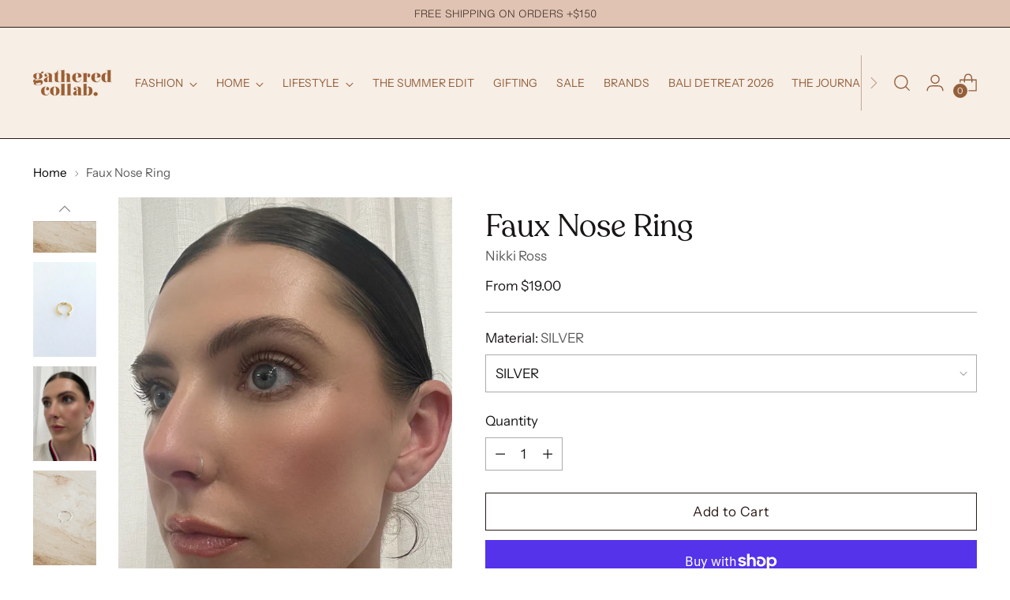

--- FILE ---
content_type: text/html; charset=utf-8
request_url: https://gatheredcollab.co.nz/products/nose-ring-by-nikki-ross
body_size: 79714
content:
<!doctype html>

<!--
  ___                 ___           ___           ___
       /  /\                     /__/\         /  /\         /  /\
      /  /:/_                    \  \:\       /  /:/        /  /::\
     /  /:/ /\  ___     ___       \  \:\     /  /:/        /  /:/\:\
    /  /:/ /:/ /__/\   /  /\  ___  \  \:\   /  /:/  ___   /  /:/  \:\
   /__/:/ /:/  \  \:\ /  /:/ /__/\  \__\:\ /__/:/  /  /\ /__/:/ \__\:\
   \  \:\/:/    \  \:\  /:/  \  \:\ /  /:/ \  \:\ /  /:/ \  \:\ /  /:/
    \  \::/      \  \:\/:/    \  \:\  /:/   \  \:\  /:/   \  \:\  /:/
     \  \:\       \  \::/      \  \:\/:/     \  \:\/:/     \  \:\/:/
      \  \:\       \__\/        \  \::/       \  \::/       \  \::/
       \__\/                     \__\/         \__\/         \__\/

  --------------------------------------------------------------------
  #  Stiletto v3.2.1
  #  Documentation: https://fluorescent.co/help/stiletto/
  #  Purchase: https://themes.shopify.com/themes/stiletto/
  #  A product by Fluorescent: https://fluorescent.co/
  --------------------------------------------------------------------
-->

<html class="no-js" lang="en" style="--announcement-height: 1px;">
  <head>
    <meta charset="UTF-8">
    <meta http-equiv="X-UA-Compatible" content="IE=edge,chrome=1">
    <meta name="viewport" content="width=device-width,initial-scale=1">
    




  <meta name="description" content="Discover the perfect accessory for the trendsetter in you – our Faux Nose Ring! No need for painful piercings; this stylish and hassle-free accessory effortlessly elevates your look. Painless Style Upgrade: Achieve the edgy look of a nose piercing without the commitment or discomfort. Easy to Wear: Simply slip it on fo">



    <link rel="canonical" href="https://gatheredcollab.co.nz/products/nose-ring-by-nikki-ross">
    <link rel="preconnect" href="https://cdn.shopify.com" crossorigin>
<meta name="google-site-verification" content="EtVfGUBT7ic27N-33oUCel7M6os4Qe0vTbtUUZiNzQ0" /><link rel="shortcut icon" href="//gatheredcollab.co.nz/cdn/shop/files/Gathered_Favicon_2.png?crop=center&height=32&v=1717571243&width=32" type="image/png"><title>Faux Nose Ring by Nikki Ross
&ndash; Gathered Collab</title>

    





  
  
  
  
  




<meta property="og:url" content="https://gatheredcollab.co.nz/products/nose-ring-by-nikki-ross">
<meta property="og:site_name" content="Gathered Collab">
<meta property="og:type" content="product">
<meta property="og:title" content="Faux Nose Ring">
<meta property="og:description" content="Discover the perfect accessory for the trendsetter in you – our Faux Nose Ring! No need for painful piercings; this stylish and hassle-free accessory effortlessly elevates your look. Painless Style Upgrade: Achieve the edgy look of a nose piercing without the commitment or discomfort. Easy to Wear: Simply slip it on fo">
<meta property="og:image" content="http://gatheredcollab.co.nz/cdn/shop/files/01DAF9BF-F8E2-497E-8B6D-7E5491B8D4B5.png?v=1759016759&width=1024">
<meta property="og:image:secure_url" content="https://gatheredcollab.co.nz/cdn/shop/files/01DAF9BF-F8E2-497E-8B6D-7E5491B8D4B5.png?v=1759016759&width=1024">
<meta property="og:price:amount" content="19.00">
<meta property="og:price:currency" content="NZD">

<meta name="twitter:title" content="Faux Nose Ring">
<meta name="twitter:description" content="Discover the perfect accessory for the trendsetter in you – our Faux Nose Ring! No need for painful piercings; this stylish and hassle-free accessory effortlessly elevates your look. Painless Style Upgrade: Achieve the edgy look of a nose piercing without the commitment or discomfort. Easy to Wear: Simply slip it on fo">
<meta name="twitter:card" content="summary_large_image">
<meta name="twitter:image" content="https://gatheredcollab.co.nz/cdn/shop/files/01DAF9BF-F8E2-497E-8B6D-7E5491B8D4B5.png?v=1759016759&width=1024">
<meta name="twitter:image:width" content="480">
<meta name="twitter:image:height" content="480">


    <script>
  console.log('Stiletto v3.2.1 by Fluorescent');

  document.documentElement.className = document.documentElement.className.replace('no-js', '');
  if (window.matchMedia(`(prefers-reduced-motion: reduce)`) === true || window.matchMedia(`(prefers-reduced-motion: reduce)`).matches === true) {
    document.documentElement.classList.add('prefers-reduced-motion');
  } else {
    document.documentElement.classList.add('do-anim');
  }

  window.theme = {
    version: 'v3.2.1',
    themeName: 'Stiletto',
    moneyFormat: "${{amount}}",
    strings: {
      name: "Gathered Collab",
      accessibility: {
        play_video: "Play",
        pause_video: "Pause",
        range_lower: "Lower",
        range_upper: "Upper"
      },
      product: {
        no_shipping_rates: "Shipping rate unavailable",
        country_placeholder: "Country\/Region",
        review: "Write a review"
      },
      products: {
        product: {
          unavailable: "Unavailable",
          unitPrice: "Unit price",
          unitPriceSeparator: "per",
          sku: "SKU"
        }
      },
      cart: {
        editCartNote: "Edit order notes",
        addCartNote: "Add order notes",
        quantityError: "You have the maximum number of this product in your cart"
      },
      pagination: {
        viewing: "You’re viewing {{ of }} of {{ total }}",
        products: "products",
        results: "results"
      }
    },
    routes: {
      root: "/",
      cart: {
        base: "/cart",
        add: "/cart/add",
        change: "/cart/change",
        update: "/cart/update",
        clear: "/cart/clear",
        // Manual routes until Shopify adds support
        shipping: "/cart/shipping_rates",
      },
      // Manual routes until Shopify adds support
      products: "/products",
      productRecommendations: "/recommendations/products",
      predictive_search_url: '/search/suggest',
    },
    icons: {
      chevron: "\u003cspan class=\"icon icon-new icon-chevron \"\u003e\n  \u003csvg viewBox=\"0 0 24 24\" fill=\"none\" xmlns=\"http:\/\/www.w3.org\/2000\/svg\"\u003e\u003cpath d=\"M1.875 7.438 12 17.563 22.125 7.438\" stroke=\"currentColor\" stroke-width=\"2\"\/\u003e\u003c\/svg\u003e\n\u003c\/span\u003e\n",
      close: "\u003cspan class=\"icon icon-new icon-close \"\u003e\n  \u003csvg viewBox=\"0 0 24 24\" fill=\"none\" xmlns=\"http:\/\/www.w3.org\/2000\/svg\"\u003e\u003cpath d=\"M2.66 1.34 2 .68.68 2l.66.66 1.32-1.32zm18.68 21.32.66.66L23.32 22l-.66-.66-1.32 1.32zm1.32-20 .66-.66L22 .68l-.66.66 1.32 1.32zM1.34 21.34.68 22 2 23.32l.66-.66-1.32-1.32zm0-18.68 10 10 1.32-1.32-10-10-1.32 1.32zm11.32 10 10-10-1.32-1.32-10 10 1.32 1.32zm-1.32-1.32-10 10 1.32 1.32 10-10-1.32-1.32zm0 1.32 10 10 1.32-1.32-10-10-1.32 1.32z\" fill=\"currentColor\"\/\u003e\u003c\/svg\u003e\n\u003c\/span\u003e\n",
      zoom: "\u003cspan class=\"icon icon-new icon-zoom \"\u003e\n  \u003csvg viewBox=\"0 0 24 24\" fill=\"none\" xmlns=\"http:\/\/www.w3.org\/2000\/svg\"\u003e\u003cpath d=\"M10.3,19.71c5.21,0,9.44-4.23,9.44-9.44S15.51,.83,10.3,.83,.86,5.05,.86,10.27s4.23,9.44,9.44,9.44Z\" fill=\"none\" stroke=\"currentColor\" stroke-linecap=\"round\" stroke-miterlimit=\"10\" stroke-width=\"1.63\"\/\u003e\n          \u003cpath d=\"M5.05,10.27H15.54\" fill=\"none\" stroke=\"currentColor\" stroke-miterlimit=\"10\" stroke-width=\"1.63\"\/\u003e\n          \u003cpath class=\"cross-up\" d=\"M10.3,5.02V15.51\" fill=\"none\" stroke=\"currentColor\" stroke-miterlimit=\"10\" stroke-width=\"1.63\"\/\u003e\n          \u003cpath d=\"M16.92,16.9l6.49,6.49\" fill=\"none\" stroke=\"currentColor\" stroke-miterlimit=\"10\" stroke-width=\"1.63\"\/\u003e\u003c\/svg\u003e\n\u003c\/span\u003e\n"
    },
    coreData: {
      n: "Stiletto",
      v: "v3.2.1",
    }
  }

  window.theme.searchableFields = "product_type,title,variants.title,vendor";

  
    window.theme.allCountryOptionTags = "\u003coption value=\"New Zealand\" data-provinces=\"[[\u0026quot;Auckland\u0026quot;,\u0026quot;Auckland\u0026quot;],[\u0026quot;Bay of Plenty\u0026quot;,\u0026quot;Bay of Plenty\u0026quot;],[\u0026quot;Canterbury\u0026quot;,\u0026quot;Canterbury\u0026quot;],[\u0026quot;Chatham Islands\u0026quot;,\u0026quot;Chatham Islands\u0026quot;],[\u0026quot;Gisborne\u0026quot;,\u0026quot;Gisborne\u0026quot;],[\u0026quot;Hawke\u0026#39;s Bay\u0026quot;,\u0026quot;Hawke’s Bay\u0026quot;],[\u0026quot;Manawatu-Wanganui\u0026quot;,\u0026quot;Manawatū-Whanganui\u0026quot;],[\u0026quot;Marlborough\u0026quot;,\u0026quot;Marlborough\u0026quot;],[\u0026quot;Nelson\u0026quot;,\u0026quot;Nelson\u0026quot;],[\u0026quot;Northland\u0026quot;,\u0026quot;Northland\u0026quot;],[\u0026quot;Otago\u0026quot;,\u0026quot;Otago\u0026quot;],[\u0026quot;Southland\u0026quot;,\u0026quot;Southland\u0026quot;],[\u0026quot;Taranaki\u0026quot;,\u0026quot;Taranaki\u0026quot;],[\u0026quot;Tasman\u0026quot;,\u0026quot;Tasman\u0026quot;],[\u0026quot;Waikato\u0026quot;,\u0026quot;Waikato\u0026quot;],[\u0026quot;Wellington\u0026quot;,\u0026quot;Wellington\u0026quot;],[\u0026quot;West Coast\u0026quot;,\u0026quot;West Coast\u0026quot;]]\"\u003eNew Zealand\u003c\/option\u003e\n\u003coption value=\"Australia\" data-provinces=\"[[\u0026quot;Australian Capital Territory\u0026quot;,\u0026quot;Australian Capital Territory\u0026quot;],[\u0026quot;New South Wales\u0026quot;,\u0026quot;New South Wales\u0026quot;],[\u0026quot;Northern Territory\u0026quot;,\u0026quot;Northern Territory\u0026quot;],[\u0026quot;Queensland\u0026quot;,\u0026quot;Queensland\u0026quot;],[\u0026quot;South Australia\u0026quot;,\u0026quot;South Australia\u0026quot;],[\u0026quot;Tasmania\u0026quot;,\u0026quot;Tasmania\u0026quot;],[\u0026quot;Victoria\u0026quot;,\u0026quot;Victoria\u0026quot;],[\u0026quot;Western Australia\u0026quot;,\u0026quot;Western Australia\u0026quot;]]\"\u003eAustralia\u003c\/option\u003e\n\u003coption value=\"---\" data-provinces=\"[]\"\u003e---\u003c\/option\u003e\n\u003coption value=\"Afghanistan\" data-provinces=\"[]\"\u003eAfghanistan\u003c\/option\u003e\n\u003coption value=\"Aland Islands\" data-provinces=\"[]\"\u003eÅland Islands\u003c\/option\u003e\n\u003coption value=\"Albania\" data-provinces=\"[]\"\u003eAlbania\u003c\/option\u003e\n\u003coption value=\"Algeria\" data-provinces=\"[]\"\u003eAlgeria\u003c\/option\u003e\n\u003coption value=\"Andorra\" data-provinces=\"[]\"\u003eAndorra\u003c\/option\u003e\n\u003coption value=\"Angola\" data-provinces=\"[]\"\u003eAngola\u003c\/option\u003e\n\u003coption value=\"Anguilla\" data-provinces=\"[]\"\u003eAnguilla\u003c\/option\u003e\n\u003coption value=\"Antigua And Barbuda\" data-provinces=\"[]\"\u003eAntigua \u0026 Barbuda\u003c\/option\u003e\n\u003coption value=\"Argentina\" data-provinces=\"[[\u0026quot;Buenos Aires\u0026quot;,\u0026quot;Buenos Aires Province\u0026quot;],[\u0026quot;Catamarca\u0026quot;,\u0026quot;Catamarca\u0026quot;],[\u0026quot;Chaco\u0026quot;,\u0026quot;Chaco\u0026quot;],[\u0026quot;Chubut\u0026quot;,\u0026quot;Chubut\u0026quot;],[\u0026quot;Ciudad Autónoma de Buenos Aires\u0026quot;,\u0026quot;Buenos Aires (Autonomous City)\u0026quot;],[\u0026quot;Corrientes\u0026quot;,\u0026quot;Corrientes\u0026quot;],[\u0026quot;Córdoba\u0026quot;,\u0026quot;Córdoba\u0026quot;],[\u0026quot;Entre Ríos\u0026quot;,\u0026quot;Entre Ríos\u0026quot;],[\u0026quot;Formosa\u0026quot;,\u0026quot;Formosa\u0026quot;],[\u0026quot;Jujuy\u0026quot;,\u0026quot;Jujuy\u0026quot;],[\u0026quot;La Pampa\u0026quot;,\u0026quot;La Pampa\u0026quot;],[\u0026quot;La Rioja\u0026quot;,\u0026quot;La Rioja\u0026quot;],[\u0026quot;Mendoza\u0026quot;,\u0026quot;Mendoza\u0026quot;],[\u0026quot;Misiones\u0026quot;,\u0026quot;Misiones\u0026quot;],[\u0026quot;Neuquén\u0026quot;,\u0026quot;Neuquén\u0026quot;],[\u0026quot;Río Negro\u0026quot;,\u0026quot;Río Negro\u0026quot;],[\u0026quot;Salta\u0026quot;,\u0026quot;Salta\u0026quot;],[\u0026quot;San Juan\u0026quot;,\u0026quot;San Juan\u0026quot;],[\u0026quot;San Luis\u0026quot;,\u0026quot;San Luis\u0026quot;],[\u0026quot;Santa Cruz\u0026quot;,\u0026quot;Santa Cruz\u0026quot;],[\u0026quot;Santa Fe\u0026quot;,\u0026quot;Santa Fe\u0026quot;],[\u0026quot;Santiago Del Estero\u0026quot;,\u0026quot;Santiago del Estero\u0026quot;],[\u0026quot;Tierra Del Fuego\u0026quot;,\u0026quot;Tierra del Fuego\u0026quot;],[\u0026quot;Tucumán\u0026quot;,\u0026quot;Tucumán\u0026quot;]]\"\u003eArgentina\u003c\/option\u003e\n\u003coption value=\"Armenia\" data-provinces=\"[]\"\u003eArmenia\u003c\/option\u003e\n\u003coption value=\"Aruba\" data-provinces=\"[]\"\u003eAruba\u003c\/option\u003e\n\u003coption value=\"Ascension Island\" data-provinces=\"[]\"\u003eAscension Island\u003c\/option\u003e\n\u003coption value=\"Australia\" data-provinces=\"[[\u0026quot;Australian Capital Territory\u0026quot;,\u0026quot;Australian Capital Territory\u0026quot;],[\u0026quot;New South Wales\u0026quot;,\u0026quot;New South Wales\u0026quot;],[\u0026quot;Northern Territory\u0026quot;,\u0026quot;Northern Territory\u0026quot;],[\u0026quot;Queensland\u0026quot;,\u0026quot;Queensland\u0026quot;],[\u0026quot;South Australia\u0026quot;,\u0026quot;South Australia\u0026quot;],[\u0026quot;Tasmania\u0026quot;,\u0026quot;Tasmania\u0026quot;],[\u0026quot;Victoria\u0026quot;,\u0026quot;Victoria\u0026quot;],[\u0026quot;Western Australia\u0026quot;,\u0026quot;Western Australia\u0026quot;]]\"\u003eAustralia\u003c\/option\u003e\n\u003coption value=\"Austria\" data-provinces=\"[]\"\u003eAustria\u003c\/option\u003e\n\u003coption value=\"Azerbaijan\" data-provinces=\"[]\"\u003eAzerbaijan\u003c\/option\u003e\n\u003coption value=\"Bahamas\" data-provinces=\"[]\"\u003eBahamas\u003c\/option\u003e\n\u003coption value=\"Bahrain\" data-provinces=\"[]\"\u003eBahrain\u003c\/option\u003e\n\u003coption value=\"Bangladesh\" data-provinces=\"[]\"\u003eBangladesh\u003c\/option\u003e\n\u003coption value=\"Barbados\" data-provinces=\"[]\"\u003eBarbados\u003c\/option\u003e\n\u003coption value=\"Belarus\" data-provinces=\"[]\"\u003eBelarus\u003c\/option\u003e\n\u003coption value=\"Belgium\" data-provinces=\"[]\"\u003eBelgium\u003c\/option\u003e\n\u003coption value=\"Belize\" data-provinces=\"[]\"\u003eBelize\u003c\/option\u003e\n\u003coption value=\"Benin\" data-provinces=\"[]\"\u003eBenin\u003c\/option\u003e\n\u003coption value=\"Bermuda\" data-provinces=\"[]\"\u003eBermuda\u003c\/option\u003e\n\u003coption value=\"Bhutan\" data-provinces=\"[]\"\u003eBhutan\u003c\/option\u003e\n\u003coption value=\"Bolivia\" data-provinces=\"[]\"\u003eBolivia\u003c\/option\u003e\n\u003coption value=\"Bosnia And Herzegovina\" data-provinces=\"[]\"\u003eBosnia \u0026 Herzegovina\u003c\/option\u003e\n\u003coption value=\"Botswana\" data-provinces=\"[]\"\u003eBotswana\u003c\/option\u003e\n\u003coption value=\"Brazil\" data-provinces=\"[[\u0026quot;Acre\u0026quot;,\u0026quot;Acre\u0026quot;],[\u0026quot;Alagoas\u0026quot;,\u0026quot;Alagoas\u0026quot;],[\u0026quot;Amapá\u0026quot;,\u0026quot;Amapá\u0026quot;],[\u0026quot;Amazonas\u0026quot;,\u0026quot;Amazonas\u0026quot;],[\u0026quot;Bahia\u0026quot;,\u0026quot;Bahia\u0026quot;],[\u0026quot;Ceará\u0026quot;,\u0026quot;Ceará\u0026quot;],[\u0026quot;Distrito Federal\u0026quot;,\u0026quot;Federal District\u0026quot;],[\u0026quot;Espírito Santo\u0026quot;,\u0026quot;Espírito Santo\u0026quot;],[\u0026quot;Goiás\u0026quot;,\u0026quot;Goiás\u0026quot;],[\u0026quot;Maranhão\u0026quot;,\u0026quot;Maranhão\u0026quot;],[\u0026quot;Mato Grosso\u0026quot;,\u0026quot;Mato Grosso\u0026quot;],[\u0026quot;Mato Grosso do Sul\u0026quot;,\u0026quot;Mato Grosso do Sul\u0026quot;],[\u0026quot;Minas Gerais\u0026quot;,\u0026quot;Minas Gerais\u0026quot;],[\u0026quot;Paraná\u0026quot;,\u0026quot;Paraná\u0026quot;],[\u0026quot;Paraíba\u0026quot;,\u0026quot;Paraíba\u0026quot;],[\u0026quot;Pará\u0026quot;,\u0026quot;Pará\u0026quot;],[\u0026quot;Pernambuco\u0026quot;,\u0026quot;Pernambuco\u0026quot;],[\u0026quot;Piauí\u0026quot;,\u0026quot;Piauí\u0026quot;],[\u0026quot;Rio Grande do Norte\u0026quot;,\u0026quot;Rio Grande do Norte\u0026quot;],[\u0026quot;Rio Grande do Sul\u0026quot;,\u0026quot;Rio Grande do Sul\u0026quot;],[\u0026quot;Rio de Janeiro\u0026quot;,\u0026quot;Rio de Janeiro\u0026quot;],[\u0026quot;Rondônia\u0026quot;,\u0026quot;Rondônia\u0026quot;],[\u0026quot;Roraima\u0026quot;,\u0026quot;Roraima\u0026quot;],[\u0026quot;Santa Catarina\u0026quot;,\u0026quot;Santa Catarina\u0026quot;],[\u0026quot;Sergipe\u0026quot;,\u0026quot;Sergipe\u0026quot;],[\u0026quot;São Paulo\u0026quot;,\u0026quot;São Paulo\u0026quot;],[\u0026quot;Tocantins\u0026quot;,\u0026quot;Tocantins\u0026quot;]]\"\u003eBrazil\u003c\/option\u003e\n\u003coption value=\"British Indian Ocean Territory\" data-provinces=\"[]\"\u003eBritish Indian Ocean Territory\u003c\/option\u003e\n\u003coption value=\"Virgin Islands, British\" data-provinces=\"[]\"\u003eBritish Virgin Islands\u003c\/option\u003e\n\u003coption value=\"Brunei\" data-provinces=\"[]\"\u003eBrunei\u003c\/option\u003e\n\u003coption value=\"Bulgaria\" data-provinces=\"[]\"\u003eBulgaria\u003c\/option\u003e\n\u003coption value=\"Burkina Faso\" data-provinces=\"[]\"\u003eBurkina Faso\u003c\/option\u003e\n\u003coption value=\"Burundi\" data-provinces=\"[]\"\u003eBurundi\u003c\/option\u003e\n\u003coption value=\"Cambodia\" data-provinces=\"[]\"\u003eCambodia\u003c\/option\u003e\n\u003coption value=\"Republic of Cameroon\" data-provinces=\"[]\"\u003eCameroon\u003c\/option\u003e\n\u003coption value=\"Canada\" data-provinces=\"[[\u0026quot;Alberta\u0026quot;,\u0026quot;Alberta\u0026quot;],[\u0026quot;British Columbia\u0026quot;,\u0026quot;British Columbia\u0026quot;],[\u0026quot;Manitoba\u0026quot;,\u0026quot;Manitoba\u0026quot;],[\u0026quot;New Brunswick\u0026quot;,\u0026quot;New Brunswick\u0026quot;],[\u0026quot;Newfoundland and Labrador\u0026quot;,\u0026quot;Newfoundland and Labrador\u0026quot;],[\u0026quot;Northwest Territories\u0026quot;,\u0026quot;Northwest Territories\u0026quot;],[\u0026quot;Nova Scotia\u0026quot;,\u0026quot;Nova Scotia\u0026quot;],[\u0026quot;Nunavut\u0026quot;,\u0026quot;Nunavut\u0026quot;],[\u0026quot;Ontario\u0026quot;,\u0026quot;Ontario\u0026quot;],[\u0026quot;Prince Edward Island\u0026quot;,\u0026quot;Prince Edward Island\u0026quot;],[\u0026quot;Quebec\u0026quot;,\u0026quot;Quebec\u0026quot;],[\u0026quot;Saskatchewan\u0026quot;,\u0026quot;Saskatchewan\u0026quot;],[\u0026quot;Yukon\u0026quot;,\u0026quot;Yukon\u0026quot;]]\"\u003eCanada\u003c\/option\u003e\n\u003coption value=\"Cape Verde\" data-provinces=\"[]\"\u003eCape Verde\u003c\/option\u003e\n\u003coption value=\"Caribbean Netherlands\" data-provinces=\"[]\"\u003eCaribbean Netherlands\u003c\/option\u003e\n\u003coption value=\"Cayman Islands\" data-provinces=\"[]\"\u003eCayman Islands\u003c\/option\u003e\n\u003coption value=\"Central African Republic\" data-provinces=\"[]\"\u003eCentral African Republic\u003c\/option\u003e\n\u003coption value=\"Chad\" data-provinces=\"[]\"\u003eChad\u003c\/option\u003e\n\u003coption value=\"Chile\" data-provinces=\"[[\u0026quot;Antofagasta\u0026quot;,\u0026quot;Antofagasta\u0026quot;],[\u0026quot;Araucanía\u0026quot;,\u0026quot;Araucanía\u0026quot;],[\u0026quot;Arica and Parinacota\u0026quot;,\u0026quot;Arica y Parinacota\u0026quot;],[\u0026quot;Atacama\u0026quot;,\u0026quot;Atacama\u0026quot;],[\u0026quot;Aysén\u0026quot;,\u0026quot;Aysén\u0026quot;],[\u0026quot;Biobío\u0026quot;,\u0026quot;Bío Bío\u0026quot;],[\u0026quot;Coquimbo\u0026quot;,\u0026quot;Coquimbo\u0026quot;],[\u0026quot;Los Lagos\u0026quot;,\u0026quot;Los Lagos\u0026quot;],[\u0026quot;Los Ríos\u0026quot;,\u0026quot;Los Ríos\u0026quot;],[\u0026quot;Magallanes\u0026quot;,\u0026quot;Magallanes Region\u0026quot;],[\u0026quot;Maule\u0026quot;,\u0026quot;Maule\u0026quot;],[\u0026quot;O\u0026#39;Higgins\u0026quot;,\u0026quot;Libertador General Bernardo O’Higgins\u0026quot;],[\u0026quot;Santiago\u0026quot;,\u0026quot;Santiago Metropolitan\u0026quot;],[\u0026quot;Tarapacá\u0026quot;,\u0026quot;Tarapacá\u0026quot;],[\u0026quot;Valparaíso\u0026quot;,\u0026quot;Valparaíso\u0026quot;],[\u0026quot;Ñuble\u0026quot;,\u0026quot;Ñuble\u0026quot;]]\"\u003eChile\u003c\/option\u003e\n\u003coption value=\"China\" data-provinces=\"[[\u0026quot;Anhui\u0026quot;,\u0026quot;Anhui\u0026quot;],[\u0026quot;Beijing\u0026quot;,\u0026quot;Beijing\u0026quot;],[\u0026quot;Chongqing\u0026quot;,\u0026quot;Chongqing\u0026quot;],[\u0026quot;Fujian\u0026quot;,\u0026quot;Fujian\u0026quot;],[\u0026quot;Gansu\u0026quot;,\u0026quot;Gansu\u0026quot;],[\u0026quot;Guangdong\u0026quot;,\u0026quot;Guangdong\u0026quot;],[\u0026quot;Guangxi\u0026quot;,\u0026quot;Guangxi\u0026quot;],[\u0026quot;Guizhou\u0026quot;,\u0026quot;Guizhou\u0026quot;],[\u0026quot;Hainan\u0026quot;,\u0026quot;Hainan\u0026quot;],[\u0026quot;Hebei\u0026quot;,\u0026quot;Hebei\u0026quot;],[\u0026quot;Heilongjiang\u0026quot;,\u0026quot;Heilongjiang\u0026quot;],[\u0026quot;Henan\u0026quot;,\u0026quot;Henan\u0026quot;],[\u0026quot;Hubei\u0026quot;,\u0026quot;Hubei\u0026quot;],[\u0026quot;Hunan\u0026quot;,\u0026quot;Hunan\u0026quot;],[\u0026quot;Inner Mongolia\u0026quot;,\u0026quot;Inner Mongolia\u0026quot;],[\u0026quot;Jiangsu\u0026quot;,\u0026quot;Jiangsu\u0026quot;],[\u0026quot;Jiangxi\u0026quot;,\u0026quot;Jiangxi\u0026quot;],[\u0026quot;Jilin\u0026quot;,\u0026quot;Jilin\u0026quot;],[\u0026quot;Liaoning\u0026quot;,\u0026quot;Liaoning\u0026quot;],[\u0026quot;Ningxia\u0026quot;,\u0026quot;Ningxia\u0026quot;],[\u0026quot;Qinghai\u0026quot;,\u0026quot;Qinghai\u0026quot;],[\u0026quot;Shaanxi\u0026quot;,\u0026quot;Shaanxi\u0026quot;],[\u0026quot;Shandong\u0026quot;,\u0026quot;Shandong\u0026quot;],[\u0026quot;Shanghai\u0026quot;,\u0026quot;Shanghai\u0026quot;],[\u0026quot;Shanxi\u0026quot;,\u0026quot;Shanxi\u0026quot;],[\u0026quot;Sichuan\u0026quot;,\u0026quot;Sichuan\u0026quot;],[\u0026quot;Tianjin\u0026quot;,\u0026quot;Tianjin\u0026quot;],[\u0026quot;Xinjiang\u0026quot;,\u0026quot;Xinjiang\u0026quot;],[\u0026quot;Xizang\u0026quot;,\u0026quot;Tibet\u0026quot;],[\u0026quot;Yunnan\u0026quot;,\u0026quot;Yunnan\u0026quot;],[\u0026quot;Zhejiang\u0026quot;,\u0026quot;Zhejiang\u0026quot;]]\"\u003eChina\u003c\/option\u003e\n\u003coption value=\"Christmas Island\" data-provinces=\"[]\"\u003eChristmas Island\u003c\/option\u003e\n\u003coption value=\"Cocos (Keeling) Islands\" data-provinces=\"[]\"\u003eCocos (Keeling) Islands\u003c\/option\u003e\n\u003coption value=\"Colombia\" data-provinces=\"[[\u0026quot;Amazonas\u0026quot;,\u0026quot;Amazonas\u0026quot;],[\u0026quot;Antioquia\u0026quot;,\u0026quot;Antioquia\u0026quot;],[\u0026quot;Arauca\u0026quot;,\u0026quot;Arauca\u0026quot;],[\u0026quot;Atlántico\u0026quot;,\u0026quot;Atlántico\u0026quot;],[\u0026quot;Bogotá, D.C.\u0026quot;,\u0026quot;Capital District\u0026quot;],[\u0026quot;Bolívar\u0026quot;,\u0026quot;Bolívar\u0026quot;],[\u0026quot;Boyacá\u0026quot;,\u0026quot;Boyacá\u0026quot;],[\u0026quot;Caldas\u0026quot;,\u0026quot;Caldas\u0026quot;],[\u0026quot;Caquetá\u0026quot;,\u0026quot;Caquetá\u0026quot;],[\u0026quot;Casanare\u0026quot;,\u0026quot;Casanare\u0026quot;],[\u0026quot;Cauca\u0026quot;,\u0026quot;Cauca\u0026quot;],[\u0026quot;Cesar\u0026quot;,\u0026quot;Cesar\u0026quot;],[\u0026quot;Chocó\u0026quot;,\u0026quot;Chocó\u0026quot;],[\u0026quot;Cundinamarca\u0026quot;,\u0026quot;Cundinamarca\u0026quot;],[\u0026quot;Córdoba\u0026quot;,\u0026quot;Córdoba\u0026quot;],[\u0026quot;Guainía\u0026quot;,\u0026quot;Guainía\u0026quot;],[\u0026quot;Guaviare\u0026quot;,\u0026quot;Guaviare\u0026quot;],[\u0026quot;Huila\u0026quot;,\u0026quot;Huila\u0026quot;],[\u0026quot;La Guajira\u0026quot;,\u0026quot;La Guajira\u0026quot;],[\u0026quot;Magdalena\u0026quot;,\u0026quot;Magdalena\u0026quot;],[\u0026quot;Meta\u0026quot;,\u0026quot;Meta\u0026quot;],[\u0026quot;Nariño\u0026quot;,\u0026quot;Nariño\u0026quot;],[\u0026quot;Norte de Santander\u0026quot;,\u0026quot;Norte de Santander\u0026quot;],[\u0026quot;Putumayo\u0026quot;,\u0026quot;Putumayo\u0026quot;],[\u0026quot;Quindío\u0026quot;,\u0026quot;Quindío\u0026quot;],[\u0026quot;Risaralda\u0026quot;,\u0026quot;Risaralda\u0026quot;],[\u0026quot;San Andrés, Providencia y Santa Catalina\u0026quot;,\u0026quot;San Andrés \\u0026 Providencia\u0026quot;],[\u0026quot;Santander\u0026quot;,\u0026quot;Santander\u0026quot;],[\u0026quot;Sucre\u0026quot;,\u0026quot;Sucre\u0026quot;],[\u0026quot;Tolima\u0026quot;,\u0026quot;Tolima\u0026quot;],[\u0026quot;Valle del Cauca\u0026quot;,\u0026quot;Valle del Cauca\u0026quot;],[\u0026quot;Vaupés\u0026quot;,\u0026quot;Vaupés\u0026quot;],[\u0026quot;Vichada\u0026quot;,\u0026quot;Vichada\u0026quot;]]\"\u003eColombia\u003c\/option\u003e\n\u003coption value=\"Comoros\" data-provinces=\"[]\"\u003eComoros\u003c\/option\u003e\n\u003coption value=\"Congo\" data-provinces=\"[]\"\u003eCongo - Brazzaville\u003c\/option\u003e\n\u003coption value=\"Congo, The Democratic Republic Of The\" data-provinces=\"[]\"\u003eCongo - Kinshasa\u003c\/option\u003e\n\u003coption value=\"Cook Islands\" data-provinces=\"[]\"\u003eCook Islands\u003c\/option\u003e\n\u003coption value=\"Costa Rica\" data-provinces=\"[[\u0026quot;Alajuela\u0026quot;,\u0026quot;Alajuela\u0026quot;],[\u0026quot;Cartago\u0026quot;,\u0026quot;Cartago\u0026quot;],[\u0026quot;Guanacaste\u0026quot;,\u0026quot;Guanacaste\u0026quot;],[\u0026quot;Heredia\u0026quot;,\u0026quot;Heredia\u0026quot;],[\u0026quot;Limón\u0026quot;,\u0026quot;Limón\u0026quot;],[\u0026quot;Puntarenas\u0026quot;,\u0026quot;Puntarenas\u0026quot;],[\u0026quot;San José\u0026quot;,\u0026quot;San José\u0026quot;]]\"\u003eCosta Rica\u003c\/option\u003e\n\u003coption value=\"Croatia\" data-provinces=\"[]\"\u003eCroatia\u003c\/option\u003e\n\u003coption value=\"Curaçao\" data-provinces=\"[]\"\u003eCuraçao\u003c\/option\u003e\n\u003coption value=\"Cyprus\" data-provinces=\"[]\"\u003eCyprus\u003c\/option\u003e\n\u003coption value=\"Czech Republic\" data-provinces=\"[]\"\u003eCzechia\u003c\/option\u003e\n\u003coption value=\"Côte d'Ivoire\" data-provinces=\"[]\"\u003eCôte d’Ivoire\u003c\/option\u003e\n\u003coption value=\"Denmark\" data-provinces=\"[]\"\u003eDenmark\u003c\/option\u003e\n\u003coption value=\"Djibouti\" data-provinces=\"[]\"\u003eDjibouti\u003c\/option\u003e\n\u003coption value=\"Dominica\" data-provinces=\"[]\"\u003eDominica\u003c\/option\u003e\n\u003coption value=\"Dominican Republic\" data-provinces=\"[]\"\u003eDominican Republic\u003c\/option\u003e\n\u003coption value=\"Ecuador\" data-provinces=\"[]\"\u003eEcuador\u003c\/option\u003e\n\u003coption value=\"Egypt\" data-provinces=\"[[\u0026quot;6th of October\u0026quot;,\u0026quot;6th of October\u0026quot;],[\u0026quot;Al Sharqia\u0026quot;,\u0026quot;Al Sharqia\u0026quot;],[\u0026quot;Alexandria\u0026quot;,\u0026quot;Alexandria\u0026quot;],[\u0026quot;Aswan\u0026quot;,\u0026quot;Aswan\u0026quot;],[\u0026quot;Asyut\u0026quot;,\u0026quot;Asyut\u0026quot;],[\u0026quot;Beheira\u0026quot;,\u0026quot;Beheira\u0026quot;],[\u0026quot;Beni Suef\u0026quot;,\u0026quot;Beni Suef\u0026quot;],[\u0026quot;Cairo\u0026quot;,\u0026quot;Cairo\u0026quot;],[\u0026quot;Dakahlia\u0026quot;,\u0026quot;Dakahlia\u0026quot;],[\u0026quot;Damietta\u0026quot;,\u0026quot;Damietta\u0026quot;],[\u0026quot;Faiyum\u0026quot;,\u0026quot;Faiyum\u0026quot;],[\u0026quot;Gharbia\u0026quot;,\u0026quot;Gharbia\u0026quot;],[\u0026quot;Giza\u0026quot;,\u0026quot;Giza\u0026quot;],[\u0026quot;Helwan\u0026quot;,\u0026quot;Helwan\u0026quot;],[\u0026quot;Ismailia\u0026quot;,\u0026quot;Ismailia\u0026quot;],[\u0026quot;Kafr el-Sheikh\u0026quot;,\u0026quot;Kafr el-Sheikh\u0026quot;],[\u0026quot;Luxor\u0026quot;,\u0026quot;Luxor\u0026quot;],[\u0026quot;Matrouh\u0026quot;,\u0026quot;Matrouh\u0026quot;],[\u0026quot;Minya\u0026quot;,\u0026quot;Minya\u0026quot;],[\u0026quot;Monufia\u0026quot;,\u0026quot;Monufia\u0026quot;],[\u0026quot;New Valley\u0026quot;,\u0026quot;New Valley\u0026quot;],[\u0026quot;North Sinai\u0026quot;,\u0026quot;North Sinai\u0026quot;],[\u0026quot;Port Said\u0026quot;,\u0026quot;Port Said\u0026quot;],[\u0026quot;Qalyubia\u0026quot;,\u0026quot;Qalyubia\u0026quot;],[\u0026quot;Qena\u0026quot;,\u0026quot;Qena\u0026quot;],[\u0026quot;Red Sea\u0026quot;,\u0026quot;Red Sea\u0026quot;],[\u0026quot;Sohag\u0026quot;,\u0026quot;Sohag\u0026quot;],[\u0026quot;South Sinai\u0026quot;,\u0026quot;South Sinai\u0026quot;],[\u0026quot;Suez\u0026quot;,\u0026quot;Suez\u0026quot;]]\"\u003eEgypt\u003c\/option\u003e\n\u003coption value=\"El Salvador\" data-provinces=\"[[\u0026quot;Ahuachapán\u0026quot;,\u0026quot;Ahuachapán\u0026quot;],[\u0026quot;Cabañas\u0026quot;,\u0026quot;Cabañas\u0026quot;],[\u0026quot;Chalatenango\u0026quot;,\u0026quot;Chalatenango\u0026quot;],[\u0026quot;Cuscatlán\u0026quot;,\u0026quot;Cuscatlán\u0026quot;],[\u0026quot;La Libertad\u0026quot;,\u0026quot;La Libertad\u0026quot;],[\u0026quot;La Paz\u0026quot;,\u0026quot;La Paz\u0026quot;],[\u0026quot;La Unión\u0026quot;,\u0026quot;La Unión\u0026quot;],[\u0026quot;Morazán\u0026quot;,\u0026quot;Morazán\u0026quot;],[\u0026quot;San Miguel\u0026quot;,\u0026quot;San Miguel\u0026quot;],[\u0026quot;San Salvador\u0026quot;,\u0026quot;San Salvador\u0026quot;],[\u0026quot;San Vicente\u0026quot;,\u0026quot;San Vicente\u0026quot;],[\u0026quot;Santa Ana\u0026quot;,\u0026quot;Santa Ana\u0026quot;],[\u0026quot;Sonsonate\u0026quot;,\u0026quot;Sonsonate\u0026quot;],[\u0026quot;Usulután\u0026quot;,\u0026quot;Usulután\u0026quot;]]\"\u003eEl Salvador\u003c\/option\u003e\n\u003coption value=\"Equatorial Guinea\" data-provinces=\"[]\"\u003eEquatorial Guinea\u003c\/option\u003e\n\u003coption value=\"Eritrea\" data-provinces=\"[]\"\u003eEritrea\u003c\/option\u003e\n\u003coption value=\"Estonia\" data-provinces=\"[]\"\u003eEstonia\u003c\/option\u003e\n\u003coption value=\"Eswatini\" data-provinces=\"[]\"\u003eEswatini\u003c\/option\u003e\n\u003coption value=\"Ethiopia\" data-provinces=\"[]\"\u003eEthiopia\u003c\/option\u003e\n\u003coption value=\"Falkland Islands (Malvinas)\" data-provinces=\"[]\"\u003eFalkland Islands\u003c\/option\u003e\n\u003coption value=\"Faroe Islands\" data-provinces=\"[]\"\u003eFaroe Islands\u003c\/option\u003e\n\u003coption value=\"Fiji\" data-provinces=\"[]\"\u003eFiji\u003c\/option\u003e\n\u003coption value=\"Finland\" data-provinces=\"[]\"\u003eFinland\u003c\/option\u003e\n\u003coption value=\"France\" data-provinces=\"[]\"\u003eFrance\u003c\/option\u003e\n\u003coption value=\"French Guiana\" data-provinces=\"[]\"\u003eFrench Guiana\u003c\/option\u003e\n\u003coption value=\"French Polynesia\" data-provinces=\"[]\"\u003eFrench Polynesia\u003c\/option\u003e\n\u003coption value=\"French Southern Territories\" data-provinces=\"[]\"\u003eFrench Southern Territories\u003c\/option\u003e\n\u003coption value=\"Gabon\" data-provinces=\"[]\"\u003eGabon\u003c\/option\u003e\n\u003coption value=\"Gambia\" data-provinces=\"[]\"\u003eGambia\u003c\/option\u003e\n\u003coption value=\"Georgia\" data-provinces=\"[]\"\u003eGeorgia\u003c\/option\u003e\n\u003coption value=\"Germany\" data-provinces=\"[]\"\u003eGermany\u003c\/option\u003e\n\u003coption value=\"Ghana\" data-provinces=\"[]\"\u003eGhana\u003c\/option\u003e\n\u003coption value=\"Gibraltar\" data-provinces=\"[]\"\u003eGibraltar\u003c\/option\u003e\n\u003coption value=\"Greece\" data-provinces=\"[]\"\u003eGreece\u003c\/option\u003e\n\u003coption value=\"Greenland\" data-provinces=\"[]\"\u003eGreenland\u003c\/option\u003e\n\u003coption value=\"Grenada\" data-provinces=\"[]\"\u003eGrenada\u003c\/option\u003e\n\u003coption value=\"Guadeloupe\" data-provinces=\"[]\"\u003eGuadeloupe\u003c\/option\u003e\n\u003coption value=\"Guatemala\" data-provinces=\"[[\u0026quot;Alta Verapaz\u0026quot;,\u0026quot;Alta Verapaz\u0026quot;],[\u0026quot;Baja Verapaz\u0026quot;,\u0026quot;Baja Verapaz\u0026quot;],[\u0026quot;Chimaltenango\u0026quot;,\u0026quot;Chimaltenango\u0026quot;],[\u0026quot;Chiquimula\u0026quot;,\u0026quot;Chiquimula\u0026quot;],[\u0026quot;El Progreso\u0026quot;,\u0026quot;El Progreso\u0026quot;],[\u0026quot;Escuintla\u0026quot;,\u0026quot;Escuintla\u0026quot;],[\u0026quot;Guatemala\u0026quot;,\u0026quot;Guatemala\u0026quot;],[\u0026quot;Huehuetenango\u0026quot;,\u0026quot;Huehuetenango\u0026quot;],[\u0026quot;Izabal\u0026quot;,\u0026quot;Izabal\u0026quot;],[\u0026quot;Jalapa\u0026quot;,\u0026quot;Jalapa\u0026quot;],[\u0026quot;Jutiapa\u0026quot;,\u0026quot;Jutiapa\u0026quot;],[\u0026quot;Petén\u0026quot;,\u0026quot;Petén\u0026quot;],[\u0026quot;Quetzaltenango\u0026quot;,\u0026quot;Quetzaltenango\u0026quot;],[\u0026quot;Quiché\u0026quot;,\u0026quot;Quiché\u0026quot;],[\u0026quot;Retalhuleu\u0026quot;,\u0026quot;Retalhuleu\u0026quot;],[\u0026quot;Sacatepéquez\u0026quot;,\u0026quot;Sacatepéquez\u0026quot;],[\u0026quot;San Marcos\u0026quot;,\u0026quot;San Marcos\u0026quot;],[\u0026quot;Santa Rosa\u0026quot;,\u0026quot;Santa Rosa\u0026quot;],[\u0026quot;Sololá\u0026quot;,\u0026quot;Sololá\u0026quot;],[\u0026quot;Suchitepéquez\u0026quot;,\u0026quot;Suchitepéquez\u0026quot;],[\u0026quot;Totonicapán\u0026quot;,\u0026quot;Totonicapán\u0026quot;],[\u0026quot;Zacapa\u0026quot;,\u0026quot;Zacapa\u0026quot;]]\"\u003eGuatemala\u003c\/option\u003e\n\u003coption value=\"Guernsey\" data-provinces=\"[]\"\u003eGuernsey\u003c\/option\u003e\n\u003coption value=\"Guinea\" data-provinces=\"[]\"\u003eGuinea\u003c\/option\u003e\n\u003coption value=\"Guinea Bissau\" data-provinces=\"[]\"\u003eGuinea-Bissau\u003c\/option\u003e\n\u003coption value=\"Guyana\" data-provinces=\"[]\"\u003eGuyana\u003c\/option\u003e\n\u003coption value=\"Haiti\" data-provinces=\"[]\"\u003eHaiti\u003c\/option\u003e\n\u003coption value=\"Honduras\" data-provinces=\"[]\"\u003eHonduras\u003c\/option\u003e\n\u003coption value=\"Hong Kong\" data-provinces=\"[[\u0026quot;Hong Kong Island\u0026quot;,\u0026quot;Hong Kong Island\u0026quot;],[\u0026quot;Kowloon\u0026quot;,\u0026quot;Kowloon\u0026quot;],[\u0026quot;New Territories\u0026quot;,\u0026quot;New Territories\u0026quot;]]\"\u003eHong Kong SAR\u003c\/option\u003e\n\u003coption value=\"Hungary\" data-provinces=\"[]\"\u003eHungary\u003c\/option\u003e\n\u003coption value=\"Iceland\" data-provinces=\"[]\"\u003eIceland\u003c\/option\u003e\n\u003coption value=\"India\" data-provinces=\"[[\u0026quot;Andaman and Nicobar Islands\u0026quot;,\u0026quot;Andaman and Nicobar Islands\u0026quot;],[\u0026quot;Andhra Pradesh\u0026quot;,\u0026quot;Andhra Pradesh\u0026quot;],[\u0026quot;Arunachal Pradesh\u0026quot;,\u0026quot;Arunachal Pradesh\u0026quot;],[\u0026quot;Assam\u0026quot;,\u0026quot;Assam\u0026quot;],[\u0026quot;Bihar\u0026quot;,\u0026quot;Bihar\u0026quot;],[\u0026quot;Chandigarh\u0026quot;,\u0026quot;Chandigarh\u0026quot;],[\u0026quot;Chhattisgarh\u0026quot;,\u0026quot;Chhattisgarh\u0026quot;],[\u0026quot;Dadra and Nagar Haveli\u0026quot;,\u0026quot;Dadra and Nagar Haveli\u0026quot;],[\u0026quot;Daman and Diu\u0026quot;,\u0026quot;Daman and Diu\u0026quot;],[\u0026quot;Delhi\u0026quot;,\u0026quot;Delhi\u0026quot;],[\u0026quot;Goa\u0026quot;,\u0026quot;Goa\u0026quot;],[\u0026quot;Gujarat\u0026quot;,\u0026quot;Gujarat\u0026quot;],[\u0026quot;Haryana\u0026quot;,\u0026quot;Haryana\u0026quot;],[\u0026quot;Himachal Pradesh\u0026quot;,\u0026quot;Himachal Pradesh\u0026quot;],[\u0026quot;Jammu and Kashmir\u0026quot;,\u0026quot;Jammu and Kashmir\u0026quot;],[\u0026quot;Jharkhand\u0026quot;,\u0026quot;Jharkhand\u0026quot;],[\u0026quot;Karnataka\u0026quot;,\u0026quot;Karnataka\u0026quot;],[\u0026quot;Kerala\u0026quot;,\u0026quot;Kerala\u0026quot;],[\u0026quot;Ladakh\u0026quot;,\u0026quot;Ladakh\u0026quot;],[\u0026quot;Lakshadweep\u0026quot;,\u0026quot;Lakshadweep\u0026quot;],[\u0026quot;Madhya Pradesh\u0026quot;,\u0026quot;Madhya Pradesh\u0026quot;],[\u0026quot;Maharashtra\u0026quot;,\u0026quot;Maharashtra\u0026quot;],[\u0026quot;Manipur\u0026quot;,\u0026quot;Manipur\u0026quot;],[\u0026quot;Meghalaya\u0026quot;,\u0026quot;Meghalaya\u0026quot;],[\u0026quot;Mizoram\u0026quot;,\u0026quot;Mizoram\u0026quot;],[\u0026quot;Nagaland\u0026quot;,\u0026quot;Nagaland\u0026quot;],[\u0026quot;Odisha\u0026quot;,\u0026quot;Odisha\u0026quot;],[\u0026quot;Puducherry\u0026quot;,\u0026quot;Puducherry\u0026quot;],[\u0026quot;Punjab\u0026quot;,\u0026quot;Punjab\u0026quot;],[\u0026quot;Rajasthan\u0026quot;,\u0026quot;Rajasthan\u0026quot;],[\u0026quot;Sikkim\u0026quot;,\u0026quot;Sikkim\u0026quot;],[\u0026quot;Tamil Nadu\u0026quot;,\u0026quot;Tamil Nadu\u0026quot;],[\u0026quot;Telangana\u0026quot;,\u0026quot;Telangana\u0026quot;],[\u0026quot;Tripura\u0026quot;,\u0026quot;Tripura\u0026quot;],[\u0026quot;Uttar Pradesh\u0026quot;,\u0026quot;Uttar Pradesh\u0026quot;],[\u0026quot;Uttarakhand\u0026quot;,\u0026quot;Uttarakhand\u0026quot;],[\u0026quot;West Bengal\u0026quot;,\u0026quot;West Bengal\u0026quot;]]\"\u003eIndia\u003c\/option\u003e\n\u003coption value=\"Indonesia\" data-provinces=\"[[\u0026quot;Aceh\u0026quot;,\u0026quot;Aceh\u0026quot;],[\u0026quot;Bali\u0026quot;,\u0026quot;Bali\u0026quot;],[\u0026quot;Bangka Belitung\u0026quot;,\u0026quot;Bangka–Belitung Islands\u0026quot;],[\u0026quot;Banten\u0026quot;,\u0026quot;Banten\u0026quot;],[\u0026quot;Bengkulu\u0026quot;,\u0026quot;Bengkulu\u0026quot;],[\u0026quot;Gorontalo\u0026quot;,\u0026quot;Gorontalo\u0026quot;],[\u0026quot;Jakarta\u0026quot;,\u0026quot;Jakarta\u0026quot;],[\u0026quot;Jambi\u0026quot;,\u0026quot;Jambi\u0026quot;],[\u0026quot;Jawa Barat\u0026quot;,\u0026quot;West Java\u0026quot;],[\u0026quot;Jawa Tengah\u0026quot;,\u0026quot;Central Java\u0026quot;],[\u0026quot;Jawa Timur\u0026quot;,\u0026quot;East Java\u0026quot;],[\u0026quot;Kalimantan Barat\u0026quot;,\u0026quot;West Kalimantan\u0026quot;],[\u0026quot;Kalimantan Selatan\u0026quot;,\u0026quot;South Kalimantan\u0026quot;],[\u0026quot;Kalimantan Tengah\u0026quot;,\u0026quot;Central Kalimantan\u0026quot;],[\u0026quot;Kalimantan Timur\u0026quot;,\u0026quot;East Kalimantan\u0026quot;],[\u0026quot;Kalimantan Utara\u0026quot;,\u0026quot;North Kalimantan\u0026quot;],[\u0026quot;Kepulauan Riau\u0026quot;,\u0026quot;Riau Islands\u0026quot;],[\u0026quot;Lampung\u0026quot;,\u0026quot;Lampung\u0026quot;],[\u0026quot;Maluku\u0026quot;,\u0026quot;Maluku\u0026quot;],[\u0026quot;Maluku Utara\u0026quot;,\u0026quot;North Maluku\u0026quot;],[\u0026quot;North Sumatra\u0026quot;,\u0026quot;North Sumatra\u0026quot;],[\u0026quot;Nusa Tenggara Barat\u0026quot;,\u0026quot;West Nusa Tenggara\u0026quot;],[\u0026quot;Nusa Tenggara Timur\u0026quot;,\u0026quot;East Nusa Tenggara\u0026quot;],[\u0026quot;Papua\u0026quot;,\u0026quot;Papua\u0026quot;],[\u0026quot;Papua Barat\u0026quot;,\u0026quot;West Papua\u0026quot;],[\u0026quot;Riau\u0026quot;,\u0026quot;Riau\u0026quot;],[\u0026quot;South Sumatra\u0026quot;,\u0026quot;South Sumatra\u0026quot;],[\u0026quot;Sulawesi Barat\u0026quot;,\u0026quot;West Sulawesi\u0026quot;],[\u0026quot;Sulawesi Selatan\u0026quot;,\u0026quot;South Sulawesi\u0026quot;],[\u0026quot;Sulawesi Tengah\u0026quot;,\u0026quot;Central Sulawesi\u0026quot;],[\u0026quot;Sulawesi Tenggara\u0026quot;,\u0026quot;Southeast Sulawesi\u0026quot;],[\u0026quot;Sulawesi Utara\u0026quot;,\u0026quot;North Sulawesi\u0026quot;],[\u0026quot;West Sumatra\u0026quot;,\u0026quot;West Sumatra\u0026quot;],[\u0026quot;Yogyakarta\u0026quot;,\u0026quot;Yogyakarta\u0026quot;]]\"\u003eIndonesia\u003c\/option\u003e\n\u003coption value=\"Iraq\" data-provinces=\"[]\"\u003eIraq\u003c\/option\u003e\n\u003coption value=\"Ireland\" data-provinces=\"[[\u0026quot;Carlow\u0026quot;,\u0026quot;Carlow\u0026quot;],[\u0026quot;Cavan\u0026quot;,\u0026quot;Cavan\u0026quot;],[\u0026quot;Clare\u0026quot;,\u0026quot;Clare\u0026quot;],[\u0026quot;Cork\u0026quot;,\u0026quot;Cork\u0026quot;],[\u0026quot;Donegal\u0026quot;,\u0026quot;Donegal\u0026quot;],[\u0026quot;Dublin\u0026quot;,\u0026quot;Dublin\u0026quot;],[\u0026quot;Galway\u0026quot;,\u0026quot;Galway\u0026quot;],[\u0026quot;Kerry\u0026quot;,\u0026quot;Kerry\u0026quot;],[\u0026quot;Kildare\u0026quot;,\u0026quot;Kildare\u0026quot;],[\u0026quot;Kilkenny\u0026quot;,\u0026quot;Kilkenny\u0026quot;],[\u0026quot;Laois\u0026quot;,\u0026quot;Laois\u0026quot;],[\u0026quot;Leitrim\u0026quot;,\u0026quot;Leitrim\u0026quot;],[\u0026quot;Limerick\u0026quot;,\u0026quot;Limerick\u0026quot;],[\u0026quot;Longford\u0026quot;,\u0026quot;Longford\u0026quot;],[\u0026quot;Louth\u0026quot;,\u0026quot;Louth\u0026quot;],[\u0026quot;Mayo\u0026quot;,\u0026quot;Mayo\u0026quot;],[\u0026quot;Meath\u0026quot;,\u0026quot;Meath\u0026quot;],[\u0026quot;Monaghan\u0026quot;,\u0026quot;Monaghan\u0026quot;],[\u0026quot;Offaly\u0026quot;,\u0026quot;Offaly\u0026quot;],[\u0026quot;Roscommon\u0026quot;,\u0026quot;Roscommon\u0026quot;],[\u0026quot;Sligo\u0026quot;,\u0026quot;Sligo\u0026quot;],[\u0026quot;Tipperary\u0026quot;,\u0026quot;Tipperary\u0026quot;],[\u0026quot;Waterford\u0026quot;,\u0026quot;Waterford\u0026quot;],[\u0026quot;Westmeath\u0026quot;,\u0026quot;Westmeath\u0026quot;],[\u0026quot;Wexford\u0026quot;,\u0026quot;Wexford\u0026quot;],[\u0026quot;Wicklow\u0026quot;,\u0026quot;Wicklow\u0026quot;]]\"\u003eIreland\u003c\/option\u003e\n\u003coption value=\"Isle Of Man\" data-provinces=\"[]\"\u003eIsle of Man\u003c\/option\u003e\n\u003coption value=\"Israel\" data-provinces=\"[]\"\u003eIsrael\u003c\/option\u003e\n\u003coption value=\"Italy\" data-provinces=\"[[\u0026quot;Agrigento\u0026quot;,\u0026quot;Agrigento\u0026quot;],[\u0026quot;Alessandria\u0026quot;,\u0026quot;Alessandria\u0026quot;],[\u0026quot;Ancona\u0026quot;,\u0026quot;Ancona\u0026quot;],[\u0026quot;Aosta\u0026quot;,\u0026quot;Aosta Valley\u0026quot;],[\u0026quot;Arezzo\u0026quot;,\u0026quot;Arezzo\u0026quot;],[\u0026quot;Ascoli Piceno\u0026quot;,\u0026quot;Ascoli Piceno\u0026quot;],[\u0026quot;Asti\u0026quot;,\u0026quot;Asti\u0026quot;],[\u0026quot;Avellino\u0026quot;,\u0026quot;Avellino\u0026quot;],[\u0026quot;Bari\u0026quot;,\u0026quot;Bari\u0026quot;],[\u0026quot;Barletta-Andria-Trani\u0026quot;,\u0026quot;Barletta-Andria-Trani\u0026quot;],[\u0026quot;Belluno\u0026quot;,\u0026quot;Belluno\u0026quot;],[\u0026quot;Benevento\u0026quot;,\u0026quot;Benevento\u0026quot;],[\u0026quot;Bergamo\u0026quot;,\u0026quot;Bergamo\u0026quot;],[\u0026quot;Biella\u0026quot;,\u0026quot;Biella\u0026quot;],[\u0026quot;Bologna\u0026quot;,\u0026quot;Bologna\u0026quot;],[\u0026quot;Bolzano\u0026quot;,\u0026quot;South Tyrol\u0026quot;],[\u0026quot;Brescia\u0026quot;,\u0026quot;Brescia\u0026quot;],[\u0026quot;Brindisi\u0026quot;,\u0026quot;Brindisi\u0026quot;],[\u0026quot;Cagliari\u0026quot;,\u0026quot;Cagliari\u0026quot;],[\u0026quot;Caltanissetta\u0026quot;,\u0026quot;Caltanissetta\u0026quot;],[\u0026quot;Campobasso\u0026quot;,\u0026quot;Campobasso\u0026quot;],[\u0026quot;Carbonia-Iglesias\u0026quot;,\u0026quot;Carbonia-Iglesias\u0026quot;],[\u0026quot;Caserta\u0026quot;,\u0026quot;Caserta\u0026quot;],[\u0026quot;Catania\u0026quot;,\u0026quot;Catania\u0026quot;],[\u0026quot;Catanzaro\u0026quot;,\u0026quot;Catanzaro\u0026quot;],[\u0026quot;Chieti\u0026quot;,\u0026quot;Chieti\u0026quot;],[\u0026quot;Como\u0026quot;,\u0026quot;Como\u0026quot;],[\u0026quot;Cosenza\u0026quot;,\u0026quot;Cosenza\u0026quot;],[\u0026quot;Cremona\u0026quot;,\u0026quot;Cremona\u0026quot;],[\u0026quot;Crotone\u0026quot;,\u0026quot;Crotone\u0026quot;],[\u0026quot;Cuneo\u0026quot;,\u0026quot;Cuneo\u0026quot;],[\u0026quot;Enna\u0026quot;,\u0026quot;Enna\u0026quot;],[\u0026quot;Fermo\u0026quot;,\u0026quot;Fermo\u0026quot;],[\u0026quot;Ferrara\u0026quot;,\u0026quot;Ferrara\u0026quot;],[\u0026quot;Firenze\u0026quot;,\u0026quot;Florence\u0026quot;],[\u0026quot;Foggia\u0026quot;,\u0026quot;Foggia\u0026quot;],[\u0026quot;Forlì-Cesena\u0026quot;,\u0026quot;Forlì-Cesena\u0026quot;],[\u0026quot;Frosinone\u0026quot;,\u0026quot;Frosinone\u0026quot;],[\u0026quot;Genova\u0026quot;,\u0026quot;Genoa\u0026quot;],[\u0026quot;Gorizia\u0026quot;,\u0026quot;Gorizia\u0026quot;],[\u0026quot;Grosseto\u0026quot;,\u0026quot;Grosseto\u0026quot;],[\u0026quot;Imperia\u0026quot;,\u0026quot;Imperia\u0026quot;],[\u0026quot;Isernia\u0026quot;,\u0026quot;Isernia\u0026quot;],[\u0026quot;L\u0026#39;Aquila\u0026quot;,\u0026quot;L’Aquila\u0026quot;],[\u0026quot;La Spezia\u0026quot;,\u0026quot;La Spezia\u0026quot;],[\u0026quot;Latina\u0026quot;,\u0026quot;Latina\u0026quot;],[\u0026quot;Lecce\u0026quot;,\u0026quot;Lecce\u0026quot;],[\u0026quot;Lecco\u0026quot;,\u0026quot;Lecco\u0026quot;],[\u0026quot;Livorno\u0026quot;,\u0026quot;Livorno\u0026quot;],[\u0026quot;Lodi\u0026quot;,\u0026quot;Lodi\u0026quot;],[\u0026quot;Lucca\u0026quot;,\u0026quot;Lucca\u0026quot;],[\u0026quot;Macerata\u0026quot;,\u0026quot;Macerata\u0026quot;],[\u0026quot;Mantova\u0026quot;,\u0026quot;Mantua\u0026quot;],[\u0026quot;Massa-Carrara\u0026quot;,\u0026quot;Massa and Carrara\u0026quot;],[\u0026quot;Matera\u0026quot;,\u0026quot;Matera\u0026quot;],[\u0026quot;Medio Campidano\u0026quot;,\u0026quot;Medio Campidano\u0026quot;],[\u0026quot;Messina\u0026quot;,\u0026quot;Messina\u0026quot;],[\u0026quot;Milano\u0026quot;,\u0026quot;Milan\u0026quot;],[\u0026quot;Modena\u0026quot;,\u0026quot;Modena\u0026quot;],[\u0026quot;Monza e Brianza\u0026quot;,\u0026quot;Monza and Brianza\u0026quot;],[\u0026quot;Napoli\u0026quot;,\u0026quot;Naples\u0026quot;],[\u0026quot;Novara\u0026quot;,\u0026quot;Novara\u0026quot;],[\u0026quot;Nuoro\u0026quot;,\u0026quot;Nuoro\u0026quot;],[\u0026quot;Ogliastra\u0026quot;,\u0026quot;Ogliastra\u0026quot;],[\u0026quot;Olbia-Tempio\u0026quot;,\u0026quot;Olbia-Tempio\u0026quot;],[\u0026quot;Oristano\u0026quot;,\u0026quot;Oristano\u0026quot;],[\u0026quot;Padova\u0026quot;,\u0026quot;Padua\u0026quot;],[\u0026quot;Palermo\u0026quot;,\u0026quot;Palermo\u0026quot;],[\u0026quot;Parma\u0026quot;,\u0026quot;Parma\u0026quot;],[\u0026quot;Pavia\u0026quot;,\u0026quot;Pavia\u0026quot;],[\u0026quot;Perugia\u0026quot;,\u0026quot;Perugia\u0026quot;],[\u0026quot;Pesaro e Urbino\u0026quot;,\u0026quot;Pesaro and Urbino\u0026quot;],[\u0026quot;Pescara\u0026quot;,\u0026quot;Pescara\u0026quot;],[\u0026quot;Piacenza\u0026quot;,\u0026quot;Piacenza\u0026quot;],[\u0026quot;Pisa\u0026quot;,\u0026quot;Pisa\u0026quot;],[\u0026quot;Pistoia\u0026quot;,\u0026quot;Pistoia\u0026quot;],[\u0026quot;Pordenone\u0026quot;,\u0026quot;Pordenone\u0026quot;],[\u0026quot;Potenza\u0026quot;,\u0026quot;Potenza\u0026quot;],[\u0026quot;Prato\u0026quot;,\u0026quot;Prato\u0026quot;],[\u0026quot;Ragusa\u0026quot;,\u0026quot;Ragusa\u0026quot;],[\u0026quot;Ravenna\u0026quot;,\u0026quot;Ravenna\u0026quot;],[\u0026quot;Reggio Calabria\u0026quot;,\u0026quot;Reggio Calabria\u0026quot;],[\u0026quot;Reggio Emilia\u0026quot;,\u0026quot;Reggio Emilia\u0026quot;],[\u0026quot;Rieti\u0026quot;,\u0026quot;Rieti\u0026quot;],[\u0026quot;Rimini\u0026quot;,\u0026quot;Rimini\u0026quot;],[\u0026quot;Roma\u0026quot;,\u0026quot;Rome\u0026quot;],[\u0026quot;Rovigo\u0026quot;,\u0026quot;Rovigo\u0026quot;],[\u0026quot;Salerno\u0026quot;,\u0026quot;Salerno\u0026quot;],[\u0026quot;Sassari\u0026quot;,\u0026quot;Sassari\u0026quot;],[\u0026quot;Savona\u0026quot;,\u0026quot;Savona\u0026quot;],[\u0026quot;Siena\u0026quot;,\u0026quot;Siena\u0026quot;],[\u0026quot;Siracusa\u0026quot;,\u0026quot;Syracuse\u0026quot;],[\u0026quot;Sondrio\u0026quot;,\u0026quot;Sondrio\u0026quot;],[\u0026quot;Taranto\u0026quot;,\u0026quot;Taranto\u0026quot;],[\u0026quot;Teramo\u0026quot;,\u0026quot;Teramo\u0026quot;],[\u0026quot;Terni\u0026quot;,\u0026quot;Terni\u0026quot;],[\u0026quot;Torino\u0026quot;,\u0026quot;Turin\u0026quot;],[\u0026quot;Trapani\u0026quot;,\u0026quot;Trapani\u0026quot;],[\u0026quot;Trento\u0026quot;,\u0026quot;Trentino\u0026quot;],[\u0026quot;Treviso\u0026quot;,\u0026quot;Treviso\u0026quot;],[\u0026quot;Trieste\u0026quot;,\u0026quot;Trieste\u0026quot;],[\u0026quot;Udine\u0026quot;,\u0026quot;Udine\u0026quot;],[\u0026quot;Varese\u0026quot;,\u0026quot;Varese\u0026quot;],[\u0026quot;Venezia\u0026quot;,\u0026quot;Venice\u0026quot;],[\u0026quot;Verbano-Cusio-Ossola\u0026quot;,\u0026quot;Verbano-Cusio-Ossola\u0026quot;],[\u0026quot;Vercelli\u0026quot;,\u0026quot;Vercelli\u0026quot;],[\u0026quot;Verona\u0026quot;,\u0026quot;Verona\u0026quot;],[\u0026quot;Vibo Valentia\u0026quot;,\u0026quot;Vibo Valentia\u0026quot;],[\u0026quot;Vicenza\u0026quot;,\u0026quot;Vicenza\u0026quot;],[\u0026quot;Viterbo\u0026quot;,\u0026quot;Viterbo\u0026quot;]]\"\u003eItaly\u003c\/option\u003e\n\u003coption value=\"Jamaica\" data-provinces=\"[]\"\u003eJamaica\u003c\/option\u003e\n\u003coption value=\"Japan\" data-provinces=\"[[\u0026quot;Aichi\u0026quot;,\u0026quot;Aichi\u0026quot;],[\u0026quot;Akita\u0026quot;,\u0026quot;Akita\u0026quot;],[\u0026quot;Aomori\u0026quot;,\u0026quot;Aomori\u0026quot;],[\u0026quot;Chiba\u0026quot;,\u0026quot;Chiba\u0026quot;],[\u0026quot;Ehime\u0026quot;,\u0026quot;Ehime\u0026quot;],[\u0026quot;Fukui\u0026quot;,\u0026quot;Fukui\u0026quot;],[\u0026quot;Fukuoka\u0026quot;,\u0026quot;Fukuoka\u0026quot;],[\u0026quot;Fukushima\u0026quot;,\u0026quot;Fukushima\u0026quot;],[\u0026quot;Gifu\u0026quot;,\u0026quot;Gifu\u0026quot;],[\u0026quot;Gunma\u0026quot;,\u0026quot;Gunma\u0026quot;],[\u0026quot;Hiroshima\u0026quot;,\u0026quot;Hiroshima\u0026quot;],[\u0026quot;Hokkaidō\u0026quot;,\u0026quot;Hokkaido\u0026quot;],[\u0026quot;Hyōgo\u0026quot;,\u0026quot;Hyogo\u0026quot;],[\u0026quot;Ibaraki\u0026quot;,\u0026quot;Ibaraki\u0026quot;],[\u0026quot;Ishikawa\u0026quot;,\u0026quot;Ishikawa\u0026quot;],[\u0026quot;Iwate\u0026quot;,\u0026quot;Iwate\u0026quot;],[\u0026quot;Kagawa\u0026quot;,\u0026quot;Kagawa\u0026quot;],[\u0026quot;Kagoshima\u0026quot;,\u0026quot;Kagoshima\u0026quot;],[\u0026quot;Kanagawa\u0026quot;,\u0026quot;Kanagawa\u0026quot;],[\u0026quot;Kumamoto\u0026quot;,\u0026quot;Kumamoto\u0026quot;],[\u0026quot;Kyōto\u0026quot;,\u0026quot;Kyoto\u0026quot;],[\u0026quot;Kōchi\u0026quot;,\u0026quot;Kochi\u0026quot;],[\u0026quot;Mie\u0026quot;,\u0026quot;Mie\u0026quot;],[\u0026quot;Miyagi\u0026quot;,\u0026quot;Miyagi\u0026quot;],[\u0026quot;Miyazaki\u0026quot;,\u0026quot;Miyazaki\u0026quot;],[\u0026quot;Nagano\u0026quot;,\u0026quot;Nagano\u0026quot;],[\u0026quot;Nagasaki\u0026quot;,\u0026quot;Nagasaki\u0026quot;],[\u0026quot;Nara\u0026quot;,\u0026quot;Nara\u0026quot;],[\u0026quot;Niigata\u0026quot;,\u0026quot;Niigata\u0026quot;],[\u0026quot;Okayama\u0026quot;,\u0026quot;Okayama\u0026quot;],[\u0026quot;Okinawa\u0026quot;,\u0026quot;Okinawa\u0026quot;],[\u0026quot;Saga\u0026quot;,\u0026quot;Saga\u0026quot;],[\u0026quot;Saitama\u0026quot;,\u0026quot;Saitama\u0026quot;],[\u0026quot;Shiga\u0026quot;,\u0026quot;Shiga\u0026quot;],[\u0026quot;Shimane\u0026quot;,\u0026quot;Shimane\u0026quot;],[\u0026quot;Shizuoka\u0026quot;,\u0026quot;Shizuoka\u0026quot;],[\u0026quot;Tochigi\u0026quot;,\u0026quot;Tochigi\u0026quot;],[\u0026quot;Tokushima\u0026quot;,\u0026quot;Tokushima\u0026quot;],[\u0026quot;Tottori\u0026quot;,\u0026quot;Tottori\u0026quot;],[\u0026quot;Toyama\u0026quot;,\u0026quot;Toyama\u0026quot;],[\u0026quot;Tōkyō\u0026quot;,\u0026quot;Tokyo\u0026quot;],[\u0026quot;Wakayama\u0026quot;,\u0026quot;Wakayama\u0026quot;],[\u0026quot;Yamagata\u0026quot;,\u0026quot;Yamagata\u0026quot;],[\u0026quot;Yamaguchi\u0026quot;,\u0026quot;Yamaguchi\u0026quot;],[\u0026quot;Yamanashi\u0026quot;,\u0026quot;Yamanashi\u0026quot;],[\u0026quot;Ōita\u0026quot;,\u0026quot;Oita\u0026quot;],[\u0026quot;Ōsaka\u0026quot;,\u0026quot;Osaka\u0026quot;]]\"\u003eJapan\u003c\/option\u003e\n\u003coption value=\"Jersey\" data-provinces=\"[]\"\u003eJersey\u003c\/option\u003e\n\u003coption value=\"Jordan\" data-provinces=\"[]\"\u003eJordan\u003c\/option\u003e\n\u003coption value=\"Kazakhstan\" data-provinces=\"[]\"\u003eKazakhstan\u003c\/option\u003e\n\u003coption value=\"Kenya\" data-provinces=\"[]\"\u003eKenya\u003c\/option\u003e\n\u003coption value=\"Kiribati\" data-provinces=\"[]\"\u003eKiribati\u003c\/option\u003e\n\u003coption value=\"Kosovo\" data-provinces=\"[]\"\u003eKosovo\u003c\/option\u003e\n\u003coption value=\"Kuwait\" data-provinces=\"[[\u0026quot;Al Ahmadi\u0026quot;,\u0026quot;Al Ahmadi\u0026quot;],[\u0026quot;Al Asimah\u0026quot;,\u0026quot;Al Asimah\u0026quot;],[\u0026quot;Al Farwaniyah\u0026quot;,\u0026quot;Al Farwaniyah\u0026quot;],[\u0026quot;Al Jahra\u0026quot;,\u0026quot;Al Jahra\u0026quot;],[\u0026quot;Hawalli\u0026quot;,\u0026quot;Hawalli\u0026quot;],[\u0026quot;Mubarak Al-Kabeer\u0026quot;,\u0026quot;Mubarak Al-Kabeer\u0026quot;]]\"\u003eKuwait\u003c\/option\u003e\n\u003coption value=\"Kyrgyzstan\" data-provinces=\"[]\"\u003eKyrgyzstan\u003c\/option\u003e\n\u003coption value=\"Lao People's Democratic Republic\" data-provinces=\"[]\"\u003eLaos\u003c\/option\u003e\n\u003coption value=\"Latvia\" data-provinces=\"[]\"\u003eLatvia\u003c\/option\u003e\n\u003coption value=\"Lebanon\" data-provinces=\"[]\"\u003eLebanon\u003c\/option\u003e\n\u003coption value=\"Lesotho\" data-provinces=\"[]\"\u003eLesotho\u003c\/option\u003e\n\u003coption value=\"Liberia\" data-provinces=\"[]\"\u003eLiberia\u003c\/option\u003e\n\u003coption value=\"Libyan Arab Jamahiriya\" data-provinces=\"[]\"\u003eLibya\u003c\/option\u003e\n\u003coption value=\"Liechtenstein\" data-provinces=\"[]\"\u003eLiechtenstein\u003c\/option\u003e\n\u003coption value=\"Lithuania\" data-provinces=\"[]\"\u003eLithuania\u003c\/option\u003e\n\u003coption value=\"Luxembourg\" data-provinces=\"[]\"\u003eLuxembourg\u003c\/option\u003e\n\u003coption value=\"Macao\" data-provinces=\"[]\"\u003eMacao SAR\u003c\/option\u003e\n\u003coption value=\"Madagascar\" data-provinces=\"[]\"\u003eMadagascar\u003c\/option\u003e\n\u003coption value=\"Malawi\" data-provinces=\"[]\"\u003eMalawi\u003c\/option\u003e\n\u003coption value=\"Malaysia\" data-provinces=\"[[\u0026quot;Johor\u0026quot;,\u0026quot;Johor\u0026quot;],[\u0026quot;Kedah\u0026quot;,\u0026quot;Kedah\u0026quot;],[\u0026quot;Kelantan\u0026quot;,\u0026quot;Kelantan\u0026quot;],[\u0026quot;Kuala Lumpur\u0026quot;,\u0026quot;Kuala Lumpur\u0026quot;],[\u0026quot;Labuan\u0026quot;,\u0026quot;Labuan\u0026quot;],[\u0026quot;Melaka\u0026quot;,\u0026quot;Malacca\u0026quot;],[\u0026quot;Negeri Sembilan\u0026quot;,\u0026quot;Negeri Sembilan\u0026quot;],[\u0026quot;Pahang\u0026quot;,\u0026quot;Pahang\u0026quot;],[\u0026quot;Penang\u0026quot;,\u0026quot;Penang\u0026quot;],[\u0026quot;Perak\u0026quot;,\u0026quot;Perak\u0026quot;],[\u0026quot;Perlis\u0026quot;,\u0026quot;Perlis\u0026quot;],[\u0026quot;Putrajaya\u0026quot;,\u0026quot;Putrajaya\u0026quot;],[\u0026quot;Sabah\u0026quot;,\u0026quot;Sabah\u0026quot;],[\u0026quot;Sarawak\u0026quot;,\u0026quot;Sarawak\u0026quot;],[\u0026quot;Selangor\u0026quot;,\u0026quot;Selangor\u0026quot;],[\u0026quot;Terengganu\u0026quot;,\u0026quot;Terengganu\u0026quot;]]\"\u003eMalaysia\u003c\/option\u003e\n\u003coption value=\"Maldives\" data-provinces=\"[]\"\u003eMaldives\u003c\/option\u003e\n\u003coption value=\"Mali\" data-provinces=\"[]\"\u003eMali\u003c\/option\u003e\n\u003coption value=\"Malta\" data-provinces=\"[]\"\u003eMalta\u003c\/option\u003e\n\u003coption value=\"Martinique\" data-provinces=\"[]\"\u003eMartinique\u003c\/option\u003e\n\u003coption value=\"Mauritania\" data-provinces=\"[]\"\u003eMauritania\u003c\/option\u003e\n\u003coption value=\"Mauritius\" data-provinces=\"[]\"\u003eMauritius\u003c\/option\u003e\n\u003coption value=\"Mayotte\" data-provinces=\"[]\"\u003eMayotte\u003c\/option\u003e\n\u003coption value=\"Mexico\" data-provinces=\"[[\u0026quot;Aguascalientes\u0026quot;,\u0026quot;Aguascalientes\u0026quot;],[\u0026quot;Baja California\u0026quot;,\u0026quot;Baja California\u0026quot;],[\u0026quot;Baja California Sur\u0026quot;,\u0026quot;Baja California Sur\u0026quot;],[\u0026quot;Campeche\u0026quot;,\u0026quot;Campeche\u0026quot;],[\u0026quot;Chiapas\u0026quot;,\u0026quot;Chiapas\u0026quot;],[\u0026quot;Chihuahua\u0026quot;,\u0026quot;Chihuahua\u0026quot;],[\u0026quot;Ciudad de México\u0026quot;,\u0026quot;Ciudad de Mexico\u0026quot;],[\u0026quot;Coahuila\u0026quot;,\u0026quot;Coahuila\u0026quot;],[\u0026quot;Colima\u0026quot;,\u0026quot;Colima\u0026quot;],[\u0026quot;Durango\u0026quot;,\u0026quot;Durango\u0026quot;],[\u0026quot;Guanajuato\u0026quot;,\u0026quot;Guanajuato\u0026quot;],[\u0026quot;Guerrero\u0026quot;,\u0026quot;Guerrero\u0026quot;],[\u0026quot;Hidalgo\u0026quot;,\u0026quot;Hidalgo\u0026quot;],[\u0026quot;Jalisco\u0026quot;,\u0026quot;Jalisco\u0026quot;],[\u0026quot;Michoacán\u0026quot;,\u0026quot;Michoacán\u0026quot;],[\u0026quot;Morelos\u0026quot;,\u0026quot;Morelos\u0026quot;],[\u0026quot;México\u0026quot;,\u0026quot;Mexico State\u0026quot;],[\u0026quot;Nayarit\u0026quot;,\u0026quot;Nayarit\u0026quot;],[\u0026quot;Nuevo León\u0026quot;,\u0026quot;Nuevo León\u0026quot;],[\u0026quot;Oaxaca\u0026quot;,\u0026quot;Oaxaca\u0026quot;],[\u0026quot;Puebla\u0026quot;,\u0026quot;Puebla\u0026quot;],[\u0026quot;Querétaro\u0026quot;,\u0026quot;Querétaro\u0026quot;],[\u0026quot;Quintana Roo\u0026quot;,\u0026quot;Quintana Roo\u0026quot;],[\u0026quot;San Luis Potosí\u0026quot;,\u0026quot;San Luis Potosí\u0026quot;],[\u0026quot;Sinaloa\u0026quot;,\u0026quot;Sinaloa\u0026quot;],[\u0026quot;Sonora\u0026quot;,\u0026quot;Sonora\u0026quot;],[\u0026quot;Tabasco\u0026quot;,\u0026quot;Tabasco\u0026quot;],[\u0026quot;Tamaulipas\u0026quot;,\u0026quot;Tamaulipas\u0026quot;],[\u0026quot;Tlaxcala\u0026quot;,\u0026quot;Tlaxcala\u0026quot;],[\u0026quot;Veracruz\u0026quot;,\u0026quot;Veracruz\u0026quot;],[\u0026quot;Yucatán\u0026quot;,\u0026quot;Yucatán\u0026quot;],[\u0026quot;Zacatecas\u0026quot;,\u0026quot;Zacatecas\u0026quot;]]\"\u003eMexico\u003c\/option\u003e\n\u003coption value=\"Moldova, Republic of\" data-provinces=\"[]\"\u003eMoldova\u003c\/option\u003e\n\u003coption value=\"Monaco\" data-provinces=\"[]\"\u003eMonaco\u003c\/option\u003e\n\u003coption value=\"Mongolia\" data-provinces=\"[]\"\u003eMongolia\u003c\/option\u003e\n\u003coption value=\"Montenegro\" data-provinces=\"[]\"\u003eMontenegro\u003c\/option\u003e\n\u003coption value=\"Montserrat\" data-provinces=\"[]\"\u003eMontserrat\u003c\/option\u003e\n\u003coption value=\"Morocco\" data-provinces=\"[]\"\u003eMorocco\u003c\/option\u003e\n\u003coption value=\"Mozambique\" data-provinces=\"[]\"\u003eMozambique\u003c\/option\u003e\n\u003coption value=\"Myanmar\" data-provinces=\"[]\"\u003eMyanmar (Burma)\u003c\/option\u003e\n\u003coption value=\"Namibia\" data-provinces=\"[]\"\u003eNamibia\u003c\/option\u003e\n\u003coption value=\"Nauru\" data-provinces=\"[]\"\u003eNauru\u003c\/option\u003e\n\u003coption value=\"Nepal\" data-provinces=\"[]\"\u003eNepal\u003c\/option\u003e\n\u003coption value=\"Netherlands\" data-provinces=\"[]\"\u003eNetherlands\u003c\/option\u003e\n\u003coption value=\"New Caledonia\" data-provinces=\"[]\"\u003eNew Caledonia\u003c\/option\u003e\n\u003coption value=\"New Zealand\" data-provinces=\"[[\u0026quot;Auckland\u0026quot;,\u0026quot;Auckland\u0026quot;],[\u0026quot;Bay of Plenty\u0026quot;,\u0026quot;Bay of Plenty\u0026quot;],[\u0026quot;Canterbury\u0026quot;,\u0026quot;Canterbury\u0026quot;],[\u0026quot;Chatham Islands\u0026quot;,\u0026quot;Chatham Islands\u0026quot;],[\u0026quot;Gisborne\u0026quot;,\u0026quot;Gisborne\u0026quot;],[\u0026quot;Hawke\u0026#39;s Bay\u0026quot;,\u0026quot;Hawke’s Bay\u0026quot;],[\u0026quot;Manawatu-Wanganui\u0026quot;,\u0026quot;Manawatū-Whanganui\u0026quot;],[\u0026quot;Marlborough\u0026quot;,\u0026quot;Marlborough\u0026quot;],[\u0026quot;Nelson\u0026quot;,\u0026quot;Nelson\u0026quot;],[\u0026quot;Northland\u0026quot;,\u0026quot;Northland\u0026quot;],[\u0026quot;Otago\u0026quot;,\u0026quot;Otago\u0026quot;],[\u0026quot;Southland\u0026quot;,\u0026quot;Southland\u0026quot;],[\u0026quot;Taranaki\u0026quot;,\u0026quot;Taranaki\u0026quot;],[\u0026quot;Tasman\u0026quot;,\u0026quot;Tasman\u0026quot;],[\u0026quot;Waikato\u0026quot;,\u0026quot;Waikato\u0026quot;],[\u0026quot;Wellington\u0026quot;,\u0026quot;Wellington\u0026quot;],[\u0026quot;West Coast\u0026quot;,\u0026quot;West Coast\u0026quot;]]\"\u003eNew Zealand\u003c\/option\u003e\n\u003coption value=\"Nicaragua\" data-provinces=\"[]\"\u003eNicaragua\u003c\/option\u003e\n\u003coption value=\"Niger\" data-provinces=\"[]\"\u003eNiger\u003c\/option\u003e\n\u003coption value=\"Nigeria\" data-provinces=\"[[\u0026quot;Abia\u0026quot;,\u0026quot;Abia\u0026quot;],[\u0026quot;Abuja Federal Capital Territory\u0026quot;,\u0026quot;Federal Capital Territory\u0026quot;],[\u0026quot;Adamawa\u0026quot;,\u0026quot;Adamawa\u0026quot;],[\u0026quot;Akwa Ibom\u0026quot;,\u0026quot;Akwa Ibom\u0026quot;],[\u0026quot;Anambra\u0026quot;,\u0026quot;Anambra\u0026quot;],[\u0026quot;Bauchi\u0026quot;,\u0026quot;Bauchi\u0026quot;],[\u0026quot;Bayelsa\u0026quot;,\u0026quot;Bayelsa\u0026quot;],[\u0026quot;Benue\u0026quot;,\u0026quot;Benue\u0026quot;],[\u0026quot;Borno\u0026quot;,\u0026quot;Borno\u0026quot;],[\u0026quot;Cross River\u0026quot;,\u0026quot;Cross River\u0026quot;],[\u0026quot;Delta\u0026quot;,\u0026quot;Delta\u0026quot;],[\u0026quot;Ebonyi\u0026quot;,\u0026quot;Ebonyi\u0026quot;],[\u0026quot;Edo\u0026quot;,\u0026quot;Edo\u0026quot;],[\u0026quot;Ekiti\u0026quot;,\u0026quot;Ekiti\u0026quot;],[\u0026quot;Enugu\u0026quot;,\u0026quot;Enugu\u0026quot;],[\u0026quot;Gombe\u0026quot;,\u0026quot;Gombe\u0026quot;],[\u0026quot;Imo\u0026quot;,\u0026quot;Imo\u0026quot;],[\u0026quot;Jigawa\u0026quot;,\u0026quot;Jigawa\u0026quot;],[\u0026quot;Kaduna\u0026quot;,\u0026quot;Kaduna\u0026quot;],[\u0026quot;Kano\u0026quot;,\u0026quot;Kano\u0026quot;],[\u0026quot;Katsina\u0026quot;,\u0026quot;Katsina\u0026quot;],[\u0026quot;Kebbi\u0026quot;,\u0026quot;Kebbi\u0026quot;],[\u0026quot;Kogi\u0026quot;,\u0026quot;Kogi\u0026quot;],[\u0026quot;Kwara\u0026quot;,\u0026quot;Kwara\u0026quot;],[\u0026quot;Lagos\u0026quot;,\u0026quot;Lagos\u0026quot;],[\u0026quot;Nasarawa\u0026quot;,\u0026quot;Nasarawa\u0026quot;],[\u0026quot;Niger\u0026quot;,\u0026quot;Niger\u0026quot;],[\u0026quot;Ogun\u0026quot;,\u0026quot;Ogun\u0026quot;],[\u0026quot;Ondo\u0026quot;,\u0026quot;Ondo\u0026quot;],[\u0026quot;Osun\u0026quot;,\u0026quot;Osun\u0026quot;],[\u0026quot;Oyo\u0026quot;,\u0026quot;Oyo\u0026quot;],[\u0026quot;Plateau\u0026quot;,\u0026quot;Plateau\u0026quot;],[\u0026quot;Rivers\u0026quot;,\u0026quot;Rivers\u0026quot;],[\u0026quot;Sokoto\u0026quot;,\u0026quot;Sokoto\u0026quot;],[\u0026quot;Taraba\u0026quot;,\u0026quot;Taraba\u0026quot;],[\u0026quot;Yobe\u0026quot;,\u0026quot;Yobe\u0026quot;],[\u0026quot;Zamfara\u0026quot;,\u0026quot;Zamfara\u0026quot;]]\"\u003eNigeria\u003c\/option\u003e\n\u003coption value=\"Niue\" data-provinces=\"[]\"\u003eNiue\u003c\/option\u003e\n\u003coption value=\"Norfolk Island\" data-provinces=\"[]\"\u003eNorfolk Island\u003c\/option\u003e\n\u003coption value=\"North Macedonia\" data-provinces=\"[]\"\u003eNorth Macedonia\u003c\/option\u003e\n\u003coption value=\"Norway\" data-provinces=\"[]\"\u003eNorway\u003c\/option\u003e\n\u003coption value=\"Oman\" data-provinces=\"[]\"\u003eOman\u003c\/option\u003e\n\u003coption value=\"Pakistan\" data-provinces=\"[]\"\u003ePakistan\u003c\/option\u003e\n\u003coption value=\"Palestinian Territory, Occupied\" data-provinces=\"[]\"\u003ePalestinian Territories\u003c\/option\u003e\n\u003coption value=\"Panama\" data-provinces=\"[[\u0026quot;Bocas del Toro\u0026quot;,\u0026quot;Bocas del Toro\u0026quot;],[\u0026quot;Chiriquí\u0026quot;,\u0026quot;Chiriquí\u0026quot;],[\u0026quot;Coclé\u0026quot;,\u0026quot;Coclé\u0026quot;],[\u0026quot;Colón\u0026quot;,\u0026quot;Colón\u0026quot;],[\u0026quot;Darién\u0026quot;,\u0026quot;Darién\u0026quot;],[\u0026quot;Emberá\u0026quot;,\u0026quot;Emberá\u0026quot;],[\u0026quot;Herrera\u0026quot;,\u0026quot;Herrera\u0026quot;],[\u0026quot;Kuna Yala\u0026quot;,\u0026quot;Guna Yala\u0026quot;],[\u0026quot;Los Santos\u0026quot;,\u0026quot;Los Santos\u0026quot;],[\u0026quot;Ngöbe-Buglé\u0026quot;,\u0026quot;Ngöbe-Buglé\u0026quot;],[\u0026quot;Panamá\u0026quot;,\u0026quot;Panamá\u0026quot;],[\u0026quot;Panamá Oeste\u0026quot;,\u0026quot;West Panamá\u0026quot;],[\u0026quot;Veraguas\u0026quot;,\u0026quot;Veraguas\u0026quot;]]\"\u003ePanama\u003c\/option\u003e\n\u003coption value=\"Papua New Guinea\" data-provinces=\"[]\"\u003ePapua New Guinea\u003c\/option\u003e\n\u003coption value=\"Paraguay\" data-provinces=\"[]\"\u003eParaguay\u003c\/option\u003e\n\u003coption value=\"Peru\" data-provinces=\"[[\u0026quot;Amazonas\u0026quot;,\u0026quot;Amazonas\u0026quot;],[\u0026quot;Apurímac\u0026quot;,\u0026quot;Apurímac\u0026quot;],[\u0026quot;Arequipa\u0026quot;,\u0026quot;Arequipa\u0026quot;],[\u0026quot;Ayacucho\u0026quot;,\u0026quot;Ayacucho\u0026quot;],[\u0026quot;Cajamarca\u0026quot;,\u0026quot;Cajamarca\u0026quot;],[\u0026quot;Callao\u0026quot;,\u0026quot;El Callao\u0026quot;],[\u0026quot;Cuzco\u0026quot;,\u0026quot;Cusco\u0026quot;],[\u0026quot;Huancavelica\u0026quot;,\u0026quot;Huancavelica\u0026quot;],[\u0026quot;Huánuco\u0026quot;,\u0026quot;Huánuco\u0026quot;],[\u0026quot;Ica\u0026quot;,\u0026quot;Ica\u0026quot;],[\u0026quot;Junín\u0026quot;,\u0026quot;Junín\u0026quot;],[\u0026quot;La Libertad\u0026quot;,\u0026quot;La Libertad\u0026quot;],[\u0026quot;Lambayeque\u0026quot;,\u0026quot;Lambayeque\u0026quot;],[\u0026quot;Lima (departamento)\u0026quot;,\u0026quot;Lima (Department)\u0026quot;],[\u0026quot;Lima (provincia)\u0026quot;,\u0026quot;Lima (Metropolitan)\u0026quot;],[\u0026quot;Loreto\u0026quot;,\u0026quot;Loreto\u0026quot;],[\u0026quot;Madre de Dios\u0026quot;,\u0026quot;Madre de Dios\u0026quot;],[\u0026quot;Moquegua\u0026quot;,\u0026quot;Moquegua\u0026quot;],[\u0026quot;Pasco\u0026quot;,\u0026quot;Pasco\u0026quot;],[\u0026quot;Piura\u0026quot;,\u0026quot;Piura\u0026quot;],[\u0026quot;Puno\u0026quot;,\u0026quot;Puno\u0026quot;],[\u0026quot;San Martín\u0026quot;,\u0026quot;San Martín\u0026quot;],[\u0026quot;Tacna\u0026quot;,\u0026quot;Tacna\u0026quot;],[\u0026quot;Tumbes\u0026quot;,\u0026quot;Tumbes\u0026quot;],[\u0026quot;Ucayali\u0026quot;,\u0026quot;Ucayali\u0026quot;],[\u0026quot;Áncash\u0026quot;,\u0026quot;Ancash\u0026quot;]]\"\u003ePeru\u003c\/option\u003e\n\u003coption value=\"Philippines\" data-provinces=\"[[\u0026quot;Abra\u0026quot;,\u0026quot;Abra\u0026quot;],[\u0026quot;Agusan del Norte\u0026quot;,\u0026quot;Agusan del Norte\u0026quot;],[\u0026quot;Agusan del Sur\u0026quot;,\u0026quot;Agusan del Sur\u0026quot;],[\u0026quot;Aklan\u0026quot;,\u0026quot;Aklan\u0026quot;],[\u0026quot;Albay\u0026quot;,\u0026quot;Albay\u0026quot;],[\u0026quot;Antique\u0026quot;,\u0026quot;Antique\u0026quot;],[\u0026quot;Apayao\u0026quot;,\u0026quot;Apayao\u0026quot;],[\u0026quot;Aurora\u0026quot;,\u0026quot;Aurora\u0026quot;],[\u0026quot;Basilan\u0026quot;,\u0026quot;Basilan\u0026quot;],[\u0026quot;Bataan\u0026quot;,\u0026quot;Bataan\u0026quot;],[\u0026quot;Batanes\u0026quot;,\u0026quot;Batanes\u0026quot;],[\u0026quot;Batangas\u0026quot;,\u0026quot;Batangas\u0026quot;],[\u0026quot;Benguet\u0026quot;,\u0026quot;Benguet\u0026quot;],[\u0026quot;Biliran\u0026quot;,\u0026quot;Biliran\u0026quot;],[\u0026quot;Bohol\u0026quot;,\u0026quot;Bohol\u0026quot;],[\u0026quot;Bukidnon\u0026quot;,\u0026quot;Bukidnon\u0026quot;],[\u0026quot;Bulacan\u0026quot;,\u0026quot;Bulacan\u0026quot;],[\u0026quot;Cagayan\u0026quot;,\u0026quot;Cagayan\u0026quot;],[\u0026quot;Camarines Norte\u0026quot;,\u0026quot;Camarines Norte\u0026quot;],[\u0026quot;Camarines Sur\u0026quot;,\u0026quot;Camarines Sur\u0026quot;],[\u0026quot;Camiguin\u0026quot;,\u0026quot;Camiguin\u0026quot;],[\u0026quot;Capiz\u0026quot;,\u0026quot;Capiz\u0026quot;],[\u0026quot;Catanduanes\u0026quot;,\u0026quot;Catanduanes\u0026quot;],[\u0026quot;Cavite\u0026quot;,\u0026quot;Cavite\u0026quot;],[\u0026quot;Cebu\u0026quot;,\u0026quot;Cebu\u0026quot;],[\u0026quot;Cotabato\u0026quot;,\u0026quot;Cotabato\u0026quot;],[\u0026quot;Davao Occidental\u0026quot;,\u0026quot;Davao Occidental\u0026quot;],[\u0026quot;Davao Oriental\u0026quot;,\u0026quot;Davao Oriental\u0026quot;],[\u0026quot;Davao de Oro\u0026quot;,\u0026quot;Compostela Valley\u0026quot;],[\u0026quot;Davao del Norte\u0026quot;,\u0026quot;Davao del Norte\u0026quot;],[\u0026quot;Davao del Sur\u0026quot;,\u0026quot;Davao del Sur\u0026quot;],[\u0026quot;Dinagat Islands\u0026quot;,\u0026quot;Dinagat Islands\u0026quot;],[\u0026quot;Eastern Samar\u0026quot;,\u0026quot;Eastern Samar\u0026quot;],[\u0026quot;Guimaras\u0026quot;,\u0026quot;Guimaras\u0026quot;],[\u0026quot;Ifugao\u0026quot;,\u0026quot;Ifugao\u0026quot;],[\u0026quot;Ilocos Norte\u0026quot;,\u0026quot;Ilocos Norte\u0026quot;],[\u0026quot;Ilocos Sur\u0026quot;,\u0026quot;Ilocos Sur\u0026quot;],[\u0026quot;Iloilo\u0026quot;,\u0026quot;Iloilo\u0026quot;],[\u0026quot;Isabela\u0026quot;,\u0026quot;Isabela\u0026quot;],[\u0026quot;Kalinga\u0026quot;,\u0026quot;Kalinga\u0026quot;],[\u0026quot;La Union\u0026quot;,\u0026quot;La Union\u0026quot;],[\u0026quot;Laguna\u0026quot;,\u0026quot;Laguna\u0026quot;],[\u0026quot;Lanao del Norte\u0026quot;,\u0026quot;Lanao del Norte\u0026quot;],[\u0026quot;Lanao del Sur\u0026quot;,\u0026quot;Lanao del Sur\u0026quot;],[\u0026quot;Leyte\u0026quot;,\u0026quot;Leyte\u0026quot;],[\u0026quot;Maguindanao\u0026quot;,\u0026quot;Maguindanao\u0026quot;],[\u0026quot;Marinduque\u0026quot;,\u0026quot;Marinduque\u0026quot;],[\u0026quot;Masbate\u0026quot;,\u0026quot;Masbate\u0026quot;],[\u0026quot;Metro Manila\u0026quot;,\u0026quot;Metro Manila\u0026quot;],[\u0026quot;Misamis Occidental\u0026quot;,\u0026quot;Misamis Occidental\u0026quot;],[\u0026quot;Misamis Oriental\u0026quot;,\u0026quot;Misamis Oriental\u0026quot;],[\u0026quot;Mountain Province\u0026quot;,\u0026quot;Mountain\u0026quot;],[\u0026quot;Negros Occidental\u0026quot;,\u0026quot;Negros Occidental\u0026quot;],[\u0026quot;Negros Oriental\u0026quot;,\u0026quot;Negros Oriental\u0026quot;],[\u0026quot;Northern Samar\u0026quot;,\u0026quot;Northern Samar\u0026quot;],[\u0026quot;Nueva Ecija\u0026quot;,\u0026quot;Nueva Ecija\u0026quot;],[\u0026quot;Nueva Vizcaya\u0026quot;,\u0026quot;Nueva Vizcaya\u0026quot;],[\u0026quot;Occidental Mindoro\u0026quot;,\u0026quot;Occidental Mindoro\u0026quot;],[\u0026quot;Oriental Mindoro\u0026quot;,\u0026quot;Oriental Mindoro\u0026quot;],[\u0026quot;Palawan\u0026quot;,\u0026quot;Palawan\u0026quot;],[\u0026quot;Pampanga\u0026quot;,\u0026quot;Pampanga\u0026quot;],[\u0026quot;Pangasinan\u0026quot;,\u0026quot;Pangasinan\u0026quot;],[\u0026quot;Quezon\u0026quot;,\u0026quot;Quezon\u0026quot;],[\u0026quot;Quirino\u0026quot;,\u0026quot;Quirino\u0026quot;],[\u0026quot;Rizal\u0026quot;,\u0026quot;Rizal\u0026quot;],[\u0026quot;Romblon\u0026quot;,\u0026quot;Romblon\u0026quot;],[\u0026quot;Samar\u0026quot;,\u0026quot;Samar\u0026quot;],[\u0026quot;Sarangani\u0026quot;,\u0026quot;Sarangani\u0026quot;],[\u0026quot;Siquijor\u0026quot;,\u0026quot;Siquijor\u0026quot;],[\u0026quot;Sorsogon\u0026quot;,\u0026quot;Sorsogon\u0026quot;],[\u0026quot;South Cotabato\u0026quot;,\u0026quot;South Cotabato\u0026quot;],[\u0026quot;Southern Leyte\u0026quot;,\u0026quot;Southern Leyte\u0026quot;],[\u0026quot;Sultan Kudarat\u0026quot;,\u0026quot;Sultan Kudarat\u0026quot;],[\u0026quot;Sulu\u0026quot;,\u0026quot;Sulu\u0026quot;],[\u0026quot;Surigao del Norte\u0026quot;,\u0026quot;Surigao del Norte\u0026quot;],[\u0026quot;Surigao del Sur\u0026quot;,\u0026quot;Surigao del Sur\u0026quot;],[\u0026quot;Tarlac\u0026quot;,\u0026quot;Tarlac\u0026quot;],[\u0026quot;Tawi-Tawi\u0026quot;,\u0026quot;Tawi-Tawi\u0026quot;],[\u0026quot;Zambales\u0026quot;,\u0026quot;Zambales\u0026quot;],[\u0026quot;Zamboanga Sibugay\u0026quot;,\u0026quot;Zamboanga Sibugay\u0026quot;],[\u0026quot;Zamboanga del Norte\u0026quot;,\u0026quot;Zamboanga del Norte\u0026quot;],[\u0026quot;Zamboanga del Sur\u0026quot;,\u0026quot;Zamboanga del Sur\u0026quot;]]\"\u003ePhilippines\u003c\/option\u003e\n\u003coption value=\"Pitcairn\" data-provinces=\"[]\"\u003ePitcairn Islands\u003c\/option\u003e\n\u003coption value=\"Poland\" data-provinces=\"[]\"\u003ePoland\u003c\/option\u003e\n\u003coption value=\"Portugal\" data-provinces=\"[[\u0026quot;Aveiro\u0026quot;,\u0026quot;Aveiro\u0026quot;],[\u0026quot;Açores\u0026quot;,\u0026quot;Azores\u0026quot;],[\u0026quot;Beja\u0026quot;,\u0026quot;Beja\u0026quot;],[\u0026quot;Braga\u0026quot;,\u0026quot;Braga\u0026quot;],[\u0026quot;Bragança\u0026quot;,\u0026quot;Bragança\u0026quot;],[\u0026quot;Castelo Branco\u0026quot;,\u0026quot;Castelo Branco\u0026quot;],[\u0026quot;Coimbra\u0026quot;,\u0026quot;Coimbra\u0026quot;],[\u0026quot;Faro\u0026quot;,\u0026quot;Faro\u0026quot;],[\u0026quot;Guarda\u0026quot;,\u0026quot;Guarda\u0026quot;],[\u0026quot;Leiria\u0026quot;,\u0026quot;Leiria\u0026quot;],[\u0026quot;Lisboa\u0026quot;,\u0026quot;Lisbon\u0026quot;],[\u0026quot;Madeira\u0026quot;,\u0026quot;Madeira\u0026quot;],[\u0026quot;Portalegre\u0026quot;,\u0026quot;Portalegre\u0026quot;],[\u0026quot;Porto\u0026quot;,\u0026quot;Porto\u0026quot;],[\u0026quot;Santarém\u0026quot;,\u0026quot;Santarém\u0026quot;],[\u0026quot;Setúbal\u0026quot;,\u0026quot;Setúbal\u0026quot;],[\u0026quot;Viana do Castelo\u0026quot;,\u0026quot;Viana do Castelo\u0026quot;],[\u0026quot;Vila Real\u0026quot;,\u0026quot;Vila Real\u0026quot;],[\u0026quot;Viseu\u0026quot;,\u0026quot;Viseu\u0026quot;],[\u0026quot;Évora\u0026quot;,\u0026quot;Évora\u0026quot;]]\"\u003ePortugal\u003c\/option\u003e\n\u003coption value=\"Qatar\" data-provinces=\"[]\"\u003eQatar\u003c\/option\u003e\n\u003coption value=\"Reunion\" data-provinces=\"[]\"\u003eRéunion\u003c\/option\u003e\n\u003coption value=\"Romania\" data-provinces=\"[[\u0026quot;Alba\u0026quot;,\u0026quot;Alba\u0026quot;],[\u0026quot;Arad\u0026quot;,\u0026quot;Arad\u0026quot;],[\u0026quot;Argeș\u0026quot;,\u0026quot;Argeș\u0026quot;],[\u0026quot;Bacău\u0026quot;,\u0026quot;Bacău\u0026quot;],[\u0026quot;Bihor\u0026quot;,\u0026quot;Bihor\u0026quot;],[\u0026quot;Bistrița-Năsăud\u0026quot;,\u0026quot;Bistriţa-Năsăud\u0026quot;],[\u0026quot;Botoșani\u0026quot;,\u0026quot;Botoşani\u0026quot;],[\u0026quot;Brașov\u0026quot;,\u0026quot;Braşov\u0026quot;],[\u0026quot;Brăila\u0026quot;,\u0026quot;Brăila\u0026quot;],[\u0026quot;București\u0026quot;,\u0026quot;Bucharest\u0026quot;],[\u0026quot;Buzău\u0026quot;,\u0026quot;Buzău\u0026quot;],[\u0026quot;Caraș-Severin\u0026quot;,\u0026quot;Caraș-Severin\u0026quot;],[\u0026quot;Cluj\u0026quot;,\u0026quot;Cluj\u0026quot;],[\u0026quot;Constanța\u0026quot;,\u0026quot;Constanța\u0026quot;],[\u0026quot;Covasna\u0026quot;,\u0026quot;Covasna\u0026quot;],[\u0026quot;Călărași\u0026quot;,\u0026quot;Călărași\u0026quot;],[\u0026quot;Dolj\u0026quot;,\u0026quot;Dolj\u0026quot;],[\u0026quot;Dâmbovița\u0026quot;,\u0026quot;Dâmbovița\u0026quot;],[\u0026quot;Galați\u0026quot;,\u0026quot;Galați\u0026quot;],[\u0026quot;Giurgiu\u0026quot;,\u0026quot;Giurgiu\u0026quot;],[\u0026quot;Gorj\u0026quot;,\u0026quot;Gorj\u0026quot;],[\u0026quot;Harghita\u0026quot;,\u0026quot;Harghita\u0026quot;],[\u0026quot;Hunedoara\u0026quot;,\u0026quot;Hunedoara\u0026quot;],[\u0026quot;Ialomița\u0026quot;,\u0026quot;Ialomița\u0026quot;],[\u0026quot;Iași\u0026quot;,\u0026quot;Iași\u0026quot;],[\u0026quot;Ilfov\u0026quot;,\u0026quot;Ilfov\u0026quot;],[\u0026quot;Maramureș\u0026quot;,\u0026quot;Maramureş\u0026quot;],[\u0026quot;Mehedinți\u0026quot;,\u0026quot;Mehedinți\u0026quot;],[\u0026quot;Mureș\u0026quot;,\u0026quot;Mureş\u0026quot;],[\u0026quot;Neamț\u0026quot;,\u0026quot;Neamţ\u0026quot;],[\u0026quot;Olt\u0026quot;,\u0026quot;Olt\u0026quot;],[\u0026quot;Prahova\u0026quot;,\u0026quot;Prahova\u0026quot;],[\u0026quot;Satu Mare\u0026quot;,\u0026quot;Satu Mare\u0026quot;],[\u0026quot;Sibiu\u0026quot;,\u0026quot;Sibiu\u0026quot;],[\u0026quot;Suceava\u0026quot;,\u0026quot;Suceava\u0026quot;],[\u0026quot;Sălaj\u0026quot;,\u0026quot;Sălaj\u0026quot;],[\u0026quot;Teleorman\u0026quot;,\u0026quot;Teleorman\u0026quot;],[\u0026quot;Timiș\u0026quot;,\u0026quot;Timiș\u0026quot;],[\u0026quot;Tulcea\u0026quot;,\u0026quot;Tulcea\u0026quot;],[\u0026quot;Vaslui\u0026quot;,\u0026quot;Vaslui\u0026quot;],[\u0026quot;Vrancea\u0026quot;,\u0026quot;Vrancea\u0026quot;],[\u0026quot;Vâlcea\u0026quot;,\u0026quot;Vâlcea\u0026quot;]]\"\u003eRomania\u003c\/option\u003e\n\u003coption value=\"Russia\" data-provinces=\"[[\u0026quot;Altai Krai\u0026quot;,\u0026quot;Altai Krai\u0026quot;],[\u0026quot;Altai Republic\u0026quot;,\u0026quot;Altai\u0026quot;],[\u0026quot;Amur Oblast\u0026quot;,\u0026quot;Amur\u0026quot;],[\u0026quot;Arkhangelsk Oblast\u0026quot;,\u0026quot;Arkhangelsk\u0026quot;],[\u0026quot;Astrakhan Oblast\u0026quot;,\u0026quot;Astrakhan\u0026quot;],[\u0026quot;Belgorod Oblast\u0026quot;,\u0026quot;Belgorod\u0026quot;],[\u0026quot;Bryansk Oblast\u0026quot;,\u0026quot;Bryansk\u0026quot;],[\u0026quot;Chechen Republic\u0026quot;,\u0026quot;Chechen\u0026quot;],[\u0026quot;Chelyabinsk Oblast\u0026quot;,\u0026quot;Chelyabinsk\u0026quot;],[\u0026quot;Chukotka Autonomous Okrug\u0026quot;,\u0026quot;Chukotka Okrug\u0026quot;],[\u0026quot;Chuvash Republic\u0026quot;,\u0026quot;Chuvash\u0026quot;],[\u0026quot;Irkutsk Oblast\u0026quot;,\u0026quot;Irkutsk\u0026quot;],[\u0026quot;Ivanovo Oblast\u0026quot;,\u0026quot;Ivanovo\u0026quot;],[\u0026quot;Jewish Autonomous Oblast\u0026quot;,\u0026quot;Jewish\u0026quot;],[\u0026quot;Kabardino-Balkarian Republic\u0026quot;,\u0026quot;Kabardino-Balkar\u0026quot;],[\u0026quot;Kaliningrad Oblast\u0026quot;,\u0026quot;Kaliningrad\u0026quot;],[\u0026quot;Kaluga Oblast\u0026quot;,\u0026quot;Kaluga\u0026quot;],[\u0026quot;Kamchatka Krai\u0026quot;,\u0026quot;Kamchatka Krai\u0026quot;],[\u0026quot;Karachay–Cherkess Republic\u0026quot;,\u0026quot;Karachay-Cherkess\u0026quot;],[\u0026quot;Kemerovo Oblast\u0026quot;,\u0026quot;Kemerovo\u0026quot;],[\u0026quot;Khabarovsk Krai\u0026quot;,\u0026quot;Khabarovsk Krai\u0026quot;],[\u0026quot;Khanty-Mansi Autonomous Okrug\u0026quot;,\u0026quot;Khanty-Mansi\u0026quot;],[\u0026quot;Kirov Oblast\u0026quot;,\u0026quot;Kirov\u0026quot;],[\u0026quot;Komi Republic\u0026quot;,\u0026quot;Komi\u0026quot;],[\u0026quot;Kostroma Oblast\u0026quot;,\u0026quot;Kostroma\u0026quot;],[\u0026quot;Krasnodar Krai\u0026quot;,\u0026quot;Krasnodar Krai\u0026quot;],[\u0026quot;Krasnoyarsk Krai\u0026quot;,\u0026quot;Krasnoyarsk Krai\u0026quot;],[\u0026quot;Kurgan Oblast\u0026quot;,\u0026quot;Kurgan\u0026quot;],[\u0026quot;Kursk Oblast\u0026quot;,\u0026quot;Kursk\u0026quot;],[\u0026quot;Leningrad Oblast\u0026quot;,\u0026quot;Leningrad\u0026quot;],[\u0026quot;Lipetsk Oblast\u0026quot;,\u0026quot;Lipetsk\u0026quot;],[\u0026quot;Magadan Oblast\u0026quot;,\u0026quot;Magadan\u0026quot;],[\u0026quot;Mari El Republic\u0026quot;,\u0026quot;Mari El\u0026quot;],[\u0026quot;Moscow\u0026quot;,\u0026quot;Moscow\u0026quot;],[\u0026quot;Moscow Oblast\u0026quot;,\u0026quot;Moscow Province\u0026quot;],[\u0026quot;Murmansk Oblast\u0026quot;,\u0026quot;Murmansk\u0026quot;],[\u0026quot;Nizhny Novgorod Oblast\u0026quot;,\u0026quot;Nizhny Novgorod\u0026quot;],[\u0026quot;Novgorod Oblast\u0026quot;,\u0026quot;Novgorod\u0026quot;],[\u0026quot;Novosibirsk Oblast\u0026quot;,\u0026quot;Novosibirsk\u0026quot;],[\u0026quot;Omsk Oblast\u0026quot;,\u0026quot;Omsk\u0026quot;],[\u0026quot;Orenburg Oblast\u0026quot;,\u0026quot;Orenburg\u0026quot;],[\u0026quot;Oryol Oblast\u0026quot;,\u0026quot;Oryol\u0026quot;],[\u0026quot;Penza Oblast\u0026quot;,\u0026quot;Penza\u0026quot;],[\u0026quot;Perm Krai\u0026quot;,\u0026quot;Perm Krai\u0026quot;],[\u0026quot;Primorsky Krai\u0026quot;,\u0026quot;Primorsky Krai\u0026quot;],[\u0026quot;Pskov Oblast\u0026quot;,\u0026quot;Pskov\u0026quot;],[\u0026quot;Republic of Adygeya\u0026quot;,\u0026quot;Adygea\u0026quot;],[\u0026quot;Republic of Bashkortostan\u0026quot;,\u0026quot;Bashkortostan\u0026quot;],[\u0026quot;Republic of Buryatia\u0026quot;,\u0026quot;Buryat\u0026quot;],[\u0026quot;Republic of Dagestan\u0026quot;,\u0026quot;Dagestan\u0026quot;],[\u0026quot;Republic of Ingushetia\u0026quot;,\u0026quot;Ingushetia\u0026quot;],[\u0026quot;Republic of Kalmykia\u0026quot;,\u0026quot;Kalmykia\u0026quot;],[\u0026quot;Republic of Karelia\u0026quot;,\u0026quot;Karelia\u0026quot;],[\u0026quot;Republic of Khakassia\u0026quot;,\u0026quot;Khakassia\u0026quot;],[\u0026quot;Republic of Mordovia\u0026quot;,\u0026quot;Mordovia\u0026quot;],[\u0026quot;Republic of North Ossetia–Alania\u0026quot;,\u0026quot;North Ossetia-Alania\u0026quot;],[\u0026quot;Republic of Tatarstan\u0026quot;,\u0026quot;Tatarstan\u0026quot;],[\u0026quot;Rostov Oblast\u0026quot;,\u0026quot;Rostov\u0026quot;],[\u0026quot;Ryazan Oblast\u0026quot;,\u0026quot;Ryazan\u0026quot;],[\u0026quot;Saint Petersburg\u0026quot;,\u0026quot;Saint Petersburg\u0026quot;],[\u0026quot;Sakha Republic (Yakutia)\u0026quot;,\u0026quot;Sakha\u0026quot;],[\u0026quot;Sakhalin Oblast\u0026quot;,\u0026quot;Sakhalin\u0026quot;],[\u0026quot;Samara Oblast\u0026quot;,\u0026quot;Samara\u0026quot;],[\u0026quot;Saratov Oblast\u0026quot;,\u0026quot;Saratov\u0026quot;],[\u0026quot;Smolensk Oblast\u0026quot;,\u0026quot;Smolensk\u0026quot;],[\u0026quot;Stavropol Krai\u0026quot;,\u0026quot;Stavropol Krai\u0026quot;],[\u0026quot;Sverdlovsk Oblast\u0026quot;,\u0026quot;Sverdlovsk\u0026quot;],[\u0026quot;Tambov Oblast\u0026quot;,\u0026quot;Tambov\u0026quot;],[\u0026quot;Tomsk Oblast\u0026quot;,\u0026quot;Tomsk\u0026quot;],[\u0026quot;Tula Oblast\u0026quot;,\u0026quot;Tula\u0026quot;],[\u0026quot;Tver Oblast\u0026quot;,\u0026quot;Tver\u0026quot;],[\u0026quot;Tyumen Oblast\u0026quot;,\u0026quot;Tyumen\u0026quot;],[\u0026quot;Tyva Republic\u0026quot;,\u0026quot;Tuva\u0026quot;],[\u0026quot;Udmurtia\u0026quot;,\u0026quot;Udmurt\u0026quot;],[\u0026quot;Ulyanovsk Oblast\u0026quot;,\u0026quot;Ulyanovsk\u0026quot;],[\u0026quot;Vladimir Oblast\u0026quot;,\u0026quot;Vladimir\u0026quot;],[\u0026quot;Volgograd Oblast\u0026quot;,\u0026quot;Volgograd\u0026quot;],[\u0026quot;Vologda Oblast\u0026quot;,\u0026quot;Vologda\u0026quot;],[\u0026quot;Voronezh Oblast\u0026quot;,\u0026quot;Voronezh\u0026quot;],[\u0026quot;Yamalo-Nenets Autonomous Okrug\u0026quot;,\u0026quot;Yamalo-Nenets Okrug\u0026quot;],[\u0026quot;Yaroslavl Oblast\u0026quot;,\u0026quot;Yaroslavl\u0026quot;],[\u0026quot;Zabaykalsky Krai\u0026quot;,\u0026quot;Zabaykalsky Krai\u0026quot;]]\"\u003eRussia\u003c\/option\u003e\n\u003coption value=\"Rwanda\" data-provinces=\"[]\"\u003eRwanda\u003c\/option\u003e\n\u003coption value=\"Samoa\" data-provinces=\"[]\"\u003eSamoa\u003c\/option\u003e\n\u003coption value=\"San Marino\" data-provinces=\"[]\"\u003eSan Marino\u003c\/option\u003e\n\u003coption value=\"Sao Tome And Principe\" data-provinces=\"[]\"\u003eSão Tomé \u0026 Príncipe\u003c\/option\u003e\n\u003coption value=\"Saudi Arabia\" data-provinces=\"[]\"\u003eSaudi Arabia\u003c\/option\u003e\n\u003coption value=\"Senegal\" data-provinces=\"[]\"\u003eSenegal\u003c\/option\u003e\n\u003coption value=\"Serbia\" data-provinces=\"[]\"\u003eSerbia\u003c\/option\u003e\n\u003coption value=\"Seychelles\" data-provinces=\"[]\"\u003eSeychelles\u003c\/option\u003e\n\u003coption value=\"Sierra Leone\" data-provinces=\"[]\"\u003eSierra Leone\u003c\/option\u003e\n\u003coption value=\"Singapore\" data-provinces=\"[]\"\u003eSingapore\u003c\/option\u003e\n\u003coption value=\"Sint Maarten\" data-provinces=\"[]\"\u003eSint Maarten\u003c\/option\u003e\n\u003coption value=\"Slovakia\" data-provinces=\"[]\"\u003eSlovakia\u003c\/option\u003e\n\u003coption value=\"Slovenia\" data-provinces=\"[]\"\u003eSlovenia\u003c\/option\u003e\n\u003coption value=\"Solomon Islands\" data-provinces=\"[]\"\u003eSolomon Islands\u003c\/option\u003e\n\u003coption value=\"Somalia\" data-provinces=\"[]\"\u003eSomalia\u003c\/option\u003e\n\u003coption value=\"South Africa\" data-provinces=\"[[\u0026quot;Eastern Cape\u0026quot;,\u0026quot;Eastern Cape\u0026quot;],[\u0026quot;Free State\u0026quot;,\u0026quot;Free State\u0026quot;],[\u0026quot;Gauteng\u0026quot;,\u0026quot;Gauteng\u0026quot;],[\u0026quot;KwaZulu-Natal\u0026quot;,\u0026quot;KwaZulu-Natal\u0026quot;],[\u0026quot;Limpopo\u0026quot;,\u0026quot;Limpopo\u0026quot;],[\u0026quot;Mpumalanga\u0026quot;,\u0026quot;Mpumalanga\u0026quot;],[\u0026quot;North West\u0026quot;,\u0026quot;North West\u0026quot;],[\u0026quot;Northern Cape\u0026quot;,\u0026quot;Northern Cape\u0026quot;],[\u0026quot;Western Cape\u0026quot;,\u0026quot;Western Cape\u0026quot;]]\"\u003eSouth Africa\u003c\/option\u003e\n\u003coption value=\"South Georgia And The South Sandwich Islands\" data-provinces=\"[]\"\u003eSouth Georgia \u0026 South Sandwich Islands\u003c\/option\u003e\n\u003coption value=\"South Korea\" data-provinces=\"[[\u0026quot;Busan\u0026quot;,\u0026quot;Busan\u0026quot;],[\u0026quot;Chungbuk\u0026quot;,\u0026quot;North Chungcheong\u0026quot;],[\u0026quot;Chungnam\u0026quot;,\u0026quot;South Chungcheong\u0026quot;],[\u0026quot;Daegu\u0026quot;,\u0026quot;Daegu\u0026quot;],[\u0026quot;Daejeon\u0026quot;,\u0026quot;Daejeon\u0026quot;],[\u0026quot;Gangwon\u0026quot;,\u0026quot;Gangwon\u0026quot;],[\u0026quot;Gwangju\u0026quot;,\u0026quot;Gwangju City\u0026quot;],[\u0026quot;Gyeongbuk\u0026quot;,\u0026quot;North Gyeongsang\u0026quot;],[\u0026quot;Gyeonggi\u0026quot;,\u0026quot;Gyeonggi\u0026quot;],[\u0026quot;Gyeongnam\u0026quot;,\u0026quot;South Gyeongsang\u0026quot;],[\u0026quot;Incheon\u0026quot;,\u0026quot;Incheon\u0026quot;],[\u0026quot;Jeju\u0026quot;,\u0026quot;Jeju\u0026quot;],[\u0026quot;Jeonbuk\u0026quot;,\u0026quot;North Jeolla\u0026quot;],[\u0026quot;Jeonnam\u0026quot;,\u0026quot;South Jeolla\u0026quot;],[\u0026quot;Sejong\u0026quot;,\u0026quot;Sejong\u0026quot;],[\u0026quot;Seoul\u0026quot;,\u0026quot;Seoul\u0026quot;],[\u0026quot;Ulsan\u0026quot;,\u0026quot;Ulsan\u0026quot;]]\"\u003eSouth Korea\u003c\/option\u003e\n\u003coption value=\"South Sudan\" data-provinces=\"[]\"\u003eSouth Sudan\u003c\/option\u003e\n\u003coption value=\"Spain\" data-provinces=\"[[\u0026quot;A Coruña\u0026quot;,\u0026quot;A Coruña\u0026quot;],[\u0026quot;Albacete\u0026quot;,\u0026quot;Albacete\u0026quot;],[\u0026quot;Alicante\u0026quot;,\u0026quot;Alicante\u0026quot;],[\u0026quot;Almería\u0026quot;,\u0026quot;Almería\u0026quot;],[\u0026quot;Asturias\u0026quot;,\u0026quot;Asturias Province\u0026quot;],[\u0026quot;Badajoz\u0026quot;,\u0026quot;Badajoz\u0026quot;],[\u0026quot;Balears\u0026quot;,\u0026quot;Balears Province\u0026quot;],[\u0026quot;Barcelona\u0026quot;,\u0026quot;Barcelona\u0026quot;],[\u0026quot;Burgos\u0026quot;,\u0026quot;Burgos\u0026quot;],[\u0026quot;Cantabria\u0026quot;,\u0026quot;Cantabria Province\u0026quot;],[\u0026quot;Castellón\u0026quot;,\u0026quot;Castellón\u0026quot;],[\u0026quot;Ceuta\u0026quot;,\u0026quot;Ceuta\u0026quot;],[\u0026quot;Ciudad Real\u0026quot;,\u0026quot;Ciudad Real\u0026quot;],[\u0026quot;Cuenca\u0026quot;,\u0026quot;Cuenca\u0026quot;],[\u0026quot;Cáceres\u0026quot;,\u0026quot;Cáceres\u0026quot;],[\u0026quot;Cádiz\u0026quot;,\u0026quot;Cádiz\u0026quot;],[\u0026quot;Córdoba\u0026quot;,\u0026quot;Córdoba\u0026quot;],[\u0026quot;Girona\u0026quot;,\u0026quot;Girona\u0026quot;],[\u0026quot;Granada\u0026quot;,\u0026quot;Granada\u0026quot;],[\u0026quot;Guadalajara\u0026quot;,\u0026quot;Guadalajara\u0026quot;],[\u0026quot;Guipúzcoa\u0026quot;,\u0026quot;Gipuzkoa\u0026quot;],[\u0026quot;Huelva\u0026quot;,\u0026quot;Huelva\u0026quot;],[\u0026quot;Huesca\u0026quot;,\u0026quot;Huesca\u0026quot;],[\u0026quot;Jaén\u0026quot;,\u0026quot;Jaén\u0026quot;],[\u0026quot;La Rioja\u0026quot;,\u0026quot;La Rioja Province\u0026quot;],[\u0026quot;Las Palmas\u0026quot;,\u0026quot;Las Palmas\u0026quot;],[\u0026quot;León\u0026quot;,\u0026quot;León\u0026quot;],[\u0026quot;Lleida\u0026quot;,\u0026quot;Lleida\u0026quot;],[\u0026quot;Lugo\u0026quot;,\u0026quot;Lugo\u0026quot;],[\u0026quot;Madrid\u0026quot;,\u0026quot;Madrid Province\u0026quot;],[\u0026quot;Melilla\u0026quot;,\u0026quot;Melilla\u0026quot;],[\u0026quot;Murcia\u0026quot;,\u0026quot;Murcia\u0026quot;],[\u0026quot;Málaga\u0026quot;,\u0026quot;Málaga\u0026quot;],[\u0026quot;Navarra\u0026quot;,\u0026quot;Navarra\u0026quot;],[\u0026quot;Ourense\u0026quot;,\u0026quot;Ourense\u0026quot;],[\u0026quot;Palencia\u0026quot;,\u0026quot;Palencia\u0026quot;],[\u0026quot;Pontevedra\u0026quot;,\u0026quot;Pontevedra\u0026quot;],[\u0026quot;Salamanca\u0026quot;,\u0026quot;Salamanca\u0026quot;],[\u0026quot;Santa Cruz de Tenerife\u0026quot;,\u0026quot;Santa Cruz de Tenerife\u0026quot;],[\u0026quot;Segovia\u0026quot;,\u0026quot;Segovia\u0026quot;],[\u0026quot;Sevilla\u0026quot;,\u0026quot;Seville\u0026quot;],[\u0026quot;Soria\u0026quot;,\u0026quot;Soria\u0026quot;],[\u0026quot;Tarragona\u0026quot;,\u0026quot;Tarragona\u0026quot;],[\u0026quot;Teruel\u0026quot;,\u0026quot;Teruel\u0026quot;],[\u0026quot;Toledo\u0026quot;,\u0026quot;Toledo\u0026quot;],[\u0026quot;Valencia\u0026quot;,\u0026quot;Valencia\u0026quot;],[\u0026quot;Valladolid\u0026quot;,\u0026quot;Valladolid\u0026quot;],[\u0026quot;Vizcaya\u0026quot;,\u0026quot;Biscay\u0026quot;],[\u0026quot;Zamora\u0026quot;,\u0026quot;Zamora\u0026quot;],[\u0026quot;Zaragoza\u0026quot;,\u0026quot;Zaragoza\u0026quot;],[\u0026quot;Álava\u0026quot;,\u0026quot;Álava\u0026quot;],[\u0026quot;Ávila\u0026quot;,\u0026quot;Ávila\u0026quot;]]\"\u003eSpain\u003c\/option\u003e\n\u003coption value=\"Sri Lanka\" data-provinces=\"[]\"\u003eSri Lanka\u003c\/option\u003e\n\u003coption value=\"Saint Barthélemy\" data-provinces=\"[]\"\u003eSt. Barthélemy\u003c\/option\u003e\n\u003coption value=\"Saint Helena\" data-provinces=\"[]\"\u003eSt. Helena\u003c\/option\u003e\n\u003coption value=\"Saint Kitts And Nevis\" data-provinces=\"[]\"\u003eSt. Kitts \u0026 Nevis\u003c\/option\u003e\n\u003coption value=\"Saint Lucia\" data-provinces=\"[]\"\u003eSt. Lucia\u003c\/option\u003e\n\u003coption value=\"Saint Martin\" data-provinces=\"[]\"\u003eSt. Martin\u003c\/option\u003e\n\u003coption value=\"Saint Pierre And Miquelon\" data-provinces=\"[]\"\u003eSt. Pierre \u0026 Miquelon\u003c\/option\u003e\n\u003coption value=\"St. Vincent\" data-provinces=\"[]\"\u003eSt. Vincent \u0026 Grenadines\u003c\/option\u003e\n\u003coption value=\"Sudan\" data-provinces=\"[]\"\u003eSudan\u003c\/option\u003e\n\u003coption value=\"Suriname\" data-provinces=\"[]\"\u003eSuriname\u003c\/option\u003e\n\u003coption value=\"Svalbard And Jan Mayen\" data-provinces=\"[]\"\u003eSvalbard \u0026 Jan Mayen\u003c\/option\u003e\n\u003coption value=\"Sweden\" data-provinces=\"[]\"\u003eSweden\u003c\/option\u003e\n\u003coption value=\"Switzerland\" data-provinces=\"[]\"\u003eSwitzerland\u003c\/option\u003e\n\u003coption value=\"Taiwan\" data-provinces=\"[]\"\u003eTaiwan\u003c\/option\u003e\n\u003coption value=\"Tajikistan\" data-provinces=\"[]\"\u003eTajikistan\u003c\/option\u003e\n\u003coption value=\"Tanzania, United Republic Of\" data-provinces=\"[]\"\u003eTanzania\u003c\/option\u003e\n\u003coption value=\"Thailand\" data-provinces=\"[[\u0026quot;Amnat Charoen\u0026quot;,\u0026quot;Amnat Charoen\u0026quot;],[\u0026quot;Ang Thong\u0026quot;,\u0026quot;Ang Thong\u0026quot;],[\u0026quot;Bangkok\u0026quot;,\u0026quot;Bangkok\u0026quot;],[\u0026quot;Bueng Kan\u0026quot;,\u0026quot;Bueng Kan\u0026quot;],[\u0026quot;Buriram\u0026quot;,\u0026quot;Buri Ram\u0026quot;],[\u0026quot;Chachoengsao\u0026quot;,\u0026quot;Chachoengsao\u0026quot;],[\u0026quot;Chai Nat\u0026quot;,\u0026quot;Chai Nat\u0026quot;],[\u0026quot;Chaiyaphum\u0026quot;,\u0026quot;Chaiyaphum\u0026quot;],[\u0026quot;Chanthaburi\u0026quot;,\u0026quot;Chanthaburi\u0026quot;],[\u0026quot;Chiang Mai\u0026quot;,\u0026quot;Chiang Mai\u0026quot;],[\u0026quot;Chiang Rai\u0026quot;,\u0026quot;Chiang Rai\u0026quot;],[\u0026quot;Chon Buri\u0026quot;,\u0026quot;Chon Buri\u0026quot;],[\u0026quot;Chumphon\u0026quot;,\u0026quot;Chumphon\u0026quot;],[\u0026quot;Kalasin\u0026quot;,\u0026quot;Kalasin\u0026quot;],[\u0026quot;Kamphaeng Phet\u0026quot;,\u0026quot;Kamphaeng Phet\u0026quot;],[\u0026quot;Kanchanaburi\u0026quot;,\u0026quot;Kanchanaburi\u0026quot;],[\u0026quot;Khon Kaen\u0026quot;,\u0026quot;Khon Kaen\u0026quot;],[\u0026quot;Krabi\u0026quot;,\u0026quot;Krabi\u0026quot;],[\u0026quot;Lampang\u0026quot;,\u0026quot;Lampang\u0026quot;],[\u0026quot;Lamphun\u0026quot;,\u0026quot;Lamphun\u0026quot;],[\u0026quot;Loei\u0026quot;,\u0026quot;Loei\u0026quot;],[\u0026quot;Lopburi\u0026quot;,\u0026quot;Lopburi\u0026quot;],[\u0026quot;Mae Hong Son\u0026quot;,\u0026quot;Mae Hong Son\u0026quot;],[\u0026quot;Maha Sarakham\u0026quot;,\u0026quot;Maha Sarakham\u0026quot;],[\u0026quot;Mukdahan\u0026quot;,\u0026quot;Mukdahan\u0026quot;],[\u0026quot;Nakhon Nayok\u0026quot;,\u0026quot;Nakhon Nayok\u0026quot;],[\u0026quot;Nakhon Pathom\u0026quot;,\u0026quot;Nakhon Pathom\u0026quot;],[\u0026quot;Nakhon Phanom\u0026quot;,\u0026quot;Nakhon Phanom\u0026quot;],[\u0026quot;Nakhon Ratchasima\u0026quot;,\u0026quot;Nakhon Ratchasima\u0026quot;],[\u0026quot;Nakhon Sawan\u0026quot;,\u0026quot;Nakhon Sawan\u0026quot;],[\u0026quot;Nakhon Si Thammarat\u0026quot;,\u0026quot;Nakhon Si Thammarat\u0026quot;],[\u0026quot;Nan\u0026quot;,\u0026quot;Nan\u0026quot;],[\u0026quot;Narathiwat\u0026quot;,\u0026quot;Narathiwat\u0026quot;],[\u0026quot;Nong Bua Lam Phu\u0026quot;,\u0026quot;Nong Bua Lam Phu\u0026quot;],[\u0026quot;Nong Khai\u0026quot;,\u0026quot;Nong Khai\u0026quot;],[\u0026quot;Nonthaburi\u0026quot;,\u0026quot;Nonthaburi\u0026quot;],[\u0026quot;Pathum Thani\u0026quot;,\u0026quot;Pathum Thani\u0026quot;],[\u0026quot;Pattani\u0026quot;,\u0026quot;Pattani\u0026quot;],[\u0026quot;Pattaya\u0026quot;,\u0026quot;Pattaya\u0026quot;],[\u0026quot;Phangnga\u0026quot;,\u0026quot;Phang Nga\u0026quot;],[\u0026quot;Phatthalung\u0026quot;,\u0026quot;Phatthalung\u0026quot;],[\u0026quot;Phayao\u0026quot;,\u0026quot;Phayao\u0026quot;],[\u0026quot;Phetchabun\u0026quot;,\u0026quot;Phetchabun\u0026quot;],[\u0026quot;Phetchaburi\u0026quot;,\u0026quot;Phetchaburi\u0026quot;],[\u0026quot;Phichit\u0026quot;,\u0026quot;Phichit\u0026quot;],[\u0026quot;Phitsanulok\u0026quot;,\u0026quot;Phitsanulok\u0026quot;],[\u0026quot;Phra Nakhon Si Ayutthaya\u0026quot;,\u0026quot;Phra Nakhon Si Ayutthaya\u0026quot;],[\u0026quot;Phrae\u0026quot;,\u0026quot;Phrae\u0026quot;],[\u0026quot;Phuket\u0026quot;,\u0026quot;Phuket\u0026quot;],[\u0026quot;Prachin Buri\u0026quot;,\u0026quot;Prachin Buri\u0026quot;],[\u0026quot;Prachuap Khiri Khan\u0026quot;,\u0026quot;Prachuap Khiri Khan\u0026quot;],[\u0026quot;Ranong\u0026quot;,\u0026quot;Ranong\u0026quot;],[\u0026quot;Ratchaburi\u0026quot;,\u0026quot;Ratchaburi\u0026quot;],[\u0026quot;Rayong\u0026quot;,\u0026quot;Rayong\u0026quot;],[\u0026quot;Roi Et\u0026quot;,\u0026quot;Roi Et\u0026quot;],[\u0026quot;Sa Kaeo\u0026quot;,\u0026quot;Sa Kaeo\u0026quot;],[\u0026quot;Sakon Nakhon\u0026quot;,\u0026quot;Sakon Nakhon\u0026quot;],[\u0026quot;Samut Prakan\u0026quot;,\u0026quot;Samut Prakan\u0026quot;],[\u0026quot;Samut Sakhon\u0026quot;,\u0026quot;Samut Sakhon\u0026quot;],[\u0026quot;Samut Songkhram\u0026quot;,\u0026quot;Samut Songkhram\u0026quot;],[\u0026quot;Saraburi\u0026quot;,\u0026quot;Saraburi\u0026quot;],[\u0026quot;Satun\u0026quot;,\u0026quot;Satun\u0026quot;],[\u0026quot;Sing Buri\u0026quot;,\u0026quot;Sing Buri\u0026quot;],[\u0026quot;Sisaket\u0026quot;,\u0026quot;Si Sa Ket\u0026quot;],[\u0026quot;Songkhla\u0026quot;,\u0026quot;Songkhla\u0026quot;],[\u0026quot;Sukhothai\u0026quot;,\u0026quot;Sukhothai\u0026quot;],[\u0026quot;Suphan Buri\u0026quot;,\u0026quot;Suphanburi\u0026quot;],[\u0026quot;Surat Thani\u0026quot;,\u0026quot;Surat Thani\u0026quot;],[\u0026quot;Surin\u0026quot;,\u0026quot;Surin\u0026quot;],[\u0026quot;Tak\u0026quot;,\u0026quot;Tak\u0026quot;],[\u0026quot;Trang\u0026quot;,\u0026quot;Trang\u0026quot;],[\u0026quot;Trat\u0026quot;,\u0026quot;Trat\u0026quot;],[\u0026quot;Ubon Ratchathani\u0026quot;,\u0026quot;Ubon Ratchathani\u0026quot;],[\u0026quot;Udon Thani\u0026quot;,\u0026quot;Udon Thani\u0026quot;],[\u0026quot;Uthai Thani\u0026quot;,\u0026quot;Uthai Thani\u0026quot;],[\u0026quot;Uttaradit\u0026quot;,\u0026quot;Uttaradit\u0026quot;],[\u0026quot;Yala\u0026quot;,\u0026quot;Yala\u0026quot;],[\u0026quot;Yasothon\u0026quot;,\u0026quot;Yasothon\u0026quot;]]\"\u003eThailand\u003c\/option\u003e\n\u003coption value=\"Timor Leste\" data-provinces=\"[]\"\u003eTimor-Leste\u003c\/option\u003e\n\u003coption value=\"Togo\" data-provinces=\"[]\"\u003eTogo\u003c\/option\u003e\n\u003coption value=\"Tokelau\" data-provinces=\"[]\"\u003eTokelau\u003c\/option\u003e\n\u003coption value=\"Tonga\" data-provinces=\"[]\"\u003eTonga\u003c\/option\u003e\n\u003coption value=\"Trinidad and Tobago\" data-provinces=\"[]\"\u003eTrinidad \u0026 Tobago\u003c\/option\u003e\n\u003coption value=\"Tristan da Cunha\" data-provinces=\"[]\"\u003eTristan da Cunha\u003c\/option\u003e\n\u003coption value=\"Tunisia\" data-provinces=\"[]\"\u003eTunisia\u003c\/option\u003e\n\u003coption value=\"Turkey\" data-provinces=\"[]\"\u003eTürkiye\u003c\/option\u003e\n\u003coption value=\"Turkmenistan\" data-provinces=\"[]\"\u003eTurkmenistan\u003c\/option\u003e\n\u003coption value=\"Turks and Caicos Islands\" data-provinces=\"[]\"\u003eTurks \u0026 Caicos Islands\u003c\/option\u003e\n\u003coption value=\"Tuvalu\" data-provinces=\"[]\"\u003eTuvalu\u003c\/option\u003e\n\u003coption value=\"United States Minor Outlying Islands\" data-provinces=\"[]\"\u003eU.S. Outlying Islands\u003c\/option\u003e\n\u003coption value=\"Uganda\" data-provinces=\"[]\"\u003eUganda\u003c\/option\u003e\n\u003coption value=\"Ukraine\" data-provinces=\"[]\"\u003eUkraine\u003c\/option\u003e\n\u003coption value=\"United Arab Emirates\" data-provinces=\"[[\u0026quot;Abu Dhabi\u0026quot;,\u0026quot;Abu Dhabi\u0026quot;],[\u0026quot;Ajman\u0026quot;,\u0026quot;Ajman\u0026quot;],[\u0026quot;Dubai\u0026quot;,\u0026quot;Dubai\u0026quot;],[\u0026quot;Fujairah\u0026quot;,\u0026quot;Fujairah\u0026quot;],[\u0026quot;Ras al-Khaimah\u0026quot;,\u0026quot;Ras al-Khaimah\u0026quot;],[\u0026quot;Sharjah\u0026quot;,\u0026quot;Sharjah\u0026quot;],[\u0026quot;Umm al-Quwain\u0026quot;,\u0026quot;Umm al-Quwain\u0026quot;]]\"\u003eUnited Arab Emirates\u003c\/option\u003e\n\u003coption value=\"United Kingdom\" data-provinces=\"[[\u0026quot;British Forces\u0026quot;,\u0026quot;British Forces\u0026quot;],[\u0026quot;England\u0026quot;,\u0026quot;England\u0026quot;],[\u0026quot;Northern Ireland\u0026quot;,\u0026quot;Northern Ireland\u0026quot;],[\u0026quot;Scotland\u0026quot;,\u0026quot;Scotland\u0026quot;],[\u0026quot;Wales\u0026quot;,\u0026quot;Wales\u0026quot;]]\"\u003eUnited Kingdom\u003c\/option\u003e\n\u003coption value=\"United States\" data-provinces=\"[[\u0026quot;Alabama\u0026quot;,\u0026quot;Alabama\u0026quot;],[\u0026quot;Alaska\u0026quot;,\u0026quot;Alaska\u0026quot;],[\u0026quot;American Samoa\u0026quot;,\u0026quot;American Samoa\u0026quot;],[\u0026quot;Arizona\u0026quot;,\u0026quot;Arizona\u0026quot;],[\u0026quot;Arkansas\u0026quot;,\u0026quot;Arkansas\u0026quot;],[\u0026quot;Armed Forces Americas\u0026quot;,\u0026quot;Armed Forces Americas\u0026quot;],[\u0026quot;Armed Forces Europe\u0026quot;,\u0026quot;Armed Forces Europe\u0026quot;],[\u0026quot;Armed Forces Pacific\u0026quot;,\u0026quot;Armed Forces Pacific\u0026quot;],[\u0026quot;California\u0026quot;,\u0026quot;California\u0026quot;],[\u0026quot;Colorado\u0026quot;,\u0026quot;Colorado\u0026quot;],[\u0026quot;Connecticut\u0026quot;,\u0026quot;Connecticut\u0026quot;],[\u0026quot;Delaware\u0026quot;,\u0026quot;Delaware\u0026quot;],[\u0026quot;District of Columbia\u0026quot;,\u0026quot;Washington DC\u0026quot;],[\u0026quot;Federated States of Micronesia\u0026quot;,\u0026quot;Micronesia\u0026quot;],[\u0026quot;Florida\u0026quot;,\u0026quot;Florida\u0026quot;],[\u0026quot;Georgia\u0026quot;,\u0026quot;Georgia\u0026quot;],[\u0026quot;Guam\u0026quot;,\u0026quot;Guam\u0026quot;],[\u0026quot;Hawaii\u0026quot;,\u0026quot;Hawaii\u0026quot;],[\u0026quot;Idaho\u0026quot;,\u0026quot;Idaho\u0026quot;],[\u0026quot;Illinois\u0026quot;,\u0026quot;Illinois\u0026quot;],[\u0026quot;Indiana\u0026quot;,\u0026quot;Indiana\u0026quot;],[\u0026quot;Iowa\u0026quot;,\u0026quot;Iowa\u0026quot;],[\u0026quot;Kansas\u0026quot;,\u0026quot;Kansas\u0026quot;],[\u0026quot;Kentucky\u0026quot;,\u0026quot;Kentucky\u0026quot;],[\u0026quot;Louisiana\u0026quot;,\u0026quot;Louisiana\u0026quot;],[\u0026quot;Maine\u0026quot;,\u0026quot;Maine\u0026quot;],[\u0026quot;Marshall Islands\u0026quot;,\u0026quot;Marshall Islands\u0026quot;],[\u0026quot;Maryland\u0026quot;,\u0026quot;Maryland\u0026quot;],[\u0026quot;Massachusetts\u0026quot;,\u0026quot;Massachusetts\u0026quot;],[\u0026quot;Michigan\u0026quot;,\u0026quot;Michigan\u0026quot;],[\u0026quot;Minnesota\u0026quot;,\u0026quot;Minnesota\u0026quot;],[\u0026quot;Mississippi\u0026quot;,\u0026quot;Mississippi\u0026quot;],[\u0026quot;Missouri\u0026quot;,\u0026quot;Missouri\u0026quot;],[\u0026quot;Montana\u0026quot;,\u0026quot;Montana\u0026quot;],[\u0026quot;Nebraska\u0026quot;,\u0026quot;Nebraska\u0026quot;],[\u0026quot;Nevada\u0026quot;,\u0026quot;Nevada\u0026quot;],[\u0026quot;New Hampshire\u0026quot;,\u0026quot;New Hampshire\u0026quot;],[\u0026quot;New Jersey\u0026quot;,\u0026quot;New Jersey\u0026quot;],[\u0026quot;New Mexico\u0026quot;,\u0026quot;New Mexico\u0026quot;],[\u0026quot;New York\u0026quot;,\u0026quot;New York\u0026quot;],[\u0026quot;North Carolina\u0026quot;,\u0026quot;North Carolina\u0026quot;],[\u0026quot;North Dakota\u0026quot;,\u0026quot;North Dakota\u0026quot;],[\u0026quot;Northern Mariana Islands\u0026quot;,\u0026quot;Northern Mariana Islands\u0026quot;],[\u0026quot;Ohio\u0026quot;,\u0026quot;Ohio\u0026quot;],[\u0026quot;Oklahoma\u0026quot;,\u0026quot;Oklahoma\u0026quot;],[\u0026quot;Oregon\u0026quot;,\u0026quot;Oregon\u0026quot;],[\u0026quot;Palau\u0026quot;,\u0026quot;Palau\u0026quot;],[\u0026quot;Pennsylvania\u0026quot;,\u0026quot;Pennsylvania\u0026quot;],[\u0026quot;Puerto Rico\u0026quot;,\u0026quot;Puerto Rico\u0026quot;],[\u0026quot;Rhode Island\u0026quot;,\u0026quot;Rhode Island\u0026quot;],[\u0026quot;South Carolina\u0026quot;,\u0026quot;South Carolina\u0026quot;],[\u0026quot;South Dakota\u0026quot;,\u0026quot;South Dakota\u0026quot;],[\u0026quot;Tennessee\u0026quot;,\u0026quot;Tennessee\u0026quot;],[\u0026quot;Texas\u0026quot;,\u0026quot;Texas\u0026quot;],[\u0026quot;Utah\u0026quot;,\u0026quot;Utah\u0026quot;],[\u0026quot;Vermont\u0026quot;,\u0026quot;Vermont\u0026quot;],[\u0026quot;Virgin Islands\u0026quot;,\u0026quot;U.S. Virgin Islands\u0026quot;],[\u0026quot;Virginia\u0026quot;,\u0026quot;Virginia\u0026quot;],[\u0026quot;Washington\u0026quot;,\u0026quot;Washington\u0026quot;],[\u0026quot;West Virginia\u0026quot;,\u0026quot;West Virginia\u0026quot;],[\u0026quot;Wisconsin\u0026quot;,\u0026quot;Wisconsin\u0026quot;],[\u0026quot;Wyoming\u0026quot;,\u0026quot;Wyoming\u0026quot;]]\"\u003eUnited States\u003c\/option\u003e\n\u003coption value=\"Uruguay\" data-provinces=\"[[\u0026quot;Artigas\u0026quot;,\u0026quot;Artigas\u0026quot;],[\u0026quot;Canelones\u0026quot;,\u0026quot;Canelones\u0026quot;],[\u0026quot;Cerro Largo\u0026quot;,\u0026quot;Cerro Largo\u0026quot;],[\u0026quot;Colonia\u0026quot;,\u0026quot;Colonia\u0026quot;],[\u0026quot;Durazno\u0026quot;,\u0026quot;Durazno\u0026quot;],[\u0026quot;Flores\u0026quot;,\u0026quot;Flores\u0026quot;],[\u0026quot;Florida\u0026quot;,\u0026quot;Florida\u0026quot;],[\u0026quot;Lavalleja\u0026quot;,\u0026quot;Lavalleja\u0026quot;],[\u0026quot;Maldonado\u0026quot;,\u0026quot;Maldonado\u0026quot;],[\u0026quot;Montevideo\u0026quot;,\u0026quot;Montevideo\u0026quot;],[\u0026quot;Paysandú\u0026quot;,\u0026quot;Paysandú\u0026quot;],[\u0026quot;Rivera\u0026quot;,\u0026quot;Rivera\u0026quot;],[\u0026quot;Rocha\u0026quot;,\u0026quot;Rocha\u0026quot;],[\u0026quot;Río Negro\u0026quot;,\u0026quot;Río Negro\u0026quot;],[\u0026quot;Salto\u0026quot;,\u0026quot;Salto\u0026quot;],[\u0026quot;San José\u0026quot;,\u0026quot;San José\u0026quot;],[\u0026quot;Soriano\u0026quot;,\u0026quot;Soriano\u0026quot;],[\u0026quot;Tacuarembó\u0026quot;,\u0026quot;Tacuarembó\u0026quot;],[\u0026quot;Treinta y Tres\u0026quot;,\u0026quot;Treinta y Tres\u0026quot;]]\"\u003eUruguay\u003c\/option\u003e\n\u003coption value=\"Uzbekistan\" data-provinces=\"[]\"\u003eUzbekistan\u003c\/option\u003e\n\u003coption value=\"Vanuatu\" data-provinces=\"[]\"\u003eVanuatu\u003c\/option\u003e\n\u003coption value=\"Holy See (Vatican City State)\" data-provinces=\"[]\"\u003eVatican City\u003c\/option\u003e\n\u003coption value=\"Venezuela\" data-provinces=\"[[\u0026quot;Amazonas\u0026quot;,\u0026quot;Amazonas\u0026quot;],[\u0026quot;Anzoátegui\u0026quot;,\u0026quot;Anzoátegui\u0026quot;],[\u0026quot;Apure\u0026quot;,\u0026quot;Apure\u0026quot;],[\u0026quot;Aragua\u0026quot;,\u0026quot;Aragua\u0026quot;],[\u0026quot;Barinas\u0026quot;,\u0026quot;Barinas\u0026quot;],[\u0026quot;Bolívar\u0026quot;,\u0026quot;Bolívar\u0026quot;],[\u0026quot;Carabobo\u0026quot;,\u0026quot;Carabobo\u0026quot;],[\u0026quot;Cojedes\u0026quot;,\u0026quot;Cojedes\u0026quot;],[\u0026quot;Delta Amacuro\u0026quot;,\u0026quot;Delta Amacuro\u0026quot;],[\u0026quot;Dependencias Federales\u0026quot;,\u0026quot;Federal Dependencies\u0026quot;],[\u0026quot;Distrito Capital\u0026quot;,\u0026quot;Capital\u0026quot;],[\u0026quot;Falcón\u0026quot;,\u0026quot;Falcón\u0026quot;],[\u0026quot;Guárico\u0026quot;,\u0026quot;Guárico\u0026quot;],[\u0026quot;La Guaira\u0026quot;,\u0026quot;Vargas\u0026quot;],[\u0026quot;Lara\u0026quot;,\u0026quot;Lara\u0026quot;],[\u0026quot;Miranda\u0026quot;,\u0026quot;Miranda\u0026quot;],[\u0026quot;Monagas\u0026quot;,\u0026quot;Monagas\u0026quot;],[\u0026quot;Mérida\u0026quot;,\u0026quot;Mérida\u0026quot;],[\u0026quot;Nueva Esparta\u0026quot;,\u0026quot;Nueva Esparta\u0026quot;],[\u0026quot;Portuguesa\u0026quot;,\u0026quot;Portuguesa\u0026quot;],[\u0026quot;Sucre\u0026quot;,\u0026quot;Sucre\u0026quot;],[\u0026quot;Trujillo\u0026quot;,\u0026quot;Trujillo\u0026quot;],[\u0026quot;Táchira\u0026quot;,\u0026quot;Táchira\u0026quot;],[\u0026quot;Yaracuy\u0026quot;,\u0026quot;Yaracuy\u0026quot;],[\u0026quot;Zulia\u0026quot;,\u0026quot;Zulia\u0026quot;]]\"\u003eVenezuela\u003c\/option\u003e\n\u003coption value=\"Vietnam\" data-provinces=\"[]\"\u003eVietnam\u003c\/option\u003e\n\u003coption value=\"Wallis And Futuna\" data-provinces=\"[]\"\u003eWallis \u0026 Futuna\u003c\/option\u003e\n\u003coption value=\"Western Sahara\" data-provinces=\"[]\"\u003eWestern Sahara\u003c\/option\u003e\n\u003coption value=\"Yemen\" data-provinces=\"[]\"\u003eYemen\u003c\/option\u003e\n\u003coption value=\"Zambia\" data-provinces=\"[]\"\u003eZambia\u003c\/option\u003e\n\u003coption value=\"Zimbabwe\" data-provinces=\"[]\"\u003eZimbabwe\u003c\/option\u003e";
  
</script>

    <style>
  @font-face {
  font-family: Halant;
  font-weight: 400;
  font-style: normal;
  font-display: swap;
  src: url("//gatheredcollab.co.nz/cdn/fonts/halant/halant_n4.7a3ca1dd5e401bca6e0e60419988fc6cfb4396fb.woff2") format("woff2"),
       url("//gatheredcollab.co.nz/cdn/fonts/halant/halant_n4.38c179b4994871894f8956587b45f527a9326a7a.woff") format("woff");
}

  @font-face {
  font-family: Archivo;
  font-weight: 400;
  font-style: normal;
  font-display: swap;
  src: url("//gatheredcollab.co.nz/cdn/fonts/archivo/archivo_n4.dc8d917cc69af0a65ae04d01fd8eeab28a3573c9.woff2") format("woff2"),
       url("//gatheredcollab.co.nz/cdn/fonts/archivo/archivo_n4.bd6b9c34fdb81d7646836be8065ce3c80a2cc984.woff") format("woff");
}

  @font-face {
  font-family: Archivo;
  font-weight: 100;
  font-style: normal;
  font-display: swap;
  src: url("//gatheredcollab.co.nz/cdn/fonts/archivo/archivo_n1.eb15ac5f295fc10d3cf78408d0d4079186437e8d.woff2") format("woff2"),
       url("//gatheredcollab.co.nz/cdn/fonts/archivo/archivo_n1.7ce6fa2552f4fc4a216fb1d82acf388149d2e95c.woff") format("woff");
}

  @font-face {
  font-family: "Instrument Sans";
  font-weight: 400;
  font-style: normal;
  font-display: swap;
  src: url("//gatheredcollab.co.nz/cdn/fonts/instrument_sans/instrumentsans_n4.db86542ae5e1596dbdb28c279ae6c2086c4c5bfa.woff2") format("woff2"),
       url("//gatheredcollab.co.nz/cdn/fonts/instrument_sans/instrumentsans_n4.510f1b081e58d08c30978f465518799851ef6d8b.woff") format("woff");
}

  @font-face {
  font-family: "Instrument Sans";
  font-weight: 700;
  font-style: normal;
  font-display: swap;
  src: url("//gatheredcollab.co.nz/cdn/fonts/instrument_sans/instrumentsans_n7.e4ad9032e203f9a0977786c356573ced65a7419a.woff2") format("woff2"),
       url("//gatheredcollab.co.nz/cdn/fonts/instrument_sans/instrumentsans_n7.b9e40f166fb7639074ba34738101a9d2990bb41a.woff") format("woff");
}

  @font-face {
  font-family: "Instrument Sans";
  font-weight: 400;
  font-style: italic;
  font-display: swap;
  src: url("//gatheredcollab.co.nz/cdn/fonts/instrument_sans/instrumentsans_i4.028d3c3cd8d085648c808ceb20cd2fd1eb3560e5.woff2") format("woff2"),
       url("//gatheredcollab.co.nz/cdn/fonts/instrument_sans/instrumentsans_i4.7e90d82df8dee29a99237cd19cc529d2206706a2.woff") format("woff");
}

  @font-face {
  font-family: "Instrument Sans";
  font-weight: 700;
  font-style: italic;
  font-display: swap;
  src: url("//gatheredcollab.co.nz/cdn/fonts/instrument_sans/instrumentsans_i7.d6063bb5d8f9cbf96eace9e8801697c54f363c6a.woff2") format("woff2"),
       url("//gatheredcollab.co.nz/cdn/fonts/instrument_sans/instrumentsans_i7.ce33afe63f8198a3ac4261b826b560103542cd36.woff") format("woff");
}


  :root {
    --color-text: #181615;
    --color-text-8-percent: rgba(24, 22, 21, 0.08);  
    --color-text-alpha: rgba(24, 22, 21, 0.35);
    --color-text-meta: rgba(24, 22, 21, 0.6);
    --color-text-link: #000000;
    --color-text-error: #D02F2E;
    --color-text-success: #478947;

    --color-background: #ffffff;
    --color-background-semi-transparent-80: rgba(255, 255, 255, 0.8);
    --color-background-semi-transparent-90: rgba(255, 255, 255, 0.9);

    --color-background-transparent: rgba(255, 255, 255, 0);
    --color-border: #aaaaaa;
    --color-border-meta: rgba(170, 170, 170, 0.6);
    --color-overlay: rgba(0, 0, 0, 0.7);

    --color-background-meta: #f5f5f5;
    --color-background-meta-alpha: rgba(245, 245, 245, 0.6);
    --color-background-darker-meta: #e8e8e8;
    --color-background-darker-meta-alpha: rgba(232, 232, 232, 0.6);
    --color-background-placeholder: #e8e8e8;
    --color-background-placeholder-lighter: #f0f0f0;
    --color-foreground-placeholder: rgba(24, 22, 21, 0.4);

    --color-border-input: #aaaaaa;
    --color-border-input-alpha: rgba(170, 170, 170, 0.25);
    --color-text-input: #181615;
    --color-text-input-alpha: rgba(24, 22, 21, 0.04);

    --color-text-button: #ffffff;

    --color-background-button: #2b1b17;
    --color-background-button-alpha: rgba(43, 27, 23, 0.6);
    --color-background-outline-button-alpha: rgba(43, 27, 23, 0.1);
    --color-background-button-hover: #6d453b;

    --color-icon: rgba(24, 22, 21, 0.4);
    --color-icon-darker: rgba(24, 22, 21, 0.6);

    --color-text-sale-badge: #2b1b17;
    --color-background-sold-badge: #414141;
    --color-text-sold-badge: #ffffff;

    --color-text-header: #93603b;
    --color-text-header-half-transparent: rgba(147, 96, 59, 0.5);

    --color-background-header: #f7eee6;
    --color-background-header-transparent: rgba(247, 238, 230, 0);
    --color-icon-header: #93603b;
    --color-shadow-header: rgba(0, 0, 0, 0.15);

    --color-background-footer: #f7eee6;
    --color-text-footer: #2b1b17;
    --color-text-footer-subdued: rgba(43, 27, 23, 0.7);

    --color-products-sale-price: #C31818;
    --color-products-rating-star: #000000;

    --color-products-stock-good: #3C9342;
    --color-products-stock-medium: #A77A06;
    --color-products-stock-bad: #A70100;
    --color-products-stock-bad: #A70100;

    --font-logo: Halant, serif;
    --font-logo-weight: 400;
    --font-logo-style: normal;
    --logo-text-transform: none;
    --logo-letter-spacing: 0.0em;

    --font-heading: Archivo, sans-serif;
    --font-heading-weight: 400;
    --font-heading-style: normal;
    --font-heading-text-transform: none;
    --font-heading-base-letter-spacing: 0.0em;
    --font-heading-base-size: 52px;

    --font-body: "Instrument Sans", sans-serif;
    --font-body-weight: 400;
    --font-body-style: normal;
    --font-body-italic: italic;
    --font-body-bold-weight: 700;
    --font-body-base-letter-spacing: 0.0em;
    --font-body-base-size: 17px;

    /* Typography */
    --line-height-heading: 1.1;
    --line-height-subheading: 1.33;
    --line-height-body: 1.5;

    --logo-font-size: 
clamp(1.1625rem, 0.8672651933701657rem + 1.259668508287293vw, 1.875rem)
;

    --font-size-navigation-base: 14px;
    --font-navigation-base-letter-spacing: -0.005em;
    --font-navigation-base-text-transform: none;

    --font-size-heading-display-1: 
clamp(3.4125rem, 2.8064917127071825rem + 2.585635359116022vw, 4.875rem)
;
    --font-size-heading-display-2: 
clamp(3.032575rem, 2.494035635359116rem + 2.297767955801105vw, 4.33225rem)
;
    --font-size-heading-display-3: 
clamp(2.654015rem, 2.1827021546961327rem + 2.010934806629834vw, 3.79145rem)
;
    --font-size-heading-1-base: 
clamp(2.275rem, 1.8709944751381216rem + 1.723756906077348vw, 3.25rem)
;
    --font-size-heading-2-base: 
clamp(1.990625rem, 1.6371201657458563rem + 1.5082872928176796vw, 2.84375rem)
;
    --font-size-heading-3-base: 
clamp(1.70625rem, 1.4032458563535912rem + 1.292817679558011vw, 2.4375rem)
;
    --font-size-heading-4-base: 
clamp(1.326325rem, 1.0907897790055248rem + 1.004950276243094vw, 1.89475rem)
;
    --font-size-heading-5-base: 
clamp(1.1375rem, 0.9354972375690608rem + 0.861878453038674vw, 1.625rem)
;
    --font-size-heading-6-base: 
clamp(0.9464rem, 0.7783337016574586rem + 0.7170828729281767vw, 1.352rem)
;
    --font-size-body-400: 
clamp(1.68161875rem, 1.6449448895027625rem + 0.15647513812154695vw, 1.770125rem)
;
    --font-size-body-350: 
clamp(1.569578125rem, 1.535347720994475rem + 0.14604972375690609vw, 1.6521875rem)
;
    --font-size-body-300: 
clamp(1.4575375rem, 1.4257505524861878rem + 0.1356243093922652vw, 1.53425rem)
;
    --font-size-body-250: 
clamp(1.345496875rem, 1.3161533839779005rem + 0.1251988950276243vw, 1.4163125rem)
;
    --font-size-body-200: 
clamp(1.23345625rem, 1.2065562154696132rem + 0.11477348066298342vw, 1.298375rem)
;
    --font-size-body-150: 
clamp(1.121415625rem, 1.096959046961326rem + 0.10434806629834253vw, 1.1804375rem)
;
    --font-size-body-100: 
clamp(1.009375rem, 0.9873618784530387rem + 0.09392265193370165vw, 1.0625rem)
;
    --font-size-body-75: 
clamp(0.896325rem, 0.8767773480662984rem + 0.08340331491712707vw, 0.9435rem)
;
    --font-size-body-60: 
clamp(0.829908125rem, 0.8118089364640884rem + 0.07722320441988952vw, 0.8735875rem)
;
    --font-size-body-50: 
clamp(0.784284375rem, 0.7671801795580111rem + 0.0729779005524862vw, 0.8255625rem)
;
    --font-size-body-25: 
clamp(0.72876875rem, 0.7128752762430939rem + 0.0678121546961326vw, 0.767125rem)
;
    --font-size-body-20: 
clamp(0.67224375rem, 0.6575830110497237rem + 0.06255248618784531vw, 0.707625rem)
;

    /* Buttons */
    
      --button-padding-multiplier: 0.7;
      --font-size-button: var(--font-size-body-100);
      --font-size-button-x-small: var(--font-size-body-50);
    

    --font-button-text-transform: none;
    --button-letter-spacing: 0.05em;
    --line-height-button: 1.45;

    /* Product badges */
    
      --font-size-product-badge: var(--font-size-body-20);
    

    --font-product-badge-text-transform: uppercase;

    /* Product listing titles */
    
      --font-size-listing-title: var(--font-size-body-100);
    

    --font-product-listing-title-text-transform: none;
    --font-product-listing-title-base-letter-spacing: 0.05em;

    /* Shopify pay specific */
    --payment-terms-background-color: #f5f5f5;
  }

  @supports not (font-size: clamp(10px, 3.3vw, 20px)) {
    :root {
      --logo-font-size: 
1.51875rem
;
      --font-size-heading-display-1: 
4.14375rem
;
      --font-size-heading-display-2: 
3.6824125rem
;
      --font-size-heading-display-3: 
3.2227325rem
;
      --font-size-heading-1-base: 
2.7625rem
;
      --font-size-heading-2-base: 
2.4171875rem
;
      --font-size-heading-3-base: 
2.071875rem
;
      --font-size-heading-4-base: 
1.6105375rem
;
      --font-size-heading-5-base: 
1.38125rem
;
      --font-size-heading-6-base: 
1.1492rem
;
      --font-size-body-400: 
1.725871875rem
;
      --font-size-body-350: 
1.6108828125rem
;
      --font-size-body-300: 
1.49589375rem
;
      --font-size-body-250: 
1.3809046875rem
;
      --font-size-body-200: 
1.265915625rem
;
      --font-size-body-150: 
1.1509265625rem
;
      --font-size-body-100: 
1.0359375rem
;
      --font-size-body-75: 
0.9199125rem
;
      --font-size-body-60: 
0.8517478125rem
;
      --font-size-body-50: 
0.8049234375rem
;
      --font-size-body-25: 
0.747946875rem
;
      --font-size-body-20: 
0.689934375rem
;
    }
  }.product-badge[data-handle="pre-order"]{
        color: #2b1c17;
      }
    
.product-badge[data-handle="back-in-stock"]{
        color: #000000;
      }
    
.product-badge[data-handle="new-arrivals"]{
        color: #93603b;
      }
    
.product-badge[data-handle="instore-pickup-only"]{
        color: #D50000;
      }
    
</style>

<script>
  flu = window.flu || {};
  flu.chunks = {
    photoswipe: "//gatheredcollab.co.nz/cdn/shop/t/52/assets/photoswipe-chunk.js?v=18659099751219271031756458717",
    swiper: "//gatheredcollab.co.nz/cdn/shop/t/52/assets/swiper-chunk.js?v=73725226959832986321756458717",
    nouislider: "//gatheredcollab.co.nz/cdn/shop/t/52/assets/nouislider-chunk.js?v=131351027671466727271756458717",
    polyfillInert: "//gatheredcollab.co.nz/cdn/shop/t/52/assets/polyfill-inert-chunk.js?v=9775187524458939151756458717",
    polyfillResizeObserver: "//gatheredcollab.co.nz/cdn/shop/t/52/assets/polyfill-resize-observer-chunk.js?v=49253094118087005231756458717",
  };
</script>





  <script type="module" src="//gatheredcollab.co.nz/cdn/shop/t/52/assets/theme.min.js?v=110932235491116687521756458717"></script>










<meta name="viewport" content="width=device-width,initial-scale=1">
<script defer>
  var defineVH = function () {
    document.documentElement.style.setProperty('--vh', window.innerHeight * 0.01 + 'px');
  };
  window.addEventListener('resize', defineVH);
  window.addEventListener('orientationchange', defineVH);
  defineVH();
</script>

<link href="//gatheredcollab.co.nz/cdn/shop/t/52/assets/theme.css?v=79351843750714087211757314341" rel="stylesheet" type="text/css" media="all" />


  <link href="//gatheredcollab.co.nz/cdn/shop/t/52/assets/custom.css?v=140512165277169111661756458717" rel="stylesheet" type="text/css" media="all" />

<script>window.performance && window.performance.mark && window.performance.mark('shopify.content_for_header.start');</script><meta name="google-site-verification" content="rymvyPIEkwETX1S7Fny9qb-0ZGxdlKDISifRxbchhSw">
<meta name="facebook-domain-verification" content="h75m3oucnrguebwdxex6zw5iwvppm4">
<meta id="shopify-digital-wallet" name="shopify-digital-wallet" content="/33472184365/digital_wallets/dialog">
<meta name="shopify-checkout-api-token" content="d5008b7e84c355200b0c01b94963b024">
<meta id="in-context-paypal-metadata" data-shop-id="33472184365" data-venmo-supported="false" data-environment="production" data-locale="en_US" data-paypal-v4="true" data-currency="NZD">
<link rel="alternate" type="application/json+oembed" href="https://gatheredcollab.co.nz/products/nose-ring-by-nikki-ross.oembed">
<script async="async" src="/checkouts/internal/preloads.js?locale=en-NZ"></script>
<link rel="preconnect" href="https://shop.app" crossorigin="anonymous">
<script async="async" src="https://shop.app/checkouts/internal/preloads.js?locale=en-NZ&shop_id=33472184365" crossorigin="anonymous"></script>
<script id="apple-pay-shop-capabilities" type="application/json">{"shopId":33472184365,"countryCode":"NZ","currencyCode":"NZD","merchantCapabilities":["supports3DS"],"merchantId":"gid:\/\/shopify\/Shop\/33472184365","merchantName":"Gathered Collab","requiredBillingContactFields":["postalAddress","email"],"requiredShippingContactFields":["postalAddress","email"],"shippingType":"shipping","supportedNetworks":["visa","masterCard"],"total":{"type":"pending","label":"Gathered Collab","amount":"1.00"},"shopifyPaymentsEnabled":true,"supportsSubscriptions":true}</script>
<script id="shopify-features" type="application/json">{"accessToken":"d5008b7e84c355200b0c01b94963b024","betas":["rich-media-storefront-analytics"],"domain":"gatheredcollab.co.nz","predictiveSearch":true,"shopId":33472184365,"locale":"en"}</script>
<script>var Shopify = Shopify || {};
Shopify.shop = "gathered-co.myshopify.com";
Shopify.locale = "en";
Shopify.currency = {"active":"NZD","rate":"1.0"};
Shopify.country = "NZ";
Shopify.theme = {"name":"Build Your Own - Gathered x Marketing Pals","id":180891681061,"schema_name":"Stiletto","schema_version":"3.2.1","theme_store_id":1621,"role":"main"};
Shopify.theme.handle = "null";
Shopify.theme.style = {"id":null,"handle":null};
Shopify.cdnHost = "gatheredcollab.co.nz/cdn";
Shopify.routes = Shopify.routes || {};
Shopify.routes.root = "/";</script>
<script type="module">!function(o){(o.Shopify=o.Shopify||{}).modules=!0}(window);</script>
<script>!function(o){function n(){var o=[];function n(){o.push(Array.prototype.slice.apply(arguments))}return n.q=o,n}var t=o.Shopify=o.Shopify||{};t.loadFeatures=n(),t.autoloadFeatures=n()}(window);</script>
<script>
  window.ShopifyPay = window.ShopifyPay || {};
  window.ShopifyPay.apiHost = "shop.app\/pay";
  window.ShopifyPay.redirectState = null;
</script>
<script id="shop-js-analytics" type="application/json">{"pageType":"product"}</script>
<script defer="defer" async type="module" src="//gatheredcollab.co.nz/cdn/shopifycloud/shop-js/modules/v2/client.init-shop-cart-sync_BT-GjEfc.en.esm.js"></script>
<script defer="defer" async type="module" src="//gatheredcollab.co.nz/cdn/shopifycloud/shop-js/modules/v2/chunk.common_D58fp_Oc.esm.js"></script>
<script defer="defer" async type="module" src="//gatheredcollab.co.nz/cdn/shopifycloud/shop-js/modules/v2/chunk.modal_xMitdFEc.esm.js"></script>
<script type="module">
  await import("//gatheredcollab.co.nz/cdn/shopifycloud/shop-js/modules/v2/client.init-shop-cart-sync_BT-GjEfc.en.esm.js");
await import("//gatheredcollab.co.nz/cdn/shopifycloud/shop-js/modules/v2/chunk.common_D58fp_Oc.esm.js");
await import("//gatheredcollab.co.nz/cdn/shopifycloud/shop-js/modules/v2/chunk.modal_xMitdFEc.esm.js");

  window.Shopify.SignInWithShop?.initShopCartSync?.({"fedCMEnabled":true,"windoidEnabled":true});

</script>
<script>
  window.Shopify = window.Shopify || {};
  if (!window.Shopify.featureAssets) window.Shopify.featureAssets = {};
  window.Shopify.featureAssets['shop-js'] = {"shop-cart-sync":["modules/v2/client.shop-cart-sync_DZOKe7Ll.en.esm.js","modules/v2/chunk.common_D58fp_Oc.esm.js","modules/v2/chunk.modal_xMitdFEc.esm.js"],"init-fed-cm":["modules/v2/client.init-fed-cm_B6oLuCjv.en.esm.js","modules/v2/chunk.common_D58fp_Oc.esm.js","modules/v2/chunk.modal_xMitdFEc.esm.js"],"shop-cash-offers":["modules/v2/client.shop-cash-offers_D2sdYoxE.en.esm.js","modules/v2/chunk.common_D58fp_Oc.esm.js","modules/v2/chunk.modal_xMitdFEc.esm.js"],"shop-login-button":["modules/v2/client.shop-login-button_QeVjl5Y3.en.esm.js","modules/v2/chunk.common_D58fp_Oc.esm.js","modules/v2/chunk.modal_xMitdFEc.esm.js"],"pay-button":["modules/v2/client.pay-button_DXTOsIq6.en.esm.js","modules/v2/chunk.common_D58fp_Oc.esm.js","modules/v2/chunk.modal_xMitdFEc.esm.js"],"shop-button":["modules/v2/client.shop-button_DQZHx9pm.en.esm.js","modules/v2/chunk.common_D58fp_Oc.esm.js","modules/v2/chunk.modal_xMitdFEc.esm.js"],"avatar":["modules/v2/client.avatar_BTnouDA3.en.esm.js"],"init-windoid":["modules/v2/client.init-windoid_CR1B-cfM.en.esm.js","modules/v2/chunk.common_D58fp_Oc.esm.js","modules/v2/chunk.modal_xMitdFEc.esm.js"],"init-shop-for-new-customer-accounts":["modules/v2/client.init-shop-for-new-customer-accounts_C_vY_xzh.en.esm.js","modules/v2/client.shop-login-button_QeVjl5Y3.en.esm.js","modules/v2/chunk.common_D58fp_Oc.esm.js","modules/v2/chunk.modal_xMitdFEc.esm.js"],"init-shop-email-lookup-coordinator":["modules/v2/client.init-shop-email-lookup-coordinator_BI7n9ZSv.en.esm.js","modules/v2/chunk.common_D58fp_Oc.esm.js","modules/v2/chunk.modal_xMitdFEc.esm.js"],"init-shop-cart-sync":["modules/v2/client.init-shop-cart-sync_BT-GjEfc.en.esm.js","modules/v2/chunk.common_D58fp_Oc.esm.js","modules/v2/chunk.modal_xMitdFEc.esm.js"],"shop-toast-manager":["modules/v2/client.shop-toast-manager_DiYdP3xc.en.esm.js","modules/v2/chunk.common_D58fp_Oc.esm.js","modules/v2/chunk.modal_xMitdFEc.esm.js"],"init-customer-accounts":["modules/v2/client.init-customer-accounts_D9ZNqS-Q.en.esm.js","modules/v2/client.shop-login-button_QeVjl5Y3.en.esm.js","modules/v2/chunk.common_D58fp_Oc.esm.js","modules/v2/chunk.modal_xMitdFEc.esm.js"],"init-customer-accounts-sign-up":["modules/v2/client.init-customer-accounts-sign-up_iGw4briv.en.esm.js","modules/v2/client.shop-login-button_QeVjl5Y3.en.esm.js","modules/v2/chunk.common_D58fp_Oc.esm.js","modules/v2/chunk.modal_xMitdFEc.esm.js"],"shop-follow-button":["modules/v2/client.shop-follow-button_CqMgW2wH.en.esm.js","modules/v2/chunk.common_D58fp_Oc.esm.js","modules/v2/chunk.modal_xMitdFEc.esm.js"],"checkout-modal":["modules/v2/client.checkout-modal_xHeaAweL.en.esm.js","modules/v2/chunk.common_D58fp_Oc.esm.js","modules/v2/chunk.modal_xMitdFEc.esm.js"],"shop-login":["modules/v2/client.shop-login_D91U-Q7h.en.esm.js","modules/v2/chunk.common_D58fp_Oc.esm.js","modules/v2/chunk.modal_xMitdFEc.esm.js"],"lead-capture":["modules/v2/client.lead-capture_BJmE1dJe.en.esm.js","modules/v2/chunk.common_D58fp_Oc.esm.js","modules/v2/chunk.modal_xMitdFEc.esm.js"],"payment-terms":["modules/v2/client.payment-terms_Ci9AEqFq.en.esm.js","modules/v2/chunk.common_D58fp_Oc.esm.js","modules/v2/chunk.modal_xMitdFEc.esm.js"]};
</script>
<script>(function() {
  var isLoaded = false;
  function asyncLoad() {
    if (isLoaded) return;
    isLoaded = true;
    var urls = ["https:\/\/cdn.shopify.com\/s\/files\/1\/0334\/7218\/4365\/t\/6\/assets\/pop_33472184365.js?v=1654127482\u0026shop=gathered-co.myshopify.com","https:\/\/cdn.nfcube.com\/instafeed-2d9d9515d62adbce47e376ff350e9169.js?shop=gathered-co.myshopify.com","https:\/\/sbzstag.cirkleinc.com\/?shop=gathered-co.myshopify.com","https:\/\/cloudsearch-1f874.kxcdn.com\/shopify.js?srp=\/a\/search\u0026filtersEnabled=1\u0026markets=1\u0026shop=gathered-co.myshopify.com","https:\/\/cdn.hextom.com\/js\/freeshippingbar.js?shop=gathered-co.myshopify.com","https:\/\/cdn.rebuyengine.com\/onsite\/js\/rebuy.js?shop=gathered-co.myshopify.com","https:\/\/cdn.rebuyengine.com\/onsite\/js\/rebuy.js?shop=gathered-co.myshopify.com"];
    for (var i = 0; i < urls.length; i++) {
      var s = document.createElement('script');
      s.type = 'text/javascript';
      s.async = true;
      s.src = urls[i];
      var x = document.getElementsByTagName('script')[0];
      x.parentNode.insertBefore(s, x);
    }
  };
  if(window.attachEvent) {
    window.attachEvent('onload', asyncLoad);
  } else {
    window.addEventListener('load', asyncLoad, false);
  }
})();</script>
<script id="__st">var __st={"a":33472184365,"offset":46800,"reqid":"cd1c05ff-03c0-4777-ad8d-0d9c66bb8d09-1769425042","pageurl":"gatheredcollab.co.nz\/products\/nose-ring-by-nikki-ross","u":"ecb6fd4db5ec","p":"product","rtyp":"product","rid":8067312255269};</script>
<script>window.ShopifyPaypalV4VisibilityTracking = true;</script>
<script id="captcha-bootstrap">!function(){'use strict';const t='contact',e='account',n='new_comment',o=[[t,t],['blogs',n],['comments',n],[t,'customer']],c=[[e,'customer_login'],[e,'guest_login'],[e,'recover_customer_password'],[e,'create_customer']],r=t=>t.map((([t,e])=>`form[action*='/${t}']:not([data-nocaptcha='true']) input[name='form_type'][value='${e}']`)).join(','),a=t=>()=>t?[...document.querySelectorAll(t)].map((t=>t.form)):[];function s(){const t=[...o],e=r(t);return a(e)}const i='password',u='form_key',d=['recaptcha-v3-token','g-recaptcha-response','h-captcha-response',i],f=()=>{try{return window.sessionStorage}catch{return}},m='__shopify_v',_=t=>t.elements[u];function p(t,e,n=!1){try{const o=window.sessionStorage,c=JSON.parse(o.getItem(e)),{data:r}=function(t){const{data:e,action:n}=t;return t[m]||n?{data:e,action:n}:{data:t,action:n}}(c);for(const[e,n]of Object.entries(r))t.elements[e]&&(t.elements[e].value=n);n&&o.removeItem(e)}catch(o){console.error('form repopulation failed',{error:o})}}const l='form_type',E='cptcha';function T(t){t.dataset[E]=!0}const w=window,h=w.document,L='Shopify',v='ce_forms',y='captcha';let A=!1;((t,e)=>{const n=(g='f06e6c50-85a8-45c8-87d0-21a2b65856fe',I='https://cdn.shopify.com/shopifycloud/storefront-forms-hcaptcha/ce_storefront_forms_captcha_hcaptcha.v1.5.2.iife.js',D={infoText:'Protected by hCaptcha',privacyText:'Privacy',termsText:'Terms'},(t,e,n)=>{const o=w[L][v],c=o.bindForm;if(c)return c(t,g,e,D).then(n);var r;o.q.push([[t,g,e,D],n]),r=I,A||(h.body.append(Object.assign(h.createElement('script'),{id:'captcha-provider',async:!0,src:r})),A=!0)});var g,I,D;w[L]=w[L]||{},w[L][v]=w[L][v]||{},w[L][v].q=[],w[L][y]=w[L][y]||{},w[L][y].protect=function(t,e){n(t,void 0,e),T(t)},Object.freeze(w[L][y]),function(t,e,n,w,h,L){const[v,y,A,g]=function(t,e,n){const i=e?o:[],u=t?c:[],d=[...i,...u],f=r(d),m=r(i),_=r(d.filter((([t,e])=>n.includes(e))));return[a(f),a(m),a(_),s()]}(w,h,L),I=t=>{const e=t.target;return e instanceof HTMLFormElement?e:e&&e.form},D=t=>v().includes(t);t.addEventListener('submit',(t=>{const e=I(t);if(!e)return;const n=D(e)&&!e.dataset.hcaptchaBound&&!e.dataset.recaptchaBound,o=_(e),c=g().includes(e)&&(!o||!o.value);(n||c)&&t.preventDefault(),c&&!n&&(function(t){try{if(!f())return;!function(t){const e=f();if(!e)return;const n=_(t);if(!n)return;const o=n.value;o&&e.removeItem(o)}(t);const e=Array.from(Array(32),(()=>Math.random().toString(36)[2])).join('');!function(t,e){_(t)||t.append(Object.assign(document.createElement('input'),{type:'hidden',name:u})),t.elements[u].value=e}(t,e),function(t,e){const n=f();if(!n)return;const o=[...t.querySelectorAll(`input[type='${i}']`)].map((({name:t})=>t)),c=[...d,...o],r={};for(const[a,s]of new FormData(t).entries())c.includes(a)||(r[a]=s);n.setItem(e,JSON.stringify({[m]:1,action:t.action,data:r}))}(t,e)}catch(e){console.error('failed to persist form',e)}}(e),e.submit())}));const S=(t,e)=>{t&&!t.dataset[E]&&(n(t,e.some((e=>e===t))),T(t))};for(const o of['focusin','change'])t.addEventListener(o,(t=>{const e=I(t);D(e)&&S(e,y())}));const B=e.get('form_key'),M=e.get(l),P=B&&M;t.addEventListener('DOMContentLoaded',(()=>{const t=y();if(P)for(const e of t)e.elements[l].value===M&&p(e,B);[...new Set([...A(),...v().filter((t=>'true'===t.dataset.shopifyCaptcha))])].forEach((e=>S(e,t)))}))}(h,new URLSearchParams(w.location.search),n,t,e,['guest_login'])})(!0,!0)}();</script>
<script integrity="sha256-4kQ18oKyAcykRKYeNunJcIwy7WH5gtpwJnB7kiuLZ1E=" data-source-attribution="shopify.loadfeatures" defer="defer" src="//gatheredcollab.co.nz/cdn/shopifycloud/storefront/assets/storefront/load_feature-a0a9edcb.js" crossorigin="anonymous"></script>
<script crossorigin="anonymous" defer="defer" src="//gatheredcollab.co.nz/cdn/shopifycloud/storefront/assets/shopify_pay/storefront-65b4c6d7.js?v=20250812"></script>
<script data-source-attribution="shopify.dynamic_checkout.dynamic.init">var Shopify=Shopify||{};Shopify.PaymentButton=Shopify.PaymentButton||{isStorefrontPortableWallets:!0,init:function(){window.Shopify.PaymentButton.init=function(){};var t=document.createElement("script");t.src="https://gatheredcollab.co.nz/cdn/shopifycloud/portable-wallets/latest/portable-wallets.en.js",t.type="module",document.head.appendChild(t)}};
</script>
<script data-source-attribution="shopify.dynamic_checkout.buyer_consent">
  function portableWalletsHideBuyerConsent(e){var t=document.getElementById("shopify-buyer-consent"),n=document.getElementById("shopify-subscription-policy-button");t&&n&&(t.classList.add("hidden"),t.setAttribute("aria-hidden","true"),n.removeEventListener("click",e))}function portableWalletsShowBuyerConsent(e){var t=document.getElementById("shopify-buyer-consent"),n=document.getElementById("shopify-subscription-policy-button");t&&n&&(t.classList.remove("hidden"),t.removeAttribute("aria-hidden"),n.addEventListener("click",e))}window.Shopify?.PaymentButton&&(window.Shopify.PaymentButton.hideBuyerConsent=portableWalletsHideBuyerConsent,window.Shopify.PaymentButton.showBuyerConsent=portableWalletsShowBuyerConsent);
</script>
<script>
  function portableWalletsCleanup(e){e&&e.src&&console.error("Failed to load portable wallets script "+e.src);var t=document.querySelectorAll("shopify-accelerated-checkout .shopify-payment-button__skeleton, shopify-accelerated-checkout-cart .wallet-cart-button__skeleton"),e=document.getElementById("shopify-buyer-consent");for(let e=0;e<t.length;e++)t[e].remove();e&&e.remove()}function portableWalletsNotLoadedAsModule(e){e instanceof ErrorEvent&&"string"==typeof e.message&&e.message.includes("import.meta")&&"string"==typeof e.filename&&e.filename.includes("portable-wallets")&&(window.removeEventListener("error",portableWalletsNotLoadedAsModule),window.Shopify.PaymentButton.failedToLoad=e,"loading"===document.readyState?document.addEventListener("DOMContentLoaded",window.Shopify.PaymentButton.init):window.Shopify.PaymentButton.init())}window.addEventListener("error",portableWalletsNotLoadedAsModule);
</script>

<script type="module" src="https://gatheredcollab.co.nz/cdn/shopifycloud/portable-wallets/latest/portable-wallets.en.js" onError="portableWalletsCleanup(this)" crossorigin="anonymous"></script>
<script nomodule>
  document.addEventListener("DOMContentLoaded", portableWalletsCleanup);
</script>

<link id="shopify-accelerated-checkout-styles" rel="stylesheet" media="screen" href="https://gatheredcollab.co.nz/cdn/shopifycloud/portable-wallets/latest/accelerated-checkout-backwards-compat.css" crossorigin="anonymous">
<style id="shopify-accelerated-checkout-cart">
        #shopify-buyer-consent {
  margin-top: 1em;
  display: inline-block;
  width: 100%;
}

#shopify-buyer-consent.hidden {
  display: none;
}

#shopify-subscription-policy-button {
  background: none;
  border: none;
  padding: 0;
  text-decoration: underline;
  font-size: inherit;
  cursor: pointer;
}

#shopify-subscription-policy-button::before {
  box-shadow: none;
}

      </style>
<script id="sections-script" data-sections="main-product--default" defer="defer" src="//gatheredcollab.co.nz/cdn/shop/t/52/compiled_assets/scripts.js?v=27680"></script>
<script>window.performance && window.performance.mark && window.performance.mark('shopify.content_for_header.end');</script>
    
  <!-- Google Tag Manager -->
<script>(function(w,d,s,l,i){w[l]=w[l]||[];w[l].push({'gtm.start':
new Date().getTime(),event:'gtm.js'});var f=d.getElementsByTagName(s)[0],
j=d.createElement(s),dl=l!='dataLayer'?'&l='+l:'';j.async=true;j.src=
'https://www.googletagmanager.com/gtm.js?id='+i+dl;f.parentNode.insertBefore(j,f);
})(window,document,'script','dataLayer','GTM-5PWG65TC');</script>
<!-- End Google Tag Manager -->

    <script type="text/javascript">
    (function(c,l,a,r,i,t,y){
        c[a]=c[a]||function(){(c[a].q=c[a].q||[]).push(arguments)};
        t=l.createElement(r);t.async=1;t.src="https://www.clarity.ms/tag/"+i;
        y=l.getElementsByTagName(r)[0];y.parentNode.insertBefore(t,y);
    })(window, document, "clarity", "script", "n0au2hu80y");
</script>
    
        <!-- SlideRule Script Start -->
        <script name="sliderule-tracking" data-ot-ignore>
(function(){
	slideruleData = {
    "version":"v0.0.1",
    "referralExclusion":"/(paypal|visa|MasterCard|clicksafe|arcot\.com|geschuetzteinkaufen|checkout\.shopify\.com|checkout\.rechargeapps\.com|portal\.afterpay\.com|payfort)/",
    "googleSignals":true,
    "anonymizeIp":true,
    "productClicks":true,
    "persistentUserId":true,
    "hideBranding":false,
    "ecommerce":{"currencyCode":"NZD",
    "impressions":[]},
    "pageType":"product",
	"destinations":{"google_analytics_4":{"measurementIds":["G-2X668SBDJW"]}},
    "cookieUpdate":true
	}

	
		slideruleData.themeMode = "live"
	

	


	
	})();
</script>
<script async type="text/javascript" src=https://files.slideruletools.com/eluredils-g.js></script>
        <!-- SlideRule Script End -->
        <script type="text/javascript">
  window.Pop = window.Pop || {};
  window.Pop.common = window.Pop.common || {};
  window.Pop.common.shop = {
    permanent_domain: 'gathered-co.myshopify.com',
    currency: "NZD",
    money_format: "${{amount}}",
    id: 33472184365
  };
  

  window.Pop.common.template = 'product';
  window.Pop.common.cart = {};
  window.Pop.common.vapid_public_key = "BJuXCmrtTK335SuczdNVYrGVtP_WXn4jImChm49st7K7z7e8gxSZUKk4DhUpk8j2Xpiw5G4-ylNbMKLlKkUEU98=";
  window.Pop.global_config = {"asset_urls":{"loy":{},"rev":{},"pu":{"init_js":null},"widgets":{"init_js":"https:\/\/cdn.shopify.com\/s\/files\/1\/0194\/1736\/6592\/t\/1\/assets\/ba_widget_init.js?v=1743185715","modal_js":"https:\/\/cdn.shopify.com\/s\/files\/1\/0194\/1736\/6592\/t\/1\/assets\/ba_widget_modal.js?v=1728041538","modal_css":"https:\/\/cdn.shopify.com\/s\/files\/1\/0194\/1736\/6592\/t\/1\/assets\/ba_widget_modal.css?v=1654723622"},"forms":{},"global":{"helper_js":"https:\/\/cdn.shopify.com\/s\/files\/1\/0194\/1736\/6592\/t\/1\/assets\/ba_pop_tracking.js?v=1704919189"}},"proxy_paths":{"pop":"\/apps\/ba-pop","app_metrics":"\/apps\/ba-pop\/app_metrics","push_subscription":"\/apps\/ba-pop\/push"},"aat":["pop"],"pv":false,"sts":false,"bam":true,"batc":true,"base_money_format":"${{amount}}","online_store_version":1,"loy_js_api_enabled":false,"shop":{"id":33472184365,"name":"Gathered Collab","domain":"gatheredcollab.co.nz"}};
  window.Pop.widgets_config = {"id":22699,"active":false,"frequency_limit_amount":2,"frequency_limit_time_unit":"days","background_image":{"position":"none","widget_background_preview_url":""},"initial_state":{"body":"Subscribe and receive 10% off your first order","title":" ","cta_text":"Subscribe","show_email":"true","action_text":"Saving...","footer_text":"We send out monthly non-spammy emails and they usually include a treat x ","dismiss_text":"No thanks","email_placeholder":"Email Address","phone_placeholder":"Phone Number"},"success_state":{"body":"Thanks for subscribing. ","title":" ","cta_text":"Continue shopping","cta_action":"dismiss","redirect_url":"","open_url_new_tab":"false"},"closed_state":{"action":"close_widget","font_size":"20","action_text":"GET 10% OFF","display_offset":"300","display_position":"left"},"error_state":{"submit_error":"Sorry, please try again later","invalid_email":"Please enter valid email address","error_subscribing":"Error subscribing, try again later","already_registered":"You have already registered","invalid_phone_number":"Please enter valid phone number!"},"trigger":{"action":"on_timer","delay_in_seconds":"0"},"colors":{"link_color":"#9a5c33","sticky_bar_bg":"#C62828","cta_font_color":"#fff","body_font_color":"#cea691","sticky_bar_text":"#fff","background_color":"#ffffff","error_text_color":"#ff2626","title_font_color":"#9a5c33","footer_font_color":"#cea691","dismiss_font_color":"#bdbdbd","cta_background_color":"#cea691","sticky_coupon_bar_bg":"#286ef8","error_text_background":"","sticky_coupon_bar_text":"#fff"},"sticky_coupon_bar":{"enabled":"false","message":"Don't forget to use your code"},"display_style":{"font":"Verdana","size":"regular","align":"center"},"dismissable":true,"has_background":false,"opt_in_channels":["email"],"rules":[],"widget_css":".powered_by_rivo{\n  display: none;\n}\n.ba_widget_main_design {\n  background: #ffffff;\n}\n.ba_widget_content{text-align: center}\n.ba_widget_parent{\n  font-family: Verdana;\n}\n.ba_widget_parent.background{\n}\n.ba_widget_left_content{\n}\n.ba_widget_right_content{\n}\n#ba_widget_cta_button:disabled{\n  background: #cea691cc;\n}\n#ba_widget_cta_button{\n  background: #cea691;\n  color: #fff;\n}\n#ba_widget_cta_button:after {\n  background: #cea691e0;\n}\n.ba_initial_state_title, .ba_success_state_title{\n  color: #9a5c33;\n}\n.ba_initial_state_body, .ba_success_state_body{\n  color: #cea691;\n}\n.ba_initial_state_dismiss_text{\n  color: #bdbdbd;\n}\n.ba_initial_state_footer_text, .ba_initial_state_sms_agreement{\n  color: #cea691;\n}\n.ba_widget_error{\n  color: #ff2626;\n  background: ;\n}\n.ba_link_color{\n  color: #9a5c33;\n}\n","custom_css":".body{font: Montserrat !important;}\n.body{font-size: 12px !important;}","logo":null};
</script>


<script type="text/javascript">
  

  (function() {
    //Global snippet for Email Popups
    //this is updated automatically - do not edit manually.
    document.addEventListener('DOMContentLoaded', function() {
      function loadScript(src, defer, done) {
        var js = document.createElement('script');
        js.src = src;
        js.defer = defer;
        js.onload = function(){done();};
        js.onerror = function(){
          done(new Error('Failed to load script ' + src));
        };
        document.head.appendChild(js);
      }

      function browserSupportsAllFeatures() {
        return window.Promise && window.fetch && window.Symbol;
      }

      if (browserSupportsAllFeatures()) {
        main();
      } else {
        loadScript('https://cdnjs.cloudflare.com/polyfill/v3/polyfill.min.js?features=Promise,fetch', true, main);
      }

      function loadAppScripts(){
        const popAppEmbedEnabled = document.getElementById("pop-app-embed-init");

        if (window.Pop.global_config.aat.includes("pop") && !popAppEmbedEnabled){
          loadScript(window.Pop.global_config.asset_urls.widgets.init_js, true, function(){});
        }
      }

      function main(err) {
        loadScript(window.Pop.global_config.asset_urls.global.helper_js, false, loadAppScripts);
      }
    });
  })();
</script>



<!-- BEGIN app block: shopify://apps/fether-frequently-bought/blocks/widget-embed/f96a0d1a-35b8-40ef-ad54-1cb7fb011e11 --><!-- BEGIN app snippet: override -->
  <style>
    [ft-hidden-form]{
      width: 1px !important;
      height: 0px !important;
      overflow: hidden !important;
      margin: 0px !important;
      padding: 0px !important;
    }
    [ft-hidden]{
      display: none !important;
    }
  </style>
	<script>
		metafieldsFT = {"bundle_version":"1756690765"};
    isDesignModeFT = 'false';
		if((!isDesignModeFT || isDesignModeFT == 'false') && metafieldsFT[`offer_check_8067312255269`]){
			const buttonsAddToCartFT = ['form[data-type="add-to-cart-form"] button[type="submit"]', 'form[data-type="add-to-cart-form"] input[type="submit"]', "form[action$='/cart/add'] .product-buy-buttons--cta", "form[action$='/cart/add'] button[name='add']", "form[action$='/cart/add'] button.add_to_cart", '.product .product-form__buttons button[type="submit"]', '.product .product-form__buttons button[name="add"]', ".product .product-form__buttons .qty-input__btn", ".product .product-form__buttons .single_add_to_cart_button", ".product .product-form__buttons .add-to-cart-btn", ".product .product-form__buttons .product-form__submit", ".product .product-form__buttons .product-form__cart-submit", '.product .product-form button[type="submit"]', '.product .product-form button[name="add"]', ".product .product-form .qty-input__btn", ".product .product-form .single_add_to_cart_button", ".product .product-form .add-to-cart-btn", ".product .product-form .product-form__submit", ".product .product-form .product-form__cart-submit", '.product .product-info__add-to-cart button[type="submit"]', '.product .product-info__add-to-cart button[name="add"]', ".product .product-info__add-to-cart .qty-input__btn", ".product .product-info__add-to-cart .single_add_to_cart_button", ".product .product-info__add-to-cart .add-to-cart-btn", ".product .product-info__add-to-cart .product-form__submit", ".product .product-info__add-to-cart .product-form__cart-submit", '.product .product-add-to-cart-container button[type="submit"]', '.product .product-add-to-cart-container button[name="add"]', ".product .product-add-to-cart-container .qty-input__btn", ".product .product-add-to-cart-container .single_add_to_cart_button", ".product .product-add-to-cart-container .add-to-cart-btn", ".product .product-add-to-cart-container .product-form__submit", ".product .product-add-to-cart-container .product-form__cart-submit", '.product .product-detail__form button[type="submit"]', '.product .product-detail__form button[name="add"]', ".product .product-detail__form .qty-input__btn", ".product .product-detail__form .single_add_to_cart_button", ".product .product-detail__form .add-to-cart-btn", ".product .product-detail__form .product-form__submit", ".product .product-detail__form .product-form__cart-submit", '.product .add_to_cart_holder button[name="add"]', ".product .add_to_cart_holder .qty-input__btn", ".product .add_to_cart_holder .single_add_to_cart_button", ".product .add_to_cart_holder .add-to-cart-btn", ".product .add_to_cart_holder .product-form__submit", ".product .add_to_cart_holder .product-form__cart-submit", '.product .product-form__item button[name="add"]', ".product .product-form__item .qty-input__btn", ".product .product-form__item .single_add_to_cart_button", ".product .product-form__item .add-to-cart-btn", ".product .product-form__item .product-form__submit", ".product .product-form__item .product-form__cart-submit", '.product .payment-buttons button[name="add"]', ".product .payment-buttons .qty-input__btn", ".product .payment-buttons .single_add_to_cart_button", ".product .payment-buttons .add-to-cart-btn", ".product .payment-buttons .product-form__submit", ".product .payment-buttons .product-form__cart-submit", '.product .product-detail__detail button[name="add"]', ".product .product-detail__detail .qty-input__btn", ".product .product-detail__detail .single_add_to_cart_button", ".product .product-detail__detail .add-to-cart-btn", ".product .product-detail__detail .product-form__submit", ".product .product-detail__detail .product-form__cart-submit", '.product .product-content button[name="add"]', ".product .product-content .qty-input__btn", ".product .product-content .single_add_to_cart_button", ".product .product-content .add-to-cart-btn", ".product .product-content .product-form__submit", ".product .product-content .product-form__cart-submit", '.product-page .product-form__buttons button[type="submit"]', '.product-page .product-form__buttons button[name="add"]', ".product-page .product-form__buttons .qty-input__btn", ".product-page .product-form__buttons .single_add_to_cart_button", ".product-page .product-form__buttons .add-to-cart-btn", ".product-page .product-form__buttons .product-form__submit", ".product-page .product-form__buttons .product-form__cart-submit", '.product-page .product-form button[type="submit"]', '.product-page .product-form button[name="add"]', ".product-page .product-form .qty-input__btn", ".product-page .product-form .single_add_to_cart_button", ".product-page .product-form .add-to-cart-btn", ".product-page .product-form .product-form__submit", ".product-page .product-form .product-form__cart-submit", '.product-page .product-info__add-to-cart button[type="submit"]', '.product-page .product-info__add-to-cart button[name="add"]', ".product-page .product-info__add-to-cart .qty-input__btn", ".product-page .product-info__add-to-cart .single_add_to_cart_button", ".product-page .product-info__add-to-cart .add-to-cart-btn", ".product-page .product-info__add-to-cart .product-form__submit", ".product-page .product-info__add-to-cart .product-form__cart-submit", '.product-page .product-add-to-cart-container button[type="submit"]', '.product-page .product-add-to-cart-container button[name="add"]', ".product-page .product-add-to-cart-container .qty-input__btn", ".product-page .product-add-to-cart-container .single_add_to_cart_button", ".product-page .product-add-to-cart-container .add-to-cart-btn", ".product-page .product-add-to-cart-container .product-form__submit", ".product-page .product-add-to-cart-container .product-form__cart-submit", '.product-page .product-detail__form button[type="submit"]', '.product-page .product-detail__form button[name="add"]', ".product-page .product-detail__form .qty-input__btn", ".product-page .product-detail__form .single_add_to_cart_button", ".product-page .product-detail__form .add-to-cart-btn", ".product-page .product-detail__form .product-form__submit", ".product-page .product-detail__form .product-form__cart-submit", '.product-page .add_to_cart_holder button[name="add"]', ".product-page .add_to_cart_holder .qty-input__btn", ".product-page .add_to_cart_holder .single_add_to_cart_button", ".product-page .add_to_cart_holder .add-to-cart-btn", ".product-page .add_to_cart_holder .product-form__submit", ".product-page .add_to_cart_holder .product-form__cart-submit", '.product-page .product-form__item button[name="add"]', ".product-page .product-form__item .qty-input__btn", ".product-page .product-form__item .single_add_to_cart_button", ".product-page .product-form__item .add-to-cart-btn", ".product-page .product-form__item .product-form__submit", ".product-page .product-form__item .product-form__cart-submit", '.product-page .payment-buttons button[name="add"]', ".product-page .payment-buttons .qty-input__btn", ".product-page .payment-buttons .single_add_to_cart_button", ".product-page .payment-buttons .add-to-cart-btn", ".product-page .payment-buttons .product-form__submit", ".product-page .payment-buttons .product-form__cart-submit", '.product-page .product-detail__detail button[name="add"]', ".product-page .product-detail__detail .qty-input__btn", ".product-page .product-detail__detail .single_add_to_cart_button", ".product-page .product-detail__detail .add-to-cart-btn", ".product-page .product-detail__detail .product-form__submit", ".product-page .product-detail__detail .product-form__cart-submit", '.product-page .product-content button[name="add"]', ".product-page .product-content .qty-input__btn", ".product-page .product-content .single_add_to_cart_button", ".product-page .product-content .add-to-cart-btn", ".product-page .product-content .product-form__submit", ".product-page .product-content .product-form__cart-submit", '.product-area .product-form__buttons button[name="add"]', ".product-area .product-form__buttons .qty-input__btn", '.product-area .product-form__buttons button[type="submit"]', ".product-area .product-form__buttons .single_add_to_cart_button", ".product-area .product-form__buttons .add-to-cart-btn", ".product-area .product-form__buttons .product-form__submit", ".product-area .product-form__buttons .product-form__cart-submit", '.product-area .product-form button[type="submit"]', '.product-area .product-form button[name="add"]', ".product-area .product-form .qty-input__btn", ".product-area .product-form .single_add_to_cart_button", ".product-area .product-form .add-to-cart-btn", ".product-area .product-form .product-form__submit", ".product-area .product-form .product-form__cart-submit", '.product-area .product-info__add-to-cart button[type="submit"]', '.product-area .product-info__add-to-cart button[name="add"]', ".product-area .product-info__add-to-cart .qty-input__btn", ".product-area .product-info__add-to-cart .single_add_to_cart_button", ".product-area .product-info__add-to-cart .add-to-cart-btn", ".product-area .product-info__add-to-cart .product-form__submit", ".product-area .product-info__add-to-cart .product-form__cart-submit", '.product-area .product-add-to-cart-container button[type="submit"]', '.product-area .product-add-to-cart-container button[name="add"]', ".product-area .product-add-to-cart-container .qty-input__btn", ".product-area .product-add-to-cart-container .single_add_to_cart_button", ".product-area .product-add-to-cart-container .add-to-cart-btn", ".product-area .product-add-to-cart-container .product-form__submit", ".product-area .product-add-to-cart-container .product-form__cart-submit", '.product-area .product-detail__form button[type="submit"]', '.product-area .product-detail__form button[name="add"]', ".product-area .product-detail__form .qty-input__btn", ".product-area .product-detail__form .single_add_to_cart_button", ".product-area .product-detail__form .add-to-cart-btn", ".product-area .product-detail__form .product-form__submit", ".product-area .product-detail__form .product-form__cart-submit", '.product-area .add_to_cart_holder button[name="add"]', ".product-area .add_to_cart_holder .qty-input__btn", ".product-area .add_to_cart_holder .single_add_to_cart_button", ".product-area .add_to_cart_holder .add-to-cart-btn", ".product-area .add_to_cart_holder .product-form__submit", ".product-area .add_to_cart_holder .product-form__cart-submit", '.product-area .product-form__item button[name="add"]', ".product-area .product-form__item .qty-input__btn", ".product-area .product-form__item .single_add_to_cart_button", ".product-area .product-form__item .add-to-cart-btn", ".product-area .product-form__item .product-form__submit", ".product-area .product-form__item .product-form__cart-submit", '.product-area .payment-buttons button[name="add"]', ".product-area .payment-buttons .qty-input__btn", ".product-area .payment-buttons .single_add_to_cart_button", ".product-area .payment-buttons .add-to-cart-btn", ".product-area .payment-buttons .product-form__submit", ".product-area .payment-buttons .product-form__cart-submit", '.product-area .product-detail__detail button[name="add"]', ".product-area .product-detail__detail .qty-input__btn", ".product-area .product-detail__detail .single_add_to_cart_button", ".product-area .product-detail__detail .add-to-cart-btn", ".product-area .product-detail__detail .product-form__submit", ".product-area .product-detail__detail .product-form__cart-submit", '.product-area .product-content button[name="add"]', ".product-area .product-content .qty-input__btn", ".product-area .product-content .single_add_to_cart_button", ".product-area .product-content .add-to-cart-btn", ".product-area .product-content .product-form__submit", ".product-area .product-content .product-form__cart-submit", '.page-width .product-form__buttons button[type="submit"]', '.page-width .product-form__buttons button[name="add"]', ".page-width .product-form__buttons .qty-input__btn", ".page-width .product-form__buttons .single_add_to_cart_button", ".page-width .product-form__buttons .add-to-cart-btn", ".page-width .product-form__buttons .product-form__submit", ".page-width .product-form__buttons .product-form__cart-submit", '.page-width .product-form button[type="submit"]', '.page-width .product-form button[name="add"]', ".page-width .product-form .qty-input__btn", ".page-width .product-form .single_add_to_cart_button", ".page-width .product-form .add-to-cart-btn", ".page-width .product-form .product-form__submit", ".page-width .product-form .product-form__cart-submit", '.page-width .product-info__add-to-cart button[type="submit"]', '.page-width .product-info__add-to-cart button[name="add"]', ".page-width .product-info__add-to-cart .qty-input__btn", ".page-width .product-info__add-to-cart .single_add_to_cart_button", ".page-width .product-info__add-to-cart .add-to-cart-btn", ".page-width .product-info__add-to-cart .product-form__submit", ".page-width .product-info__add-to-cart .product-form__cart-submit", '.page-width .product-add-to-cart-container button[type="submit"]', '.page-width .product-add-to-cart-container button[name="add"]', ".page-width .product-add-to-cart-container .qty-input__btn", ".page-width .product-add-to-cart-container .single_add_to_cart_button", ".page-width .product-add-to-cart-container .add-to-cart-btn", ".page-width .product-add-to-cart-container .product-form__submit", ".page-width .product-add-to-cart-container .product-form__cart-submit", '.page-width .product-detail__form button[type="submit"]', '.page-width .product-detail__form button[name="add"]', ".page-width .product-detail__form .qty-input__btn", ".page-width .product-detail__form .single_add_to_cart_button", ".page-width .product-detail__form .add-to-cart-btn", ".page-width .product-detail__form .product-form__submit", ".page-width .product-detail__form .product-form__cart-submit", '.page-width .add_to_cart_holder button[name="add"]', ".page-width .add_to_cart_holder .qty-input__btn", ".page-width .add_to_cart_holder .single_add_to_cart_button", ".page-width .add_to_cart_holder .add-to-cart-btn", ".page-width .add_to_cart_holder .product-form__submit", ".page-width .add_to_cart_holder .product-form__cart-submit", '.page-width .product-form__item button[name="add"]', ".page-width .product-form__item .qty-input__btn", ".page-width .product-form__item .single_add_to_cart_button", ".page-width .product-form__item .add-to-cart-btn", ".page-width .product-form__item .product-form__submit", ".page-width .product-form__item .product-form__cart-submit", '.page-width .payment-buttons button[name="add"]', ".page-width .payment-buttons .qty-input__btn", ".page-width .payment-buttons .single_add_to_cart_button", ".page-width .payment-buttons .add-to-cart-btn", ".page-width .payment-buttons .product-form__submit", ".page-width .payment-buttons .product-form__cart-submit", '.page-width .product-detail__detail button[name="add"]', ".page-width .product-detail__detail .qty-input__btn", ".page-width .product-detail__detail .single_add_to_cart_button", ".page-width .product-detail__detail .add-to-cart-btn", ".page-width .product-detail__detail .product-form__submit", ".page-width .product-detail__detail .product-form__cart-submit", '.page-width .product-content button[name="add"]', ".page-width .product-content .qty-input__btn", ".page-width .product-content .single_add_to_cart_button", ".page-width .product-content .add-to-cart-btn", ".page-width .product-content .product-form__submit", ".page-width .product-content .product-form__cart-submit", ".product-block-list .product-form__buy-buttons .product-form__add-button", "form[action$='/cart/add'] button[type='submit']", "form[action$='/cart/add'] input[type='submit']", "form[action$='/cart/add'] .product-buy-buttons--primary", "form[action$='/cart/add'] a#add-to-cart-btn.product--addtocart", "form[action$='/cart/add'] product-form__buttons #submitProduct[name='add']", "form[action$='/cart/add'] button.product-submit", "#AddToCart", "form[action$='/cart/add'] .btn--add-to-cart", "form[action$='/cart/add'] .btn-addtocart", "form[action$='/cart/add'] .add", "form[action$='/cart/add'] .add_to_cart", "form[action$='/cart/add'] .product__buy .product__add-to-cart", "form[action$='/cart/add'] .button--addToCart"];
      const selectorOptionsHideFT = [
        '.dbtfy-color_swatches',
        '.product-layout-grid__detail .product-detail__options',
        '.product__info-wrapper variant-radios',
        'div[data-variant-picker]',
        '.product-detail__form__options.product-detail__gap-lg.product-detail__form__options--underlined',
        '.product-block-container .product-block.product-block-variant-picker:not(.pb-card-shadow)',
        '.product-block-container .product-block.product-block-quantity-selector:not(.pb-card-shadow)',
        '.product-form__quantity',
        '.product-block-item.atc-wrapper',
        '.product__quantity',
        '.product-form product-variants',
        '.tt-swatches-container',
        '.product__quantity',
        '.product-info__quantity-selector',
        'variant-picker',
        'product-page product-variants',
        '.product__variants-wrapper.product__block',
        '.product__controls-group-quantity.product__block',
        '.product-options--root',
        'variant-radios',
        '.quantity_selector',
        '.productView-subtotal',
        '.productView-options',
        'f-variant-picker',
        '[data-product-variants]',
        '.product__controls-group-quanity',
        '.yv-product-quantity',
        '.product-block--buy-button .button--sold-out',
        '.container .product__meta[itemscope] div div.row.gy-3',
        ".product__grid__item .product__content .product__selector[id^='ProductSelector-template--']",
        '.product-block .variant-wrapper',
        '.product__info-container variant-radios',
        '.pt-swatches-container.pt-swatches-container-js',
        '.product__info-container variant-selects',
        '.product__info-wrapper variant-selects',
        '.product-page-section variant-selects',
        '.pg__option--single',
        '.product-option-selector'
      ];
      
			function getButtonAddToCartFT(){
				let btnFT = null;
				for(let iFT=0; iFT < buttonsAddToCartFT.length; iFT++){
					let arrButtonFoundFT = document.querySelectorAll(buttonsAddToCartFT[iFT]);
					let buttonFoundFT = Array.from(arrButtonFoundFT).find(item => {
            return item && (!item.style || (item.style && item.style.display != "none") || (item.style && item.style.opacity != "0"))
					})
					if(buttonFoundFT){
						btnFT = buttonFoundFT
            break;
					}
				}
				return btnFT
			}
			function logChangesFT(mutations, observer){
				if(document.body){
					let btnCartFT = getButtonAddToCartFT();
					if(btnCartFT){
						let elFormFT = btnCartFT.closest("form")
            if(elFormFT && !elFormFT.getAttribute("ft-hidden-form")){
              observerFT.disconnect();
              if(!elFormFT.className?.includes("ftb-form")){
                elFormFT.setAttribute("ft-hidden-form", "true")
                selectorOptionsHideFT.forEach(itemOptionFT => {
                  let elOptionFT = document.querySelector(itemOptionFT);
                  if(elOptionFT != null && !elOptionFT.getAttribute("ft-hidden")){
                    elOptionFT.setAttribute("ft-hidden", "true");
                  }
                })
              }
            }
					}
				}
			}
			var observerFT = new MutationObserver(logChangesFT);
			observerFT.observe(document.documentElement, { subtree: true, childList: true });
		}
	</script>
<!-- END app snippet -->
<!-- BEGIN app snippet: script -->



<script>
  window._fetherStore = {
      ...(window._fetherStore || {}),
      bundleVersion: "1756690765",
      addOnVersion: "",
      offerVersion: "",
      countdownTimerVersion: "",
      stockCountdownVersion: "",
      product: {
        id: '8067312255269',
        title: `Faux Nose Ring`,
        handle: `nose-ring-by-nikki-ross`, 
        price: `19.00`, 
        priceFormatted: `$19.00`,
        variants: []
      }, 
      cart: {
        products: []
      },
      currency: {
        code: 'NZD',
        symbol: '$',
        name: 'New Zealand Dollar'
      },
      moneyFormat: "${{amount}}",
      moneyWithCurrencyFormat: "${{amount}} NZD",
      currencyCodeEnabled: "",
      isProductPage:  "1" ,
      isCartPage:  "" ,
      isSearchPage:  "" ,
      isHomePage:  "" ,
      cartType: '',
      collections: []
  };
  
  function loadFT(){
    let productTempFT = null;
    
      _fetherStore.product.variants.push({
        id: "44311794417957", 
        title: `GOLD`, 
        price: `39.00`, 
        priceFormatted:  `$39.00` 
      });
    
      _fetherStore.product.variants.push({
        id: "44311803691301", 
        title: `SILVER`, 
        price: `19.00`, 
        priceFormatted:  `$19.00` 
      });
    

    _fetherStore.collections.push("260823810093");_fetherStore.collections.push("191598559277");_fetherStore.collections.push("470383886629");_fetherStore.collections.push("470383952165");_fetherStore.collections.push("633604669733");_fetherStore.collections.push("471790682405");_fetherStore.collections.push("472559157541");_fetherStore.collections.push("191598592045");_fetherStore.collections.push("429852033317");
  }
  loadFT()
</script>
<!-- END app snippet -->
<script>
    _fetherStoreAppEmbed = true;
</script>

<!-- END app block --><!-- BEGIN app block: shopify://apps/klaviyo-email-marketing-sms/blocks/klaviyo-onsite-embed/2632fe16-c075-4321-a88b-50b567f42507 -->












  <script async src="https://static.klaviyo.com/onsite/js/SW3MKc/klaviyo.js?company_id=SW3MKc"></script>
  <script>!function(){if(!window.klaviyo){window._klOnsite=window._klOnsite||[];try{window.klaviyo=new Proxy({},{get:function(n,i){return"push"===i?function(){var n;(n=window._klOnsite).push.apply(n,arguments)}:function(){for(var n=arguments.length,o=new Array(n),w=0;w<n;w++)o[w]=arguments[w];var t="function"==typeof o[o.length-1]?o.pop():void 0,e=new Promise((function(n){window._klOnsite.push([i].concat(o,[function(i){t&&t(i),n(i)}]))}));return e}}})}catch(n){window.klaviyo=window.klaviyo||[],window.klaviyo.push=function(){var n;(n=window._klOnsite).push.apply(n,arguments)}}}}();</script>

  
    <script id="viewed_product">
      if (item == null) {
        var _learnq = _learnq || [];

        var MetafieldReviews = null
        var MetafieldYotpoRating = null
        var MetafieldYotpoCount = null
        var MetafieldLooxRating = null
        var MetafieldLooxCount = null
        var okendoProduct = null
        var okendoProductReviewCount = null
        var okendoProductReviewAverageValue = null
        try {
          // The following fields are used for Customer Hub recently viewed in order to add reviews.
          // This information is not part of __kla_viewed. Instead, it is part of __kla_viewed_reviewed_items
          MetafieldReviews = {};
          MetafieldYotpoRating = null
          MetafieldYotpoCount = null
          MetafieldLooxRating = null
          MetafieldLooxCount = null

          okendoProduct = null
          // If the okendo metafield is not legacy, it will error, which then requires the new json formatted data
          if (okendoProduct && 'error' in okendoProduct) {
            okendoProduct = null
          }
          okendoProductReviewCount = okendoProduct ? okendoProduct.reviewCount : null
          okendoProductReviewAverageValue = okendoProduct ? okendoProduct.reviewAverageValue : null
        } catch (error) {
          console.error('Error in Klaviyo onsite reviews tracking:', error);
        }

        var item = {
          Name: "Faux Nose Ring",
          ProductID: 8067312255269,
          Categories: ["All","Best Selling Products","Earrings","Fashion","Gifts Under $50","Greeting Cards","Jewellery","Newest Products","Nikki Ross Jewellery"],
          ImageURL: "https://gatheredcollab.co.nz/cdn/shop/files/01DAF9BF-F8E2-497E-8B6D-7E5491B8D4B5_grande.png?v=1759016759",
          URL: "https://gatheredcollab.co.nz/products/nose-ring-by-nikki-ross",
          Brand: "Nikki Ross",
          Price: "$19.00",
          Value: "19.00",
          CompareAtPrice: "$0.00"
        };
        _learnq.push(['track', 'Viewed Product', item]);
        _learnq.push(['trackViewedItem', {
          Title: item.Name,
          ItemId: item.ProductID,
          Categories: item.Categories,
          ImageUrl: item.ImageURL,
          Url: item.URL,
          Metadata: {
            Brand: item.Brand,
            Price: item.Price,
            Value: item.Value,
            CompareAtPrice: item.CompareAtPrice
          },
          metafields:{
            reviews: MetafieldReviews,
            yotpo:{
              rating: MetafieldYotpoRating,
              count: MetafieldYotpoCount,
            },
            loox:{
              rating: MetafieldLooxRating,
              count: MetafieldLooxCount,
            },
            okendo: {
              rating: okendoProductReviewAverageValue,
              count: okendoProductReviewCount,
            }
          }
        }]);
      }
    </script>
  




  <script>
    window.klaviyoReviewsProductDesignMode = false
  </script>







<!-- END app block --><!-- BEGIN app block: shopify://apps/sc-easy-redirects/blocks/app/be3f8dbd-5d43-46b4-ba43-2d65046054c2 -->
    <!-- common for all pages -->
    
    
        
            <script src="https://cdn.shopify.com/extensions/264f3360-3201-4ab7-9087-2c63466c86a3/sc-easy-redirects-5/assets/esc-redirect-app.js" async></script>
        
    




<!-- END app block --><!-- BEGIN app block: shopify://apps/pagefly-page-builder/blocks/app-embed/83e179f7-59a0-4589-8c66-c0dddf959200 -->

<!-- BEGIN app snippet: pagefly-cro-ab-testing-main -->







<script>
  ;(function () {
    const url = new URL(window.location)
    const viewParam = url.searchParams.get('view')
    if (viewParam && viewParam.includes('variant-pf-')) {
      url.searchParams.set('pf_v', viewParam)
      url.searchParams.delete('view')
      window.history.replaceState({}, '', url)
    }
  })()
</script>



<script type='module'>
  
  window.PAGEFLY_CRO = window.PAGEFLY_CRO || {}

  window.PAGEFLY_CRO['data_debug'] = {
    original_template_suffix: "all_products",
    allow_ab_test: false,
    ab_test_start_time: 0,
    ab_test_end_time: 0,
    today_date_time: 1769425042000,
  }
  window.PAGEFLY_CRO['GA4'] = { enabled: false}
</script>

<!-- END app snippet -->








  <script src='https://cdn.shopify.com/extensions/019bf883-1122-7445-9dca-5d60e681c2c8/pagefly-page-builder-216/assets/pagefly-helper.js' defer='defer'></script>

  <script src='https://cdn.shopify.com/extensions/019bf883-1122-7445-9dca-5d60e681c2c8/pagefly-page-builder-216/assets/pagefly-general-helper.js' defer='defer'></script>

  <script src='https://cdn.shopify.com/extensions/019bf883-1122-7445-9dca-5d60e681c2c8/pagefly-page-builder-216/assets/pagefly-snap-slider.js' defer='defer'></script>

  <script src='https://cdn.shopify.com/extensions/019bf883-1122-7445-9dca-5d60e681c2c8/pagefly-page-builder-216/assets/pagefly-slideshow-v3.js' defer='defer'></script>

  <script src='https://cdn.shopify.com/extensions/019bf883-1122-7445-9dca-5d60e681c2c8/pagefly-page-builder-216/assets/pagefly-slideshow-v4.js' defer='defer'></script>

  <script src='https://cdn.shopify.com/extensions/019bf883-1122-7445-9dca-5d60e681c2c8/pagefly-page-builder-216/assets/pagefly-glider.js' defer='defer'></script>

  <script src='https://cdn.shopify.com/extensions/019bf883-1122-7445-9dca-5d60e681c2c8/pagefly-page-builder-216/assets/pagefly-slideshow-v1-v2.js' defer='defer'></script>

  <script src='https://cdn.shopify.com/extensions/019bf883-1122-7445-9dca-5d60e681c2c8/pagefly-page-builder-216/assets/pagefly-product-media.js' defer='defer'></script>

  <script src='https://cdn.shopify.com/extensions/019bf883-1122-7445-9dca-5d60e681c2c8/pagefly-page-builder-216/assets/pagefly-product.js' defer='defer'></script>


<script id='pagefly-helper-data' type='application/json'>
  {
    "page_optimization": {
      "assets_prefetching": false
    },
    "elements_asset_mapper": {
      "Accordion": "https://cdn.shopify.com/extensions/019bf883-1122-7445-9dca-5d60e681c2c8/pagefly-page-builder-216/assets/pagefly-accordion.js",
      "Accordion3": "https://cdn.shopify.com/extensions/019bf883-1122-7445-9dca-5d60e681c2c8/pagefly-page-builder-216/assets/pagefly-accordion3.js",
      "CountDown": "https://cdn.shopify.com/extensions/019bf883-1122-7445-9dca-5d60e681c2c8/pagefly-page-builder-216/assets/pagefly-countdown.js",
      "GMap1": "https://cdn.shopify.com/extensions/019bf883-1122-7445-9dca-5d60e681c2c8/pagefly-page-builder-216/assets/pagefly-gmap.js",
      "GMap2": "https://cdn.shopify.com/extensions/019bf883-1122-7445-9dca-5d60e681c2c8/pagefly-page-builder-216/assets/pagefly-gmap.js",
      "GMapBasicV2": "https://cdn.shopify.com/extensions/019bf883-1122-7445-9dca-5d60e681c2c8/pagefly-page-builder-216/assets/pagefly-gmap.js",
      "GMapAdvancedV2": "https://cdn.shopify.com/extensions/019bf883-1122-7445-9dca-5d60e681c2c8/pagefly-page-builder-216/assets/pagefly-gmap.js",
      "HTML.Video": "https://cdn.shopify.com/extensions/019bf883-1122-7445-9dca-5d60e681c2c8/pagefly-page-builder-216/assets/pagefly-htmlvideo.js",
      "HTML.Video2": "https://cdn.shopify.com/extensions/019bf883-1122-7445-9dca-5d60e681c2c8/pagefly-page-builder-216/assets/pagefly-htmlvideo2.js",
      "HTML.Video3": "https://cdn.shopify.com/extensions/019bf883-1122-7445-9dca-5d60e681c2c8/pagefly-page-builder-216/assets/pagefly-htmlvideo2.js",
      "BackgroundVideo": "https://cdn.shopify.com/extensions/019bf883-1122-7445-9dca-5d60e681c2c8/pagefly-page-builder-216/assets/pagefly-htmlvideo2.js",
      "Instagram": "https://cdn.shopify.com/extensions/019bf883-1122-7445-9dca-5d60e681c2c8/pagefly-page-builder-216/assets/pagefly-instagram.js",
      "Instagram2": "https://cdn.shopify.com/extensions/019bf883-1122-7445-9dca-5d60e681c2c8/pagefly-page-builder-216/assets/pagefly-instagram.js",
      "Insta3": "https://cdn.shopify.com/extensions/019bf883-1122-7445-9dca-5d60e681c2c8/pagefly-page-builder-216/assets/pagefly-instagram3.js",
      "Tabs": "https://cdn.shopify.com/extensions/019bf883-1122-7445-9dca-5d60e681c2c8/pagefly-page-builder-216/assets/pagefly-tab.js",
      "Tabs3": "https://cdn.shopify.com/extensions/019bf883-1122-7445-9dca-5d60e681c2c8/pagefly-page-builder-216/assets/pagefly-tab3.js",
      "ProductBox": "https://cdn.shopify.com/extensions/019bf883-1122-7445-9dca-5d60e681c2c8/pagefly-page-builder-216/assets/pagefly-cart.js",
      "FBPageBox2": "https://cdn.shopify.com/extensions/019bf883-1122-7445-9dca-5d60e681c2c8/pagefly-page-builder-216/assets/pagefly-facebook.js",
      "FBLikeButton2": "https://cdn.shopify.com/extensions/019bf883-1122-7445-9dca-5d60e681c2c8/pagefly-page-builder-216/assets/pagefly-facebook.js",
      "TwitterFeed2": "https://cdn.shopify.com/extensions/019bf883-1122-7445-9dca-5d60e681c2c8/pagefly-page-builder-216/assets/pagefly-twitter.js",
      "Paragraph4": "https://cdn.shopify.com/extensions/019bf883-1122-7445-9dca-5d60e681c2c8/pagefly-page-builder-216/assets/pagefly-paragraph4.js",

      "AliReviews": "https://cdn.shopify.com/extensions/019bf883-1122-7445-9dca-5d60e681c2c8/pagefly-page-builder-216/assets/pagefly-3rd-elements.js",
      "BackInStock": "https://cdn.shopify.com/extensions/019bf883-1122-7445-9dca-5d60e681c2c8/pagefly-page-builder-216/assets/pagefly-3rd-elements.js",
      "GloboBackInStock": "https://cdn.shopify.com/extensions/019bf883-1122-7445-9dca-5d60e681c2c8/pagefly-page-builder-216/assets/pagefly-3rd-elements.js",
      "GrowaveWishlist": "https://cdn.shopify.com/extensions/019bf883-1122-7445-9dca-5d60e681c2c8/pagefly-page-builder-216/assets/pagefly-3rd-elements.js",
      "InfiniteOptionsShopPad": "https://cdn.shopify.com/extensions/019bf883-1122-7445-9dca-5d60e681c2c8/pagefly-page-builder-216/assets/pagefly-3rd-elements.js",
      "InkybayProductPersonalizer": "https://cdn.shopify.com/extensions/019bf883-1122-7445-9dca-5d60e681c2c8/pagefly-page-builder-216/assets/pagefly-3rd-elements.js",
      "LimeSpot": "https://cdn.shopify.com/extensions/019bf883-1122-7445-9dca-5d60e681c2c8/pagefly-page-builder-216/assets/pagefly-3rd-elements.js",
      "Loox": "https://cdn.shopify.com/extensions/019bf883-1122-7445-9dca-5d60e681c2c8/pagefly-page-builder-216/assets/pagefly-3rd-elements.js",
      "Opinew": "https://cdn.shopify.com/extensions/019bf883-1122-7445-9dca-5d60e681c2c8/pagefly-page-builder-216/assets/pagefly-3rd-elements.js",
      "Powr": "https://cdn.shopify.com/extensions/019bf883-1122-7445-9dca-5d60e681c2c8/pagefly-page-builder-216/assets/pagefly-3rd-elements.js",
      "ProductReviews": "https://cdn.shopify.com/extensions/019bf883-1122-7445-9dca-5d60e681c2c8/pagefly-page-builder-216/assets/pagefly-3rd-elements.js",
      "PushOwl": "https://cdn.shopify.com/extensions/019bf883-1122-7445-9dca-5d60e681c2c8/pagefly-page-builder-216/assets/pagefly-3rd-elements.js",
      "ReCharge": "https://cdn.shopify.com/extensions/019bf883-1122-7445-9dca-5d60e681c2c8/pagefly-page-builder-216/assets/pagefly-3rd-elements.js",
      "Rivyo": "https://cdn.shopify.com/extensions/019bf883-1122-7445-9dca-5d60e681c2c8/pagefly-page-builder-216/assets/pagefly-3rd-elements.js",
      "TrackingMore": "https://cdn.shopify.com/extensions/019bf883-1122-7445-9dca-5d60e681c2c8/pagefly-page-builder-216/assets/pagefly-3rd-elements.js",
      "Vitals": "https://cdn.shopify.com/extensions/019bf883-1122-7445-9dca-5d60e681c2c8/pagefly-page-builder-216/assets/pagefly-3rd-elements.js",
      "Wiser": "https://cdn.shopify.com/extensions/019bf883-1122-7445-9dca-5d60e681c2c8/pagefly-page-builder-216/assets/pagefly-3rd-elements.js"
    },
    "custom_elements_mapper": {
      "pf-click-action-element": "https://cdn.shopify.com/extensions/019bf883-1122-7445-9dca-5d60e681c2c8/pagefly-page-builder-216/assets/pagefly-click-action-element.js",
      "pf-dialog-element": "https://cdn.shopify.com/extensions/019bf883-1122-7445-9dca-5d60e681c2c8/pagefly-page-builder-216/assets/pagefly-dialog-element.js"
    }
  }
</script>


<!-- END app block --><!-- BEGIN app block: shopify://apps/judge-me-reviews/blocks/judgeme_core/61ccd3b1-a9f2-4160-9fe9-4fec8413e5d8 --><!-- Start of Judge.me Core -->






<link rel="dns-prefetch" href="https://cdnwidget.judge.me">
<link rel="dns-prefetch" href="https://cdn.judge.me">
<link rel="dns-prefetch" href="https://cdn1.judge.me">
<link rel="dns-prefetch" href="https://api.judge.me">

<script data-cfasync='false' class='jdgm-settings-script'>window.jdgmSettings={"pagination":5,"disable_web_reviews":false,"badge_no_review_text":"No reviews","badge_n_reviews_text":"{{ n }} reviews","badge_star_color":"#F0A801","hide_badge_preview_if_no_reviews":true,"badge_hide_text":false,"enforce_center_preview_badge":false,"widget_title":"Customer Reviews","widget_open_form_text":"Write a review","widget_close_form_text":"Cancel review","widget_refresh_page_text":"Refresh page","widget_summary_text":"Based on {{ number_of_reviews }} review/reviews","widget_no_review_text":"Be the first to write a review","widget_name_field_text":"Display name","widget_verified_name_field_text":"Verified Name (public)","widget_name_placeholder_text":"Display name","widget_required_field_error_text":"This field is required.","widget_email_field_text":"Email address","widget_verified_email_field_text":"Verified Email (private, can not be edited)","widget_email_placeholder_text":"Your email address","widget_email_field_error_text":"Please enter a valid email address.","widget_rating_field_text":"Rating","widget_review_title_field_text":"Review Title","widget_review_title_placeholder_text":"Give your review a title","widget_review_body_field_text":"Review content","widget_review_body_placeholder_text":"Start writing here...","widget_pictures_field_text":"Picture/Video (optional)","widget_submit_review_text":"Submit Review","widget_submit_verified_review_text":"Submit Verified Review","widget_submit_success_msg_with_auto_publish":"Thank you! Please refresh the page in a few moments to see your review. You can remove or edit your review by logging into \u003ca href='https://judge.me/login' target='_blank' rel='nofollow noopener'\u003eJudge.me\u003c/a\u003e","widget_submit_success_msg_no_auto_publish":"Thank you! Your review will be published as soon as it is approved by the shop admin. You can remove or edit your review by logging into \u003ca href='https://judge.me/login' target='_blank' rel='nofollow noopener'\u003eJudge.me\u003c/a\u003e","widget_show_default_reviews_out_of_total_text":"Showing {{ n_reviews_shown }} out of {{ n_reviews }} reviews.","widget_show_all_link_text":"Show all","widget_show_less_link_text":"Show less","widget_author_said_text":"{{ reviewer_name }} said:","widget_days_text":"{{ n }} days ago","widget_weeks_text":"{{ n }} week/weeks ago","widget_months_text":"{{ n }} month/months ago","widget_years_text":"{{ n }} year/years ago","widget_yesterday_text":"Yesterday","widget_today_text":"Today","widget_replied_text":"\u003e\u003e {{ shop_name }} replied:","widget_read_more_text":"Read more","widget_reviewer_name_as_initial":"","widget_rating_filter_color":"#fbcd0a","widget_rating_filter_see_all_text":"See all reviews","widget_sorting_most_recent_text":"Most Recent","widget_sorting_highest_rating_text":"Highest Rating","widget_sorting_lowest_rating_text":"Lowest Rating","widget_sorting_with_pictures_text":"Only Pictures","widget_sorting_most_helpful_text":"Most Helpful","widget_open_question_form_text":"Ask a question","widget_reviews_subtab_text":"Reviews","widget_questions_subtab_text":"Questions","widget_question_label_text":"Question","widget_answer_label_text":"Answer","widget_question_placeholder_text":"Write your question here","widget_submit_question_text":"Submit Question","widget_question_submit_success_text":"Thank you for your question! We will notify you once it gets answered.","widget_star_color":"#F0A801","verified_badge_text":"Verified","verified_badge_bg_color":"","verified_badge_text_color":"","verified_badge_placement":"left-of-reviewer-name","widget_review_max_height":"","widget_hide_border":false,"widget_social_share":false,"widget_thumb":false,"widget_review_location_show":false,"widget_location_format":"country_iso_code","all_reviews_include_out_of_store_products":true,"all_reviews_out_of_store_text":"(out of store)","all_reviews_pagination":100,"all_reviews_product_name_prefix_text":"about","enable_review_pictures":true,"enable_question_anwser":false,"widget_theme":"default","review_date_format":"dd/mm/yyyy","default_sort_method":"most-recent","widget_product_reviews_subtab_text":"Product Reviews","widget_shop_reviews_subtab_text":"Shop Reviews","widget_other_products_reviews_text":"Reviews for other products","widget_store_reviews_subtab_text":"Store reviews","widget_no_store_reviews_text":"This store hasn't received any reviews yet","widget_web_restriction_product_reviews_text":"This product hasn't received any reviews yet","widget_no_items_text":"No items found","widget_show_more_text":"Show more","widget_write_a_store_review_text":"Write a Store Review","widget_other_languages_heading":"Reviews in Other Languages","widget_translate_review_text":"Translate review to {{ language }}","widget_translating_review_text":"Translating...","widget_show_original_translation_text":"Show original ({{ language }})","widget_translate_review_failed_text":"Review couldn't be translated.","widget_translate_review_retry_text":"Retry","widget_translate_review_try_again_later_text":"Try again later","show_product_url_for_grouped_product":false,"widget_sorting_pictures_first_text":"Pictures First","show_pictures_on_all_rev_page_mobile":false,"show_pictures_on_all_rev_page_desktop":false,"floating_tab_hide_mobile_install_preference":false,"floating_tab_button_name":"★ Reviews","floating_tab_title":"Let customers speak for us","floating_tab_button_color":"","floating_tab_button_background_color":"","floating_tab_url":"","floating_tab_url_enabled":false,"floating_tab_tab_style":"text","all_reviews_text_badge_text":"Customers rate us {{ shop.metafields.judgeme.all_reviews_rating | round: 1 }}/5 based on {{ shop.metafields.judgeme.all_reviews_count }} reviews.","all_reviews_text_badge_text_branded_style":"{{ shop.metafields.judgeme.all_reviews_rating | round: 1 }} out of 5 stars based on {{ shop.metafields.judgeme.all_reviews_count }} reviews","is_all_reviews_text_badge_a_link":false,"show_stars_for_all_reviews_text_badge":false,"all_reviews_text_badge_url":"","all_reviews_text_style":"branded","all_reviews_text_color_style":"judgeme_brand_color","all_reviews_text_color":"#108474","all_reviews_text_show_jm_brand":true,"featured_carousel_show_header":true,"featured_carousel_title":"Customer Love","testimonials_carousel_title":"Customers are saying","videos_carousel_title":"Real customer stories","cards_carousel_title":"Customers are saying","featured_carousel_count_text":"from {{ n }} reviews","featured_carousel_add_link_to_all_reviews_page":false,"featured_carousel_url":"","featured_carousel_show_images":true,"featured_carousel_autoslide_interval":5,"featured_carousel_arrows_on_the_sides":false,"featured_carousel_height":250,"featured_carousel_width":80,"featured_carousel_image_size":0,"featured_carousel_image_height":250,"featured_carousel_arrow_color":"#eeeeee","verified_count_badge_style":"branded","verified_count_badge_orientation":"horizontal","verified_count_badge_color_style":"judgeme_brand_color","verified_count_badge_color":"#108474","is_verified_count_badge_a_link":false,"verified_count_badge_url":"","verified_count_badge_show_jm_brand":true,"widget_rating_preset_default":5,"widget_first_sub_tab":"product-reviews","widget_show_histogram":true,"widget_histogram_use_custom_color":false,"widget_pagination_use_custom_color":false,"widget_star_use_custom_color":false,"widget_verified_badge_use_custom_color":false,"widget_write_review_use_custom_color":false,"picture_reminder_submit_button":"Upload Pictures","enable_review_videos":false,"mute_video_by_default":false,"widget_sorting_videos_first_text":"Videos First","widget_review_pending_text":"Pending","featured_carousel_items_for_large_screen":3,"social_share_options_order":"Facebook,Twitter","remove_microdata_snippet":true,"disable_json_ld":false,"enable_json_ld_products":false,"preview_badge_show_question_text":false,"preview_badge_no_question_text":"No questions","preview_badge_n_question_text":"{{ number_of_questions }} question/questions","qa_badge_show_icon":false,"qa_badge_position":"same-row","remove_judgeme_branding":true,"widget_add_search_bar":false,"widget_search_bar_placeholder":"Search","widget_sorting_verified_only_text":"Verified only","featured_carousel_theme":"default","featured_carousel_show_rating":true,"featured_carousel_show_title":true,"featured_carousel_show_body":true,"featured_carousel_show_date":false,"featured_carousel_show_reviewer":true,"featured_carousel_show_product":false,"featured_carousel_header_background_color":"#108474","featured_carousel_header_text_color":"#ffffff","featured_carousel_name_product_separator":"reviewed","featured_carousel_full_star_background":"#108474","featured_carousel_empty_star_background":"#dadada","featured_carousel_vertical_theme_background":"#f9fafb","featured_carousel_verified_badge_enable":false,"featured_carousel_verified_badge_color":"#F0A801","featured_carousel_border_style":"round","featured_carousel_review_line_length_limit":3,"featured_carousel_more_reviews_button_text":"Read more reviews","featured_carousel_view_product_button_text":"View product","all_reviews_page_load_reviews_on":"scroll","all_reviews_page_load_more_text":"Load More Reviews","disable_fb_tab_reviews":false,"enable_ajax_cdn_cache":false,"widget_advanced_speed_features":5,"widget_public_name_text":"displayed publicly like","default_reviewer_name":"John Smith","default_reviewer_name_has_non_latin":true,"widget_reviewer_anonymous":"Anonymous","medals_widget_title":"Judge.me Review Medals","medals_widget_background_color":"#f9fafb","medals_widget_position":"footer_all_pages","medals_widget_border_color":"#f9fafb","medals_widget_verified_text_position":"left","medals_widget_use_monochromatic_version":false,"medals_widget_elements_color":"#108474","show_reviewer_avatar":true,"widget_invalid_yt_video_url_error_text":"Not a YouTube video URL","widget_max_length_field_error_text":"Please enter no more than {0} characters.","widget_show_country_flag":false,"widget_show_collected_via_shop_app":true,"widget_verified_by_shop_badge_style":"light","widget_verified_by_shop_text":"Verified by Shop","widget_show_photo_gallery":false,"widget_load_with_code_splitting":true,"widget_ugc_install_preference":false,"widget_ugc_title":"Made by us, Shared by you","widget_ugc_subtitle":"Tag us to see your picture featured in our page","widget_ugc_arrows_color":"#ffffff","widget_ugc_primary_button_text":"Buy Now","widget_ugc_primary_button_background_color":"#108474","widget_ugc_primary_button_text_color":"#ffffff","widget_ugc_primary_button_border_width":"0","widget_ugc_primary_button_border_style":"none","widget_ugc_primary_button_border_color":"#108474","widget_ugc_primary_button_border_radius":"25","widget_ugc_secondary_button_text":"Load More","widget_ugc_secondary_button_background_color":"#ffffff","widget_ugc_secondary_button_text_color":"#108474","widget_ugc_secondary_button_border_width":"2","widget_ugc_secondary_button_border_style":"solid","widget_ugc_secondary_button_border_color":"#108474","widget_ugc_secondary_button_border_radius":"25","widget_ugc_reviews_button_text":"View Reviews","widget_ugc_reviews_button_background_color":"#ffffff","widget_ugc_reviews_button_text_color":"#108474","widget_ugc_reviews_button_border_width":"2","widget_ugc_reviews_button_border_style":"solid","widget_ugc_reviews_button_border_color":"#108474","widget_ugc_reviews_button_border_radius":"25","widget_ugc_reviews_button_link_to":"judgeme-reviews-page","widget_ugc_show_post_date":true,"widget_ugc_max_width":"800","widget_rating_metafield_value_type":true,"widget_primary_color":"#2B1B17","widget_enable_secondary_color":false,"widget_secondary_color":"#edf5f5","widget_summary_average_rating_text":"{{ average_rating }} out of 5","widget_media_grid_title":"Customer photos \u0026 videos","widget_media_grid_see_more_text":"See more","widget_round_style":false,"widget_show_product_medals":true,"widget_verified_by_judgeme_text":"Verified by Judge.me","widget_show_store_medals":true,"widget_verified_by_judgeme_text_in_store_medals":"Verified by Judge.me","widget_media_field_exceed_quantity_message":"Sorry, we can only accept {{ max_media }} for one review.","widget_media_field_exceed_limit_message":"{{ file_name }} is too large, please select a {{ media_type }} less than {{ size_limit }}MB.","widget_review_submitted_text":"Review Submitted!","widget_question_submitted_text":"Question Submitted!","widget_close_form_text_question":"Cancel","widget_write_your_answer_here_text":"Write your answer here","widget_enabled_branded_link":true,"widget_show_collected_by_judgeme":true,"widget_reviewer_name_color":"","widget_write_review_text_color":"","widget_write_review_bg_color":"","widget_collected_by_judgeme_text":"collected by Judge.me","widget_pagination_type":"standard","widget_load_more_text":"Load More","widget_load_more_color":"#108474","widget_full_review_text":"Full Review","widget_read_more_reviews_text":"Read More Reviews","widget_read_questions_text":"Read Questions","widget_questions_and_answers_text":"Questions \u0026 Answers","widget_verified_by_text":"Verified by","widget_verified_text":"Verified","widget_number_of_reviews_text":"{{ number_of_reviews }} reviews","widget_back_button_text":"Back","widget_next_button_text":"Next","widget_custom_forms_filter_button":"Filters","custom_forms_style":"horizontal","widget_show_review_information":false,"how_reviews_are_collected":"How reviews are collected?","widget_show_review_keywords":false,"widget_gdpr_statement":"How we use your data: We'll only contact you about the review you left, and only if necessary. By submitting your review, you agree to Judge.me's \u003ca href='https://judge.me/terms' target='_blank' rel='nofollow noopener'\u003eterms\u003c/a\u003e, \u003ca href='https://judge.me/privacy' target='_blank' rel='nofollow noopener'\u003eprivacy\u003c/a\u003e and \u003ca href='https://judge.me/content-policy' target='_blank' rel='nofollow noopener'\u003econtent\u003c/a\u003e policies.","widget_multilingual_sorting_enabled":false,"widget_translate_review_content_enabled":false,"widget_translate_review_content_method":"manual","popup_widget_review_selection":"automatically_with_pictures","popup_widget_round_border_style":true,"popup_widget_show_title":true,"popup_widget_show_body":true,"popup_widget_show_reviewer":false,"popup_widget_show_product":true,"popup_widget_show_pictures":true,"popup_widget_use_review_picture":true,"popup_widget_show_on_home_page":true,"popup_widget_show_on_product_page":true,"popup_widget_show_on_collection_page":true,"popup_widget_show_on_cart_page":true,"popup_widget_position":"bottom_left","popup_widget_first_review_delay":5,"popup_widget_duration":5,"popup_widget_interval":5,"popup_widget_review_count":5,"popup_widget_hide_on_mobile":true,"review_snippet_widget_round_border_style":true,"review_snippet_widget_card_color":"#FFFFFF","review_snippet_widget_slider_arrows_background_color":"#FFFFFF","review_snippet_widget_slider_arrows_color":"#000000","review_snippet_widget_star_color":"#108474","show_product_variant":false,"all_reviews_product_variant_label_text":"Variant: ","widget_show_verified_branding":false,"widget_ai_summary_title":"Customers say","widget_ai_summary_disclaimer":"AI-powered review summary based on recent customer reviews","widget_show_ai_summary":false,"widget_show_ai_summary_bg":false,"widget_show_review_title_input":true,"redirect_reviewers_invited_via_email":"external_form","request_store_review_after_product_review":false,"request_review_other_products_in_order":false,"review_form_color_scheme":"default","review_form_corner_style":"square","review_form_star_color":{},"review_form_text_color":"#333333","review_form_background_color":"#ffffff","review_form_field_background_color":"#fafafa","review_form_button_color":{},"review_form_button_text_color":"#ffffff","review_form_modal_overlay_color":"#000000","review_content_screen_title_text":"How would you rate this product?","review_content_introduction_text":"We would love it if you would share a bit about your experience.","store_review_form_title_text":"How would you rate this store?","store_review_form_introduction_text":"We would love it if you would share a bit about your experience.","show_review_guidance_text":true,"one_star_review_guidance_text":"Poor","five_star_review_guidance_text":"Great","customer_information_screen_title_text":"About you","customer_information_introduction_text":"Please tell us more about you.","custom_questions_screen_title_text":"Your experience in more detail","custom_questions_introduction_text":"Here are a few questions to help us understand more about your experience.","review_submitted_screen_title_text":"Thanks for your review!","review_submitted_screen_thank_you_text":"We are processing it and it will appear on the store soon.","review_submitted_screen_email_verification_text":"Please confirm your email by clicking the link we just sent you. This helps us keep reviews authentic.","review_submitted_request_store_review_text":"Would you like to share your experience of shopping with us?","review_submitted_review_other_products_text":"Would you like to review these products?","store_review_screen_title_text":"Would you like to share your experience of shopping with us?","store_review_introduction_text":"We value your feedback and use it to improve. Please share any thoughts or suggestions you have.","reviewer_media_screen_title_picture_text":"Share a picture","reviewer_media_introduction_picture_text":"Upload a photo to support your review.","reviewer_media_screen_title_video_text":"Share a video","reviewer_media_introduction_video_text":"Upload a video to support your review.","reviewer_media_screen_title_picture_or_video_text":"Share a picture or video","reviewer_media_introduction_picture_or_video_text":"Upload a photo or video to support your review.","reviewer_media_youtube_url_text":"Paste your Youtube URL here","advanced_settings_next_step_button_text":"Next","advanced_settings_close_review_button_text":"Close","modal_write_review_flow":false,"write_review_flow_required_text":"Required","write_review_flow_privacy_message_text":"We respect your privacy.","write_review_flow_anonymous_text":"Post review as anonymous","write_review_flow_visibility_text":"This won't be visible to other customers.","write_review_flow_multiple_selection_help_text":"Select as many as you like","write_review_flow_single_selection_help_text":"Select one option","write_review_flow_required_field_error_text":"This field is required","write_review_flow_invalid_email_error_text":"Please enter a valid email address","write_review_flow_max_length_error_text":"Max. {{ max_length }} characters.","write_review_flow_media_upload_text":"\u003cb\u003eClick to upload\u003c/b\u003e or drag and drop","write_review_flow_gdpr_statement":"We'll only contact you about your review if necessary. By submitting your review, you agree to our \u003ca href='https://judge.me/terms' target='_blank' rel='nofollow noopener'\u003eterms and conditions\u003c/a\u003e and \u003ca href='https://judge.me/privacy' target='_blank' rel='nofollow noopener'\u003eprivacy policy\u003c/a\u003e.","rating_only_reviews_enabled":false,"show_negative_reviews_help_screen":false,"new_review_flow_help_screen_rating_threshold":3,"negative_review_resolution_screen_title_text":"Tell us more","negative_review_resolution_text":"Your experience matters to us. If there were issues with your purchase, we're here to help. Feel free to reach out to us, we'd love the opportunity to make things right.","negative_review_resolution_button_text":"Contact us","negative_review_resolution_proceed_with_review_text":"Leave a review","negative_review_resolution_subject":"Issue with purchase from {{ shop_name }}.{{ order_name }}","preview_badge_collection_page_install_status":false,"widget_review_custom_css":"","preview_badge_custom_css":"","preview_badge_stars_count":"5-stars","featured_carousel_custom_css":"","floating_tab_custom_css":"","all_reviews_widget_custom_css":"","medals_widget_custom_css":"","verified_badge_custom_css":"","all_reviews_text_custom_css":"","transparency_badges_collected_via_store_invite":false,"transparency_badges_from_another_provider":false,"transparency_badges_collected_from_store_visitor":false,"transparency_badges_collected_by_verified_review_provider":false,"transparency_badges_earned_reward":false,"transparency_badges_collected_via_store_invite_text":"Review collected via store invitation","transparency_badges_from_another_provider_text":"Review collected from another provider","transparency_badges_collected_from_store_visitor_text":"Review collected from a store visitor","transparency_badges_written_in_google_text":"Review written in Google","transparency_badges_written_in_etsy_text":"Review written in Etsy","transparency_badges_written_in_shop_app_text":"Review written in Shop App","transparency_badges_earned_reward_text":"Review earned a reward for future purchase","product_review_widget_per_page":10,"widget_store_review_label_text":"Review about the store","checkout_comment_extension_title_on_product_page":"Customer Comments","checkout_comment_extension_num_latest_comment_show":5,"checkout_comment_extension_format":"name_and_timestamp","checkout_comment_customer_name":"last_initial","checkout_comment_comment_notification":true,"preview_badge_collection_page_install_preference":false,"preview_badge_home_page_install_preference":false,"preview_badge_product_page_install_preference":false,"review_widget_install_preference":"","review_carousel_install_preference":false,"floating_reviews_tab_install_preference":"none","verified_reviews_count_badge_install_preference":false,"all_reviews_text_install_preference":false,"review_widget_best_location":false,"judgeme_medals_install_preference":false,"review_widget_revamp_enabled":false,"review_widget_qna_enabled":false,"review_widget_header_theme":"minimal","review_widget_widget_title_enabled":true,"review_widget_header_text_size":"medium","review_widget_header_text_weight":"regular","review_widget_average_rating_style":"compact","review_widget_bar_chart_enabled":true,"review_widget_bar_chart_type":"numbers","review_widget_bar_chart_style":"standard","review_widget_expanded_media_gallery_enabled":false,"review_widget_reviews_section_theme":"standard","review_widget_image_style":"thumbnails","review_widget_review_image_ratio":"square","review_widget_stars_size":"medium","review_widget_verified_badge":"standard_text","review_widget_review_title_text_size":"medium","review_widget_review_text_size":"medium","review_widget_review_text_length":"medium","review_widget_number_of_columns_desktop":3,"review_widget_carousel_transition_speed":5,"review_widget_custom_questions_answers_display":"always","review_widget_button_text_color":"#FFFFFF","review_widget_text_color":"#000000","review_widget_lighter_text_color":"#7B7B7B","review_widget_corner_styling":"soft","review_widget_review_word_singular":"review","review_widget_review_word_plural":"reviews","review_widget_voting_label":"Helpful?","review_widget_shop_reply_label":"Reply from {{ shop_name }}:","review_widget_filters_title":"Filters","qna_widget_question_word_singular":"Question","qna_widget_question_word_plural":"Questions","qna_widget_answer_reply_label":"Answer from {{ answerer_name }}:","qna_content_screen_title_text":"Ask a question about this product","qna_widget_question_required_field_error_text":"Please enter your question.","qna_widget_flow_gdpr_statement":"We'll only contact you about your question if necessary. By submitting your question, you agree to our \u003ca href='https://judge.me/terms' target='_blank' rel='nofollow noopener'\u003eterms and conditions\u003c/a\u003e and \u003ca href='https://judge.me/privacy' target='_blank' rel='nofollow noopener'\u003eprivacy policy\u003c/a\u003e.","qna_widget_question_submitted_text":"Thanks for your question!","qna_widget_close_form_text_question":"Close","qna_widget_question_submit_success_text":"We’ll notify you by email when your question is answered.","all_reviews_widget_v2025_enabled":false,"all_reviews_widget_v2025_header_theme":"default","all_reviews_widget_v2025_widget_title_enabled":true,"all_reviews_widget_v2025_header_text_size":"medium","all_reviews_widget_v2025_header_text_weight":"regular","all_reviews_widget_v2025_average_rating_style":"compact","all_reviews_widget_v2025_bar_chart_enabled":true,"all_reviews_widget_v2025_bar_chart_type":"numbers","all_reviews_widget_v2025_bar_chart_style":"standard","all_reviews_widget_v2025_expanded_media_gallery_enabled":false,"all_reviews_widget_v2025_show_store_medals":true,"all_reviews_widget_v2025_show_photo_gallery":true,"all_reviews_widget_v2025_show_review_keywords":false,"all_reviews_widget_v2025_show_ai_summary":false,"all_reviews_widget_v2025_show_ai_summary_bg":false,"all_reviews_widget_v2025_add_search_bar":false,"all_reviews_widget_v2025_default_sort_method":"most-recent","all_reviews_widget_v2025_reviews_per_page":10,"all_reviews_widget_v2025_reviews_section_theme":"default","all_reviews_widget_v2025_image_style":"thumbnails","all_reviews_widget_v2025_review_image_ratio":"square","all_reviews_widget_v2025_stars_size":"medium","all_reviews_widget_v2025_verified_badge":"bold_badge","all_reviews_widget_v2025_review_title_text_size":"medium","all_reviews_widget_v2025_review_text_size":"medium","all_reviews_widget_v2025_review_text_length":"medium","all_reviews_widget_v2025_number_of_columns_desktop":3,"all_reviews_widget_v2025_carousel_transition_speed":5,"all_reviews_widget_v2025_custom_questions_answers_display":"always","all_reviews_widget_v2025_show_product_variant":false,"all_reviews_widget_v2025_show_reviewer_avatar":true,"all_reviews_widget_v2025_reviewer_name_as_initial":"","all_reviews_widget_v2025_review_location_show":false,"all_reviews_widget_v2025_location_format":"","all_reviews_widget_v2025_show_country_flag":false,"all_reviews_widget_v2025_verified_by_shop_badge_style":"light","all_reviews_widget_v2025_social_share":false,"all_reviews_widget_v2025_social_share_options_order":"Facebook,Twitter,LinkedIn,Pinterest","all_reviews_widget_v2025_pagination_type":"standard","all_reviews_widget_v2025_button_text_color":"#FFFFFF","all_reviews_widget_v2025_text_color":"#000000","all_reviews_widget_v2025_lighter_text_color":"#7B7B7B","all_reviews_widget_v2025_corner_styling":"soft","all_reviews_widget_v2025_title":"Customer reviews","all_reviews_widget_v2025_ai_summary_title":"Customers say about this store","all_reviews_widget_v2025_no_review_text":"Be the first to write a review","platform":"shopify","branding_url":"https://app.judge.me/reviews/stores/gatheredcollab.co.nz","branding_text":"Powered by Judge.me","locale":"en","reply_name":"Gathered Collab","widget_version":"3.0","footer":true,"autopublish":true,"review_dates":true,"enable_custom_form":false,"shop_use_review_site":true,"shop_locale":"en","enable_multi_locales_translations":true,"show_review_title_input":true,"review_verification_email_status":"always","can_be_branded":true,"reply_name_text":"Gathered Collab"};</script> <style class='jdgm-settings-style'>.jdgm-xx{left:0}:root{--jdgm-primary-color: #2B1B17;--jdgm-secondary-color: rgba(43,27,23,0.1);--jdgm-star-color: #F0A801;--jdgm-write-review-text-color: white;--jdgm-write-review-bg-color: #2B1B17;--jdgm-paginate-color: #2B1B17;--jdgm-border-radius: 0;--jdgm-reviewer-name-color: #2B1B17}.jdgm-histogram__bar-content{background-color:#2B1B17}.jdgm-rev[data-verified-buyer=true] .jdgm-rev__icon.jdgm-rev__icon:after,.jdgm-rev__buyer-badge.jdgm-rev__buyer-badge{color:white;background-color:#2B1B17}.jdgm-review-widget--small .jdgm-gallery.jdgm-gallery .jdgm-gallery__thumbnail-link:nth-child(8) .jdgm-gallery__thumbnail-wrapper.jdgm-gallery__thumbnail-wrapper:before{content:"See more"}@media only screen and (min-width: 768px){.jdgm-gallery.jdgm-gallery .jdgm-gallery__thumbnail-link:nth-child(8) .jdgm-gallery__thumbnail-wrapper.jdgm-gallery__thumbnail-wrapper:before{content:"See more"}}.jdgm-preview-badge .jdgm-star.jdgm-star{color:#F0A801}.jdgm-prev-badge[data-average-rating='0.00']{display:none !important}.jdgm-author-all-initials{display:none !important}.jdgm-author-last-initial{display:none !important}.jdgm-rev-widg__title{visibility:hidden}.jdgm-rev-widg__summary-text{visibility:hidden}.jdgm-prev-badge__text{visibility:hidden}.jdgm-rev__prod-link-prefix:before{content:'about'}.jdgm-rev__variant-label:before{content:'Variant: '}.jdgm-rev__out-of-store-text:before{content:'(out of store)'}@media only screen and (min-width: 768px){.jdgm-rev__pics .jdgm-rev_all-rev-page-picture-separator,.jdgm-rev__pics .jdgm-rev__product-picture{display:none}}@media only screen and (max-width: 768px){.jdgm-rev__pics .jdgm-rev_all-rev-page-picture-separator,.jdgm-rev__pics .jdgm-rev__product-picture{display:none}}.jdgm-preview-badge[data-template="product"]{display:none !important}.jdgm-preview-badge[data-template="collection"]{display:none !important}.jdgm-preview-badge[data-template="index"]{display:none !important}.jdgm-review-widget[data-from-snippet="true"]{display:none !important}.jdgm-verified-count-badget[data-from-snippet="true"]{display:none !important}.jdgm-carousel-wrapper[data-from-snippet="true"]{display:none !important}.jdgm-all-reviews-text[data-from-snippet="true"]{display:none !important}.jdgm-medals-section[data-from-snippet="true"]{display:none !important}.jdgm-ugc-media-wrapper[data-from-snippet="true"]{display:none !important}.jdgm-rev__transparency-badge[data-badge-type="review_collected_via_store_invitation"]{display:none !important}.jdgm-rev__transparency-badge[data-badge-type="review_collected_from_another_provider"]{display:none !important}.jdgm-rev__transparency-badge[data-badge-type="review_collected_from_store_visitor"]{display:none !important}.jdgm-rev__transparency-badge[data-badge-type="review_written_in_etsy"]{display:none !important}.jdgm-rev__transparency-badge[data-badge-type="review_written_in_google_business"]{display:none !important}.jdgm-rev__transparency-badge[data-badge-type="review_written_in_shop_app"]{display:none !important}.jdgm-rev__transparency-badge[data-badge-type="review_earned_for_future_purchase"]{display:none !important}.jdgm-review-snippet-widget .jdgm-rev-snippet-widget__cards-container .jdgm-rev-snippet-card{border-radius:8px;background:#fff}.jdgm-review-snippet-widget .jdgm-rev-snippet-widget__cards-container .jdgm-rev-snippet-card__rev-rating .jdgm-star{color:#108474}.jdgm-review-snippet-widget .jdgm-rev-snippet-widget__prev-btn,.jdgm-review-snippet-widget .jdgm-rev-snippet-widget__next-btn{border-radius:50%;background:#fff}.jdgm-review-snippet-widget .jdgm-rev-snippet-widget__prev-btn>svg,.jdgm-review-snippet-widget .jdgm-rev-snippet-widget__next-btn>svg{fill:#000}.jdgm-full-rev-modal.rev-snippet-widget .jm-mfp-container .jm-mfp-content,.jdgm-full-rev-modal.rev-snippet-widget .jm-mfp-container .jdgm-full-rev__icon,.jdgm-full-rev-modal.rev-snippet-widget .jm-mfp-container .jdgm-full-rev__pic-img,.jdgm-full-rev-modal.rev-snippet-widget .jm-mfp-container .jdgm-full-rev__reply{border-radius:8px}.jdgm-full-rev-modal.rev-snippet-widget .jm-mfp-container .jdgm-full-rev[data-verified-buyer="true"] .jdgm-full-rev__icon::after{border-radius:8px}.jdgm-full-rev-modal.rev-snippet-widget .jm-mfp-container .jdgm-full-rev .jdgm-rev__buyer-badge{border-radius:calc( 8px / 2 )}.jdgm-full-rev-modal.rev-snippet-widget .jm-mfp-container .jdgm-full-rev .jdgm-full-rev__replier::before{content:'Gathered Collab'}.jdgm-full-rev-modal.rev-snippet-widget .jm-mfp-container .jdgm-full-rev .jdgm-full-rev__product-button{border-radius:calc( 8px * 6 )}
</style> <style class='jdgm-settings-style'></style>

  
  
  
  <style class='jdgm-miracle-styles'>
  @-webkit-keyframes jdgm-spin{0%{-webkit-transform:rotate(0deg);-ms-transform:rotate(0deg);transform:rotate(0deg)}100%{-webkit-transform:rotate(359deg);-ms-transform:rotate(359deg);transform:rotate(359deg)}}@keyframes jdgm-spin{0%{-webkit-transform:rotate(0deg);-ms-transform:rotate(0deg);transform:rotate(0deg)}100%{-webkit-transform:rotate(359deg);-ms-transform:rotate(359deg);transform:rotate(359deg)}}@font-face{font-family:'JudgemeStar';src:url("[data-uri]") format("woff");font-weight:normal;font-style:normal}.jdgm-star{font-family:'JudgemeStar';display:inline !important;text-decoration:none !important;padding:0 4px 0 0 !important;margin:0 !important;font-weight:bold;opacity:1;-webkit-font-smoothing:antialiased;-moz-osx-font-smoothing:grayscale}.jdgm-star:hover{opacity:1}.jdgm-star:last-of-type{padding:0 !important}.jdgm-star.jdgm--on:before{content:"\e000"}.jdgm-star.jdgm--off:before{content:"\e001"}.jdgm-star.jdgm--half:before{content:"\e002"}.jdgm-widget *{margin:0;line-height:1.4;-webkit-box-sizing:border-box;-moz-box-sizing:border-box;box-sizing:border-box;-webkit-overflow-scrolling:touch}.jdgm-hidden{display:none !important;visibility:hidden !important}.jdgm-temp-hidden{display:none}.jdgm-spinner{width:40px;height:40px;margin:auto;border-radius:50%;border-top:2px solid #eee;border-right:2px solid #eee;border-bottom:2px solid #eee;border-left:2px solid #ccc;-webkit-animation:jdgm-spin 0.8s infinite linear;animation:jdgm-spin 0.8s infinite linear}.jdgm-prev-badge{display:block !important}

</style>


  
  
   


<script data-cfasync='false' class='jdgm-script'>
!function(e){window.jdgm=window.jdgm||{},jdgm.CDN_HOST="https://cdnwidget.judge.me/",jdgm.CDN_HOST_ALT="https://cdn2.judge.me/cdn/widget_frontend/",jdgm.API_HOST="https://api.judge.me/",jdgm.CDN_BASE_URL="https://cdn.shopify.com/extensions/019beb2a-7cf9-7238-9765-11a892117c03/judgeme-extensions-316/assets/",
jdgm.docReady=function(d){(e.attachEvent?"complete"===e.readyState:"loading"!==e.readyState)?
setTimeout(d,0):e.addEventListener("DOMContentLoaded",d)},jdgm.loadCSS=function(d,t,o,a){
!o&&jdgm.loadCSS.requestedUrls.indexOf(d)>=0||(jdgm.loadCSS.requestedUrls.push(d),
(a=e.createElement("link")).rel="stylesheet",a.class="jdgm-stylesheet",a.media="nope!",
a.href=d,a.onload=function(){this.media="all",t&&setTimeout(t)},e.body.appendChild(a))},
jdgm.loadCSS.requestedUrls=[],jdgm.loadJS=function(e,d){var t=new XMLHttpRequest;
t.onreadystatechange=function(){4===t.readyState&&(Function(t.response)(),d&&d(t.response))},
t.open("GET",e),t.onerror=function(){if(e.indexOf(jdgm.CDN_HOST)===0&&jdgm.CDN_HOST_ALT!==jdgm.CDN_HOST){var f=e.replace(jdgm.CDN_HOST,jdgm.CDN_HOST_ALT);jdgm.loadJS(f,d)}},t.send()},jdgm.docReady((function(){(window.jdgmLoadCSS||e.querySelectorAll(
".jdgm-widget, .jdgm-all-reviews-page").length>0)&&(jdgmSettings.widget_load_with_code_splitting?
parseFloat(jdgmSettings.widget_version)>=3?jdgm.loadCSS(jdgm.CDN_HOST+"widget_v3/base.css"):
jdgm.loadCSS(jdgm.CDN_HOST+"widget/base.css"):jdgm.loadCSS(jdgm.CDN_HOST+"shopify_v2.css"),
jdgm.loadJS(jdgm.CDN_HOST+"loa"+"der.js"))}))}(document);
</script>
<noscript><link rel="stylesheet" type="text/css" media="all" href="https://cdnwidget.judge.me/shopify_v2.css"></noscript>

<!-- BEGIN app snippet: theme_fix_tags --><script>
  (function() {
    var jdgmThemeFixes = null;
    if (!jdgmThemeFixes) return;
    var thisThemeFix = jdgmThemeFixes[Shopify.theme.id];
    if (!thisThemeFix) return;

    if (thisThemeFix.html) {
      document.addEventListener("DOMContentLoaded", function() {
        var htmlDiv = document.createElement('div');
        htmlDiv.classList.add('jdgm-theme-fix-html');
        htmlDiv.innerHTML = thisThemeFix.html;
        document.body.append(htmlDiv);
      });
    };

    if (thisThemeFix.css) {
      var styleTag = document.createElement('style');
      styleTag.classList.add('jdgm-theme-fix-style');
      styleTag.innerHTML = thisThemeFix.css;
      document.head.append(styleTag);
    };

    if (thisThemeFix.js) {
      var scriptTag = document.createElement('script');
      scriptTag.classList.add('jdgm-theme-fix-script');
      scriptTag.innerHTML = thisThemeFix.js;
      document.head.append(scriptTag);
    };
  })();
</script>
<!-- END app snippet -->
<!-- End of Judge.me Core -->



<!-- END app block --><script src="https://cdn.shopify.com/extensions/019be419-6922-7fc7-9c19-091f33ddd17f/fether-150/assets/fether.js" type="text/javascript" defer="defer"></script>
<link href="https://cdn.shopify.com/extensions/019be419-6922-7fc7-9c19-091f33ddd17f/fether-150/assets/fether.css" rel="stylesheet" type="text/css" media="all">
<script src="https://cdn.shopify.com/extensions/019be7bf-6b78-75fb-8b2f-897f3e21741a/rebuy-personalization-engine-255/assets/rebuy-extensions.js" type="text/javascript" defer="defer"></script>
<script src="https://cdn.shopify.com/extensions/019beb2a-7cf9-7238-9765-11a892117c03/judgeme-extensions-316/assets/loader.js" type="text/javascript" defer="defer"></script>
<link href="https://monorail-edge.shopifysvc.com" rel="dns-prefetch">
<script>(function(){if ("sendBeacon" in navigator && "performance" in window) {try {var session_token_from_headers = performance.getEntriesByType('navigation')[0].serverTiming.find(x => x.name == '_s').description;} catch {var session_token_from_headers = undefined;}var session_cookie_matches = document.cookie.match(/_shopify_s=([^;]*)/);var session_token_from_cookie = session_cookie_matches && session_cookie_matches.length === 2 ? session_cookie_matches[1] : "";var session_token = session_token_from_headers || session_token_from_cookie || "";function handle_abandonment_event(e) {var entries = performance.getEntries().filter(function(entry) {return /monorail-edge.shopifysvc.com/.test(entry.name);});if (!window.abandonment_tracked && entries.length === 0) {window.abandonment_tracked = true;var currentMs = Date.now();var navigation_start = performance.timing.navigationStart;var payload = {shop_id: 33472184365,url: window.location.href,navigation_start,duration: currentMs - navigation_start,session_token,page_type: "product"};window.navigator.sendBeacon("https://monorail-edge.shopifysvc.com/v1/produce", JSON.stringify({schema_id: "online_store_buyer_site_abandonment/1.1",payload: payload,metadata: {event_created_at_ms: currentMs,event_sent_at_ms: currentMs}}));}}window.addEventListener('pagehide', handle_abandonment_event);}}());</script>
<script id="web-pixels-manager-setup">(function e(e,d,r,n,o){if(void 0===o&&(o={}),!Boolean(null===(a=null===(i=window.Shopify)||void 0===i?void 0:i.analytics)||void 0===a?void 0:a.replayQueue)){var i,a;window.Shopify=window.Shopify||{};var t=window.Shopify;t.analytics=t.analytics||{};var s=t.analytics;s.replayQueue=[],s.publish=function(e,d,r){return s.replayQueue.push([e,d,r]),!0};try{self.performance.mark("wpm:start")}catch(e){}var l=function(){var e={modern:/Edge?\/(1{2}[4-9]|1[2-9]\d|[2-9]\d{2}|\d{4,})\.\d+(\.\d+|)|Firefox\/(1{2}[4-9]|1[2-9]\d|[2-9]\d{2}|\d{4,})\.\d+(\.\d+|)|Chrom(ium|e)\/(9{2}|\d{3,})\.\d+(\.\d+|)|(Maci|X1{2}).+ Version\/(15\.\d+|(1[6-9]|[2-9]\d|\d{3,})\.\d+)([,.]\d+|)( \(\w+\)|)( Mobile\/\w+|) Safari\/|Chrome.+OPR\/(9{2}|\d{3,})\.\d+\.\d+|(CPU[ +]OS|iPhone[ +]OS|CPU[ +]iPhone|CPU IPhone OS|CPU iPad OS)[ +]+(15[._]\d+|(1[6-9]|[2-9]\d|\d{3,})[._]\d+)([._]\d+|)|Android:?[ /-](13[3-9]|1[4-9]\d|[2-9]\d{2}|\d{4,})(\.\d+|)(\.\d+|)|Android.+Firefox\/(13[5-9]|1[4-9]\d|[2-9]\d{2}|\d{4,})\.\d+(\.\d+|)|Android.+Chrom(ium|e)\/(13[3-9]|1[4-9]\d|[2-9]\d{2}|\d{4,})\.\d+(\.\d+|)|SamsungBrowser\/([2-9]\d|\d{3,})\.\d+/,legacy:/Edge?\/(1[6-9]|[2-9]\d|\d{3,})\.\d+(\.\d+|)|Firefox\/(5[4-9]|[6-9]\d|\d{3,})\.\d+(\.\d+|)|Chrom(ium|e)\/(5[1-9]|[6-9]\d|\d{3,})\.\d+(\.\d+|)([\d.]+$|.*Safari\/(?![\d.]+ Edge\/[\d.]+$))|(Maci|X1{2}).+ Version\/(10\.\d+|(1[1-9]|[2-9]\d|\d{3,})\.\d+)([,.]\d+|)( \(\w+\)|)( Mobile\/\w+|) Safari\/|Chrome.+OPR\/(3[89]|[4-9]\d|\d{3,})\.\d+\.\d+|(CPU[ +]OS|iPhone[ +]OS|CPU[ +]iPhone|CPU IPhone OS|CPU iPad OS)[ +]+(10[._]\d+|(1[1-9]|[2-9]\d|\d{3,})[._]\d+)([._]\d+|)|Android:?[ /-](13[3-9]|1[4-9]\d|[2-9]\d{2}|\d{4,})(\.\d+|)(\.\d+|)|Mobile Safari.+OPR\/([89]\d|\d{3,})\.\d+\.\d+|Android.+Firefox\/(13[5-9]|1[4-9]\d|[2-9]\d{2}|\d{4,})\.\d+(\.\d+|)|Android.+Chrom(ium|e)\/(13[3-9]|1[4-9]\d|[2-9]\d{2}|\d{4,})\.\d+(\.\d+|)|Android.+(UC? ?Browser|UCWEB|U3)[ /]?(15\.([5-9]|\d{2,})|(1[6-9]|[2-9]\d|\d{3,})\.\d+)\.\d+|SamsungBrowser\/(5\.\d+|([6-9]|\d{2,})\.\d+)|Android.+MQ{2}Browser\/(14(\.(9|\d{2,})|)|(1[5-9]|[2-9]\d|\d{3,})(\.\d+|))(\.\d+|)|K[Aa][Ii]OS\/(3\.\d+|([4-9]|\d{2,})\.\d+)(\.\d+|)/},d=e.modern,r=e.legacy,n=navigator.userAgent;return n.match(d)?"modern":n.match(r)?"legacy":"unknown"}(),u="modern"===l?"modern":"legacy",c=(null!=n?n:{modern:"",legacy:""})[u],f=function(e){return[e.baseUrl,"/wpm","/b",e.hashVersion,"modern"===e.buildTarget?"m":"l",".js"].join("")}({baseUrl:d,hashVersion:r,buildTarget:u}),m=function(e){var d=e.version,r=e.bundleTarget,n=e.surface,o=e.pageUrl,i=e.monorailEndpoint;return{emit:function(e){var a=e.status,t=e.errorMsg,s=(new Date).getTime(),l=JSON.stringify({metadata:{event_sent_at_ms:s},events:[{schema_id:"web_pixels_manager_load/3.1",payload:{version:d,bundle_target:r,page_url:o,status:a,surface:n,error_msg:t},metadata:{event_created_at_ms:s}}]});if(!i)return console&&console.warn&&console.warn("[Web Pixels Manager] No Monorail endpoint provided, skipping logging."),!1;try{return self.navigator.sendBeacon.bind(self.navigator)(i,l)}catch(e){}var u=new XMLHttpRequest;try{return u.open("POST",i,!0),u.setRequestHeader("Content-Type","text/plain"),u.send(l),!0}catch(e){return console&&console.warn&&console.warn("[Web Pixels Manager] Got an unhandled error while logging to Monorail."),!1}}}}({version:r,bundleTarget:l,surface:e.surface,pageUrl:self.location.href,monorailEndpoint:e.monorailEndpoint});try{o.browserTarget=l,function(e){var d=e.src,r=e.async,n=void 0===r||r,o=e.onload,i=e.onerror,a=e.sri,t=e.scriptDataAttributes,s=void 0===t?{}:t,l=document.createElement("script"),u=document.querySelector("head"),c=document.querySelector("body");if(l.async=n,l.src=d,a&&(l.integrity=a,l.crossOrigin="anonymous"),s)for(var f in s)if(Object.prototype.hasOwnProperty.call(s,f))try{l.dataset[f]=s[f]}catch(e){}if(o&&l.addEventListener("load",o),i&&l.addEventListener("error",i),u)u.appendChild(l);else{if(!c)throw new Error("Did not find a head or body element to append the script");c.appendChild(l)}}({src:f,async:!0,onload:function(){if(!function(){var e,d;return Boolean(null===(d=null===(e=window.Shopify)||void 0===e?void 0:e.analytics)||void 0===d?void 0:d.initialized)}()){var d=window.webPixelsManager.init(e)||void 0;if(d){var r=window.Shopify.analytics;r.replayQueue.forEach((function(e){var r=e[0],n=e[1],o=e[2];d.publishCustomEvent(r,n,o)})),r.replayQueue=[],r.publish=d.publishCustomEvent,r.visitor=d.visitor,r.initialized=!0}}},onerror:function(){return m.emit({status:"failed",errorMsg:"".concat(f," has failed to load")})},sri:function(e){var d=/^sha384-[A-Za-z0-9+/=]+$/;return"string"==typeof e&&d.test(e)}(c)?c:"",scriptDataAttributes:o}),m.emit({status:"loading"})}catch(e){m.emit({status:"failed",errorMsg:(null==e?void 0:e.message)||"Unknown error"})}}})({shopId: 33472184365,storefrontBaseUrl: "https://gatheredcollab.co.nz",extensionsBaseUrl: "https://extensions.shopifycdn.com/cdn/shopifycloud/web-pixels-manager",monorailEndpoint: "https://monorail-edge.shopifysvc.com/unstable/produce_batch",surface: "storefront-renderer",enabledBetaFlags: ["2dca8a86"],webPixelsConfigList: [{"id":"2279145765","configuration":"{\"accountID\":\"SW3MKc\",\"webPixelConfig\":\"eyJlbmFibGVBZGRlZFRvQ2FydEV2ZW50cyI6IHRydWV9\"}","eventPayloadVersion":"v1","runtimeContext":"STRICT","scriptVersion":"524f6c1ee37bacdca7657a665bdca589","type":"APP","apiClientId":123074,"privacyPurposes":["ANALYTICS","MARKETING"],"dataSharingAdjustments":{"protectedCustomerApprovalScopes":["read_customer_address","read_customer_email","read_customer_name","read_customer_personal_data","read_customer_phone"]}},{"id":"1445658917","configuration":"{\"webPixelName\":\"Judge.me\"}","eventPayloadVersion":"v1","runtimeContext":"STRICT","scriptVersion":"34ad157958823915625854214640f0bf","type":"APP","apiClientId":683015,"privacyPurposes":["ANALYTICS"],"dataSharingAdjustments":{"protectedCustomerApprovalScopes":["read_customer_email","read_customer_name","read_customer_personal_data","read_customer_phone"]}},{"id":"880378149","configuration":"{\"config\":\"{\\\"pixel_id\\\":\\\"GT-MQJQ4MR\\\",\\\"target_country\\\":\\\"NZ\\\",\\\"gtag_events\\\":[{\\\"type\\\":\\\"purchase\\\",\\\"action_label\\\":\\\"MC-943RNXPC87\\\"},{\\\"type\\\":\\\"page_view\\\",\\\"action_label\\\":\\\"MC-943RNXPC87\\\"},{\\\"type\\\":\\\"view_item\\\",\\\"action_label\\\":\\\"MC-943RNXPC87\\\"}],\\\"enable_monitoring_mode\\\":false}\"}","eventPayloadVersion":"v1","runtimeContext":"OPEN","scriptVersion":"b2a88bafab3e21179ed38636efcd8a93","type":"APP","apiClientId":1780363,"privacyPurposes":[],"dataSharingAdjustments":{"protectedCustomerApprovalScopes":["read_customer_address","read_customer_email","read_customer_name","read_customer_personal_data","read_customer_phone"]}},{"id":"336331045","configuration":"{\"pixel_id\":\"667480018825114\",\"pixel_type\":\"facebook_pixel\",\"metaapp_system_user_token\":\"-\"}","eventPayloadVersion":"v1","runtimeContext":"OPEN","scriptVersion":"ca16bc87fe92b6042fbaa3acc2fbdaa6","type":"APP","apiClientId":2329312,"privacyPurposes":["ANALYTICS","MARKETING","SALE_OF_DATA"],"dataSharingAdjustments":{"protectedCustomerApprovalScopes":["read_customer_address","read_customer_email","read_customer_name","read_customer_personal_data","read_customer_phone"]}},{"id":"184779045","configuration":"{\"tagID\":\"2613507623318\"}","eventPayloadVersion":"v1","runtimeContext":"STRICT","scriptVersion":"18031546ee651571ed29edbe71a3550b","type":"APP","apiClientId":3009811,"privacyPurposes":["ANALYTICS","MARKETING","SALE_OF_DATA"],"dataSharingAdjustments":{"protectedCustomerApprovalScopes":["read_customer_address","read_customer_email","read_customer_name","read_customer_personal_data","read_customer_phone"]}},{"id":"143032613","configuration":"{\"measurementIds\":\"G-2X668SBDJW\"}","eventPayloadVersion":"v1","runtimeContext":"STRICT","scriptVersion":"7aaae93c56736e9df275e05ad7cdcadf","type":"APP","apiClientId":3542712321,"privacyPurposes":["ANALYTICS","MARKETING","SALE_OF_DATA"],"dataSharingAdjustments":{"protectedCustomerApprovalScopes":["read_customer_address","read_customer_email","read_customer_name","read_customer_personal_data","read_customer_phone"]}},{"id":"shopify-app-pixel","configuration":"{}","eventPayloadVersion":"v1","runtimeContext":"STRICT","scriptVersion":"0450","apiClientId":"shopify-pixel","type":"APP","privacyPurposes":["ANALYTICS","MARKETING"]},{"id":"shopify-custom-pixel","eventPayloadVersion":"v1","runtimeContext":"LAX","scriptVersion":"0450","apiClientId":"shopify-pixel","type":"CUSTOM","privacyPurposes":["ANALYTICS","MARKETING"]}],isMerchantRequest: false,initData: {"shop":{"name":"Gathered Collab","paymentSettings":{"currencyCode":"NZD"},"myshopifyDomain":"gathered-co.myshopify.com","countryCode":"NZ","storefrontUrl":"https:\/\/gatheredcollab.co.nz"},"customer":null,"cart":null,"checkout":null,"productVariants":[{"price":{"amount":39.0,"currencyCode":"NZD"},"product":{"title":"Faux Nose Ring","vendor":"Nikki Ross","id":"8067312255269","untranslatedTitle":"Faux Nose Ring","url":"\/products\/nose-ring-by-nikki-ross","type":"Earrings"},"id":"44311794417957","image":{"src":"\/\/gatheredcollab.co.nz\/cdn\/shop\/files\/NIKKIROSSNOSERINGGOLD2.jpg?v=1759016759"},"sku":"GC75967","title":"GOLD","untranslatedTitle":"GOLD"},{"price":{"amount":19.0,"currencyCode":"NZD"},"product":{"title":"Faux Nose Ring","vendor":"Nikki Ross","id":"8067312255269","untranslatedTitle":"Faux Nose Ring","url":"\/products\/nose-ring-by-nikki-ross","type":"Earrings"},"id":"44311803691301","image":{"src":"\/\/gatheredcollab.co.nz\/cdn\/shop\/files\/NIKKIROSSNOSERINGSILVER2.jpg?v=1759016759"},"sku":"GC17489","title":"SILVER","untranslatedTitle":"SILVER"}],"purchasingCompany":null},},"https://gatheredcollab.co.nz/cdn","fcfee988w5aeb613cpc8e4bc33m6693e112",{"modern":"","legacy":""},{"shopId":"33472184365","storefrontBaseUrl":"https:\/\/gatheredcollab.co.nz","extensionBaseUrl":"https:\/\/extensions.shopifycdn.com\/cdn\/shopifycloud\/web-pixels-manager","surface":"storefront-renderer","enabledBetaFlags":"[\"2dca8a86\"]","isMerchantRequest":"false","hashVersion":"fcfee988w5aeb613cpc8e4bc33m6693e112","publish":"custom","events":"[[\"page_viewed\",{}],[\"product_viewed\",{\"productVariant\":{\"price\":{\"amount\":19.0,\"currencyCode\":\"NZD\"},\"product\":{\"title\":\"Faux Nose Ring\",\"vendor\":\"Nikki Ross\",\"id\":\"8067312255269\",\"untranslatedTitle\":\"Faux Nose Ring\",\"url\":\"\/products\/nose-ring-by-nikki-ross\",\"type\":\"Earrings\"},\"id\":\"44311803691301\",\"image\":{\"src\":\"\/\/gatheredcollab.co.nz\/cdn\/shop\/files\/NIKKIROSSNOSERINGSILVER2.jpg?v=1759016759\"},\"sku\":\"GC17489\",\"title\":\"SILVER\",\"untranslatedTitle\":\"SILVER\"}}]]"});</script><script>
  window.ShopifyAnalytics = window.ShopifyAnalytics || {};
  window.ShopifyAnalytics.meta = window.ShopifyAnalytics.meta || {};
  window.ShopifyAnalytics.meta.currency = 'NZD';
  var meta = {"product":{"id":8067312255269,"gid":"gid:\/\/shopify\/Product\/8067312255269","vendor":"Nikki Ross","type":"Earrings","handle":"nose-ring-by-nikki-ross","variants":[{"id":44311794417957,"price":3900,"name":"Faux Nose Ring - GOLD","public_title":"GOLD","sku":"GC75967"},{"id":44311803691301,"price":1900,"name":"Faux Nose Ring - SILVER","public_title":"SILVER","sku":"GC17489"}],"remote":false},"page":{"pageType":"product","resourceType":"product","resourceId":8067312255269,"requestId":"cd1c05ff-03c0-4777-ad8d-0d9c66bb8d09-1769425042"}};
  for (var attr in meta) {
    window.ShopifyAnalytics.meta[attr] = meta[attr];
  }
</script>
<script class="analytics">
  (function () {
    var customDocumentWrite = function(content) {
      var jquery = null;

      if (window.jQuery) {
        jquery = window.jQuery;
      } else if (window.Checkout && window.Checkout.$) {
        jquery = window.Checkout.$;
      }

      if (jquery) {
        jquery('body').append(content);
      }
    };

    var hasLoggedConversion = function(token) {
      if (token) {
        return document.cookie.indexOf('loggedConversion=' + token) !== -1;
      }
      return false;
    }

    var setCookieIfConversion = function(token) {
      if (token) {
        var twoMonthsFromNow = new Date(Date.now());
        twoMonthsFromNow.setMonth(twoMonthsFromNow.getMonth() + 2);

        document.cookie = 'loggedConversion=' + token + '; expires=' + twoMonthsFromNow;
      }
    }

    var trekkie = window.ShopifyAnalytics.lib = window.trekkie = window.trekkie || [];
    if (trekkie.integrations) {
      return;
    }
    trekkie.methods = [
      'identify',
      'page',
      'ready',
      'track',
      'trackForm',
      'trackLink'
    ];
    trekkie.factory = function(method) {
      return function() {
        var args = Array.prototype.slice.call(arguments);
        args.unshift(method);
        trekkie.push(args);
        return trekkie;
      };
    };
    for (var i = 0; i < trekkie.methods.length; i++) {
      var key = trekkie.methods[i];
      trekkie[key] = trekkie.factory(key);
    }
    trekkie.load = function(config) {
      trekkie.config = config || {};
      trekkie.config.initialDocumentCookie = document.cookie;
      var first = document.getElementsByTagName('script')[0];
      var script = document.createElement('script');
      script.type = 'text/javascript';
      script.onerror = function(e) {
        var scriptFallback = document.createElement('script');
        scriptFallback.type = 'text/javascript';
        scriptFallback.onerror = function(error) {
                var Monorail = {
      produce: function produce(monorailDomain, schemaId, payload) {
        var currentMs = new Date().getTime();
        var event = {
          schema_id: schemaId,
          payload: payload,
          metadata: {
            event_created_at_ms: currentMs,
            event_sent_at_ms: currentMs
          }
        };
        return Monorail.sendRequest("https://" + monorailDomain + "/v1/produce", JSON.stringify(event));
      },
      sendRequest: function sendRequest(endpointUrl, payload) {
        // Try the sendBeacon API
        if (window && window.navigator && typeof window.navigator.sendBeacon === 'function' && typeof window.Blob === 'function' && !Monorail.isIos12()) {
          var blobData = new window.Blob([payload], {
            type: 'text/plain'
          });

          if (window.navigator.sendBeacon(endpointUrl, blobData)) {
            return true;
          } // sendBeacon was not successful

        } // XHR beacon

        var xhr = new XMLHttpRequest();

        try {
          xhr.open('POST', endpointUrl);
          xhr.setRequestHeader('Content-Type', 'text/plain');
          xhr.send(payload);
        } catch (e) {
          console.log(e);
        }

        return false;
      },
      isIos12: function isIos12() {
        return window.navigator.userAgent.lastIndexOf('iPhone; CPU iPhone OS 12_') !== -1 || window.navigator.userAgent.lastIndexOf('iPad; CPU OS 12_') !== -1;
      }
    };
    Monorail.produce('monorail-edge.shopifysvc.com',
      'trekkie_storefront_load_errors/1.1',
      {shop_id: 33472184365,
      theme_id: 180891681061,
      app_name: "storefront",
      context_url: window.location.href,
      source_url: "//gatheredcollab.co.nz/cdn/s/trekkie.storefront.8d95595f799fbf7e1d32231b9a28fd43b70c67d3.min.js"});

        };
        scriptFallback.async = true;
        scriptFallback.src = '//gatheredcollab.co.nz/cdn/s/trekkie.storefront.8d95595f799fbf7e1d32231b9a28fd43b70c67d3.min.js';
        first.parentNode.insertBefore(scriptFallback, first);
      };
      script.async = true;
      script.src = '//gatheredcollab.co.nz/cdn/s/trekkie.storefront.8d95595f799fbf7e1d32231b9a28fd43b70c67d3.min.js';
      first.parentNode.insertBefore(script, first);
    };
    trekkie.load(
      {"Trekkie":{"appName":"storefront","development":false,"defaultAttributes":{"shopId":33472184365,"isMerchantRequest":null,"themeId":180891681061,"themeCityHash":"1137559085930644628","contentLanguage":"en","currency":"NZD","eventMetadataId":"588cd804-9688-41f5-8244-ae2e2c0150da"},"isServerSideCookieWritingEnabled":true,"monorailRegion":"shop_domain","enabledBetaFlags":["65f19447"]},"Session Attribution":{},"S2S":{"facebookCapiEnabled":true,"source":"trekkie-storefront-renderer","apiClientId":580111}}
    );

    var loaded = false;
    trekkie.ready(function() {
      if (loaded) return;
      loaded = true;

      window.ShopifyAnalytics.lib = window.trekkie;

      var originalDocumentWrite = document.write;
      document.write = customDocumentWrite;
      try { window.ShopifyAnalytics.merchantGoogleAnalytics.call(this); } catch(error) {};
      document.write = originalDocumentWrite;

      window.ShopifyAnalytics.lib.page(null,{"pageType":"product","resourceType":"product","resourceId":8067312255269,"requestId":"cd1c05ff-03c0-4777-ad8d-0d9c66bb8d09-1769425042","shopifyEmitted":true});

      var match = window.location.pathname.match(/checkouts\/(.+)\/(thank_you|post_purchase)/)
      var token = match? match[1]: undefined;
      if (!hasLoggedConversion(token)) {
        setCookieIfConversion(token);
        window.ShopifyAnalytics.lib.track("Viewed Product",{"currency":"NZD","variantId":44311794417957,"productId":8067312255269,"productGid":"gid:\/\/shopify\/Product\/8067312255269","name":"Faux Nose Ring - GOLD","price":"39.00","sku":"GC75967","brand":"Nikki Ross","variant":"GOLD","category":"Earrings","nonInteraction":true,"remote":false},undefined,undefined,{"shopifyEmitted":true});
      window.ShopifyAnalytics.lib.track("monorail:\/\/trekkie_storefront_viewed_product\/1.1",{"currency":"NZD","variantId":44311794417957,"productId":8067312255269,"productGid":"gid:\/\/shopify\/Product\/8067312255269","name":"Faux Nose Ring - GOLD","price":"39.00","sku":"GC75967","brand":"Nikki Ross","variant":"GOLD","category":"Earrings","nonInteraction":true,"remote":false,"referer":"https:\/\/gatheredcollab.co.nz\/products\/nose-ring-by-nikki-ross"});
      }
    });


        var eventsListenerScript = document.createElement('script');
        eventsListenerScript.async = true;
        eventsListenerScript.src = "//gatheredcollab.co.nz/cdn/shopifycloud/storefront/assets/shop_events_listener-3da45d37.js";
        document.getElementsByTagName('head')[0].appendChild(eventsListenerScript);

})();</script>
<script
  defer
  src="https://gatheredcollab.co.nz/cdn/shopifycloud/perf-kit/shopify-perf-kit-3.0.4.min.js"
  data-application="storefront-renderer"
  data-shop-id="33472184365"
  data-render-region="gcp-us-east1"
  data-page-type="product"
  data-theme-instance-id="180891681061"
  data-theme-name="Stiletto"
  data-theme-version="3.2.1"
  data-monorail-region="shop_domain"
  data-resource-timing-sampling-rate="10"
  data-shs="true"
  data-shs-beacon="true"
  data-shs-export-with-fetch="true"
  data-shs-logs-sample-rate="1"
  data-shs-beacon-endpoint="https://gatheredcollab.co.nz/api/collect"
></script>
</head>

  <body class="template-product">
    <div class="page">
      

      <div class="theme-editor-scroll-offset"></div>

      <div class="header__space" data-header-space></div>

      <!-- BEGIN sections: header-group -->
<div id="shopify-section-sections--25208413749541__announcement-bar" class="shopify-section shopify-section-group-header-group announcement-bar__outer-wrapper"><script>
  
  document.documentElement.setAttribute("data-enable-sticky-announcement-bar", "");
</script><div
    
    class="announcement-bar"
    data-section-id="sections--25208413749541__announcement-bar"
    data-section-type="announcement-bar"
    data-enable-sticky-announcement-bar="desktop-and-mobile"
    data-item-count="1"
    style="
      --color-background: #e0c3b2;
      --color-gradient-overlay: #e0c3b2;
      --color-gradient-overlay-transparent: rgba(224, 195, 178, 0);
      --color-text: #2b1b17;
    "
  >
    <div class="ui-overlap-wrap">
      <div class="ui-overlap">
        <div class="fader left">
          <button class="slider-nav-button slider-nav-button-prev" title="Previous">
            <span class="icon icon-new icon-chevron ">
  <svg viewBox="0 0 24 24" fill="none" xmlns="http://www.w3.org/2000/svg"><path d="M1.875 7.438 12 17.563 22.125 7.438" stroke="currentColor" stroke-width="2"/></svg>
</span>

          </button>
        </div>
        <div class="ui-overlap-item-clones" aria-hidden="true">
          <div
        class="announcement-bar__item ff-body fs-body-50 swiper-slide"
        
        data-slide
        
        data-index="0"
      ><div class="announcement-bar__item-inner"><p>FREE SHIPPING ON ORDERS +$150</p>
</div>
      </div>
        </div>
        <div class="fader right">
          <button class="slider-nav-button slider-nav-button-next" title="Next">
            <span class="icon icon-new icon-chevron ">
  <svg viewBox="0 0 24 24" fill="none" xmlns="http://www.w3.org/2000/svg"><path d="M1.875 7.438 12 17.563 22.125 7.438" stroke="currentColor" stroke-width="2"/></svg>
</span>

          </button>
        </div>
      </div>
    </div>
    <div
      class="swiper"
      data-slider
      data-autoplay-enabled="true"
      data-autoplay-delay="3000"
    >
      <div class="swiper-wrapper">
        <div
        class="announcement-bar__item ff-body fs-body-50 swiper-slide"
        
        data-slide
        
        data-index="0"
      ><div class="announcement-bar__item-inner"><p>FREE SHIPPING ON ORDERS +$150</p>
</div>
      </div>
      </div>
    </div>
  </div>
</div><div id="shopify-section-sections--25208413749541__header" class="shopify-section shopify-section-group-header-group header__outer-wrapper"> <script>
  
  
    document.documentElement.classList.add("sticky-header-enabled");
  
  
  
    document.body.classList.add("quick-search-position-right");
  
</script><header
  data-section-id="sections--25208413749541__header"
  data-section-type="header"
  
    data-enable-sticky-header="true"
  
  
  class="
    header
    header--layout-logo-left-nav-left
    header--has-logo
    
    
      header--has-transparent-logo
    
    header--has-accounts
    
    
    
    
    
  "
  
    data-is-sticky="true"
  
  data-navigation-position="left"
  data-logo-position="left"
  style="
    --logo-width: 100px;
    --mobile-logo-width: 90px;
    --color-cart-count-transparent: #ffffff;
    --color-text-transparent: #ffffff;
    --divider-width: 0px;
  "
>
  <a href="#main" class="header__skip-to-content btn btn--primary btn--small">
    Skip to content
  </a>

  <div class="header__inner">
    <div class="header__row header__row-desktop upper  ">
      <div class="header__row-segment header__row-segment-desktop left"><div class="header__filler"></div>
</div>

      <div class="header__row-segment header__row-segment-desktop header__row-segment-desktop--logo-left right">

        
      </div>
    </div><div class="header__row header__row-desktop lower ">
      <div class="header__row-segment header__row-segment-desktop left contains-nav">
        <h1 class="visually-hidden">Gathered Collab | Fashion - Homeware - Lifestyle</h1>
  <div class="header__logo">
    <a
      class="header__logo-link"
      href="/"
      
        aria-label="Gathered Collab"
      
    ><div
    class="
      image
      regular-logo
      
      
      animation--lazy-load
    "
    style=""
  >
    












    

<img
  alt="" 
  class="image__img" 
  fetchpriority="high"
  width="600" 
  height="600" 
  src="//gatheredcollab.co.nz/cdn/shop/files/Gathered_Collab_ee09a45e-764c-410e-8a9b-d9b574528256_400x134b.png?v=1706063856&width=320" 
  
  srcset="//gatheredcollab.co.nz/cdn/shop/files/Gathered_Collab_ee09a45e-764c-410e-8a9b-d9b574528256_400x134b.png?v=1706063856&width=100 100w, //gatheredcollab.co.nz/cdn/shop/files/Gathered_Collab_ee09a45e-764c-410e-8a9b-d9b574528256_400x134b.png?v=1706063856&width=150 150w, //gatheredcollab.co.nz/cdn/shop/files/Gathered_Collab_ee09a45e-764c-410e-8a9b-d9b574528256_400x134b.png?v=1706063856&width=200 200w, //gatheredcollab.co.nz/cdn/shop/files/Gathered_Collab_ee09a45e-764c-410e-8a9b-d9b574528256_400x134b.png?v=1706063856&width=240 240w, //gatheredcollab.co.nz/cdn/shop/files/Gathered_Collab_ee09a45e-764c-410e-8a9b-d9b574528256_400x134b.png?v=1706063856&width=280 280w, //gatheredcollab.co.nz/cdn/shop/files/Gathered_Collab_ee09a45e-764c-410e-8a9b-d9b574528256_400x134b.png?v=1706063856&width=300 300w, //gatheredcollab.co.nz/cdn/shop/files/Gathered_Collab_ee09a45e-764c-410e-8a9b-d9b574528256_400x134b.png?v=1706063856&width=360 360w, //gatheredcollab.co.nz/cdn/shop/files/Gathered_Collab_ee09a45e-764c-410e-8a9b-d9b574528256_400x134b.png?v=1706063856&width=400 400w, //gatheredcollab.co.nz/cdn/shop/files/Gathered_Collab_ee09a45e-764c-410e-8a9b-d9b574528256_400x134b.png?v=1706063856&width=450 450w, //gatheredcollab.co.nz/cdn/shop/files/Gathered_Collab_ee09a45e-764c-410e-8a9b-d9b574528256_400x134b.png?v=1706063856&width=500 500w, //gatheredcollab.co.nz/cdn/shop/files/Gathered_Collab_ee09a45e-764c-410e-8a9b-d9b574528256_400x134b.png?v=1706063856&width=550 550w, //gatheredcollab.co.nz/cdn/shop/files/Gathered_Collab_ee09a45e-764c-410e-8a9b-d9b574528256_400x134b.png?v=1706063856&width=600 600w" 
  sizes="(max-width: 960px) 90px, 100px"
  onload="javascript: this.closest('.image').classList.add('loaded')"
/>
  </div><div
    class="
      image
      transparent-logo
      
      
      animation--lazy-load
    "
    style=""
  >
    












    

<img
  alt="" 
  class="image__img" 
  fetchpriority="high"
  width="625" 
  height="205" 
  src="//gatheredcollab.co.nz/cdn/shop/files/Untitled_design_68_da4c84b8-cac0-4cc6-b16e-866b9c47d3ff.png?v=1715045646&width=320" 
  
  srcset="//gatheredcollab.co.nz/cdn/shop/files/Untitled_design_68_da4c84b8-cac0-4cc6-b16e-866b9c47d3ff.png?v=1715045646&width=100 100w, //gatheredcollab.co.nz/cdn/shop/files/Untitled_design_68_da4c84b8-cac0-4cc6-b16e-866b9c47d3ff.png?v=1715045646&width=150 150w, //gatheredcollab.co.nz/cdn/shop/files/Untitled_design_68_da4c84b8-cac0-4cc6-b16e-866b9c47d3ff.png?v=1715045646&width=200 200w, //gatheredcollab.co.nz/cdn/shop/files/Untitled_design_68_da4c84b8-cac0-4cc6-b16e-866b9c47d3ff.png?v=1715045646&width=240 240w, //gatheredcollab.co.nz/cdn/shop/files/Untitled_design_68_da4c84b8-cac0-4cc6-b16e-866b9c47d3ff.png?v=1715045646&width=280 280w, //gatheredcollab.co.nz/cdn/shop/files/Untitled_design_68_da4c84b8-cac0-4cc6-b16e-866b9c47d3ff.png?v=1715045646&width=300 300w, //gatheredcollab.co.nz/cdn/shop/files/Untitled_design_68_da4c84b8-cac0-4cc6-b16e-866b9c47d3ff.png?v=1715045646&width=360 360w, //gatheredcollab.co.nz/cdn/shop/files/Untitled_design_68_da4c84b8-cac0-4cc6-b16e-866b9c47d3ff.png?v=1715045646&width=400 400w, //gatheredcollab.co.nz/cdn/shop/files/Untitled_design_68_da4c84b8-cac0-4cc6-b16e-866b9c47d3ff.png?v=1715045646&width=450 450w, //gatheredcollab.co.nz/cdn/shop/files/Untitled_design_68_da4c84b8-cac0-4cc6-b16e-866b9c47d3ff.png?v=1715045646&width=500 500w, //gatheredcollab.co.nz/cdn/shop/files/Untitled_design_68_da4c84b8-cac0-4cc6-b16e-866b9c47d3ff.png?v=1715045646&width=550 550w, //gatheredcollab.co.nz/cdn/shop/files/Untitled_design_68_da4c84b8-cac0-4cc6-b16e-866b9c47d3ff.png?v=1715045646&width=600 600w" 
  sizes="(max-width: 960px) 90px, 100px"
  onload="javascript: this.closest('.image').classList.add('loaded')"
/>
  </div></a>
  </div>
        <div
    class="header__links-primary-scroll-container"
    data-scroll-container
    data-at-start="true"
    data-at-end="false"
    data-axis="horizontal"
  >
    <button
      class="scroll-button"
      data-position="start"
      data-direction="backwards"
      title="Previous"
    >
      <span class="icon icon-new icon-chevron ">
  <svg viewBox="0 0 24 24" fill="none" xmlns="http://www.w3.org/2000/svg"><path d="M1.875 7.438 12 17.563 22.125 7.438" stroke="currentColor" stroke-width="2"/></svg>
</span>

    </button>
    <div class="scroll-overflow-indicator-wrap" data-position="start">
      <div class="scroll-overflow-indicator"></div>
    </div>
    <div data-scroll-container-viewport>
      <div class="scroll-sentinal scroll-sentinal--start" data-position="start"></div>
      <nav class="header__links header__links-primary" data-navigation>

<ul class="header__links-list fs-navigation-base">
  

    

    <li
      
        data-submenu-parent
      
    ><!-- if top level item is a link, render a clickable anchor link --><a
          class="navigation__submenu-trigger fs-navigation-base no-transition"
          data-link
          data-parent
          
            data-meganav-trigger
            data-meganav-type="full_width_meganav"
            data-meganav-handle="fashion"
          
          aria-haspopup="true"
          aria-expanded="false"
          aria-controls="fashion-menu-0"
          
            href="/collections/fashion"
            
          

        >
          <span class="link-hover">
            FASHION
          </span>
          <span class="header__links-icon">
            <span class="icon icon-new icon-chevron-small ">
  <svg viewBox="0 0 24 24" fill="none" xmlns="http://www.w3.org/2000/svg"><path d="M1.875 7.438 12 17.563 22.125 7.438" stroke="currentColor" stroke-width="2.75"/></svg>
</span>

          </span>
        </a><div
  class="
    meganav
    
      meganav--has-promo
      meganav--promo-position-right
    
    
      animation
      animation--dropdown
    
  "
  id="fashion-menu-0"
  data-submenu data-hidden="true"
  data-menu-handle="fashion"
  data-meganav-type=full_width_meganav
  
  style="
  --column-count: 3;
  --columns-width: px;
  
  --secondary-width: 700px;
  --color-promo-text: #ffffff;
  --color-text-overlay-button: #ffffff;
  --color-background-overlay-button: #ffffff;
  --color-background-overlay-outline-button-alpha:
rgba(255, 255, 255, 0.1);
  --overlay-background: #000000;
  
    --overlay-background-gradient: linear-gradient(180deg, rgba(255, 255, 255, 0), rgba(24, 22, 21, 1) 98%);
  
  --overlay-opacity: 0.95;
  "

>
  <div class="meganav__inner">
    
    <div class="meganav__primary">
    <div
  class="meganav__nav with-column-dividers"
  data-column-count="3"
>
  <ul class="meganav__list-parent" depth="0">
    
      <li class="" depth="0">
        <h4>
          <a href="/collections/fashion-new-arrivals">New Arrivals</a>
        </h4>
        
          <ul depth="1">
            
          </ul>
        
      </li>
    
      <li class=" has-children" depth="0">
        <h4>
          <a href="/collections/clothing">Clothing</a>
        </h4>
        
          <ul depth="1">
            
              <li>
                <a href="/collections/dresses">Dresses</a>
              </li>
            
              <li>
                <a href="/collections/bottoms">Bottoms</a>
              </li>
            
              <li>
                <a href="/collections/tops-1">Tops</a>
              </li>
            
              <li>
                <a href="/collections/sets-1">Sets</a>
              </li>
            
          </ul>
        
      </li>
    
      <li class=" has-children" depth="0">
        <h4>
          <a href="/collections/accessories-1/accessories">Accessories</a>
        </h4>
        
          <ul depth="1">
            
              <li>
                <a href="/collections/footwear">Footwear</a>
              </li>
            
              <li>
                <a href="/collections/bags-wallets">Bags & Wallets</a>
              </li>
            
              <li>
                <a href="/collections/hats">Hats</a>
              </li>
            
              <li>
                <a href="/collections/hair-accessories">Hair Accessories</a>
              </li>
            
              <li>
                <a href="/collections/sunglasses-1/sunglasses">Sunglasses</a>
              </li>
            
          </ul>
        
      </li>
    
      <li class=" has-children" depth="0">
        <h4>
          <a href="/collections/jewellery-1">Jewellery</a>
        </h4>
        
          <ul depth="1">
            
              <li>
                <a href="/collections/bracelets-anklets">Bracelets & Anklets</a>
              </li>
            
              <li>
                <a href="/collections/earrings">Earrings</a>
              </li>
            
              <li>
                <a href="/collections/necklaces">Necklaces</a>
              </li>
            
              <li>
                <a href="/collections/rings">Rings</a>
              </li>
            
          </ul>
        
      </li>
    
  </ul>
  
<span class="meganav__column-rule" data-index="1"></span><span class="meganav__column-rule" data-index="2"></span></div>

  </div>
    
      <div class="meganav__secondary">
      <div
        
        class="meganav-promo"
        style="
          --text-horizontal-position: flex-start;
          --text-vertical-position: flex-end;
          --min-promo-height: 450px;
        "
      ><a href="/collections/new-arrivals" class="meganav__promo-image-link"><div
    class="
      image
      meganav__promo-image
      aspect-ratio--externally_set
      
      animation--lazy-load
    "
    style="--focal-alignment: center;"
  >
    



























    

<img
  alt="" 
  class="image__img" 
  loading="lazy" 
  width="1800" 
  height="2698" 
  src="//gatheredcollab.co.nz/cdn/shop/files/SABBILUCKYJUMPER2.webp?v=1716359056&width=320" 
  
  srcset="//gatheredcollab.co.nz/cdn/shop/files/SABBILUCKYJUMPER2.webp?v=1716359056&width=100 100w, //gatheredcollab.co.nz/cdn/shop/files/SABBILUCKYJUMPER2.webp?v=1716359056&width=150 150w, //gatheredcollab.co.nz/cdn/shop/files/SABBILUCKYJUMPER2.webp?v=1716359056&width=200 200w, //gatheredcollab.co.nz/cdn/shop/files/SABBILUCKYJUMPER2.webp?v=1716359056&width=240 240w, //gatheredcollab.co.nz/cdn/shop/files/SABBILUCKYJUMPER2.webp?v=1716359056&width=280 280w, //gatheredcollab.co.nz/cdn/shop/files/SABBILUCKYJUMPER2.webp?v=1716359056&width=300 300w, //gatheredcollab.co.nz/cdn/shop/files/SABBILUCKYJUMPER2.webp?v=1716359056&width=360 360w, //gatheredcollab.co.nz/cdn/shop/files/SABBILUCKYJUMPER2.webp?v=1716359056&width=400 400w, //gatheredcollab.co.nz/cdn/shop/files/SABBILUCKYJUMPER2.webp?v=1716359056&width=450 450w, //gatheredcollab.co.nz/cdn/shop/files/SABBILUCKYJUMPER2.webp?v=1716359056&width=500 500w, //gatheredcollab.co.nz/cdn/shop/files/SABBILUCKYJUMPER2.webp?v=1716359056&width=550 550w, //gatheredcollab.co.nz/cdn/shop/files/SABBILUCKYJUMPER2.webp?v=1716359056&width=600 600w, //gatheredcollab.co.nz/cdn/shop/files/SABBILUCKYJUMPER2.webp?v=1716359056&width=650 650w, //gatheredcollab.co.nz/cdn/shop/files/SABBILUCKYJUMPER2.webp?v=1716359056&width=700 700w, //gatheredcollab.co.nz/cdn/shop/files/SABBILUCKYJUMPER2.webp?v=1716359056&width=750 750w, //gatheredcollab.co.nz/cdn/shop/files/SABBILUCKYJUMPER2.webp?v=1716359056&width=800 800w, //gatheredcollab.co.nz/cdn/shop/files/SABBILUCKYJUMPER2.webp?v=1716359056&width=850 850w, //gatheredcollab.co.nz/cdn/shop/files/SABBILUCKYJUMPER2.webp?v=1716359056&width=900 900w, //gatheredcollab.co.nz/cdn/shop/files/SABBILUCKYJUMPER2.webp?v=1716359056&width=950 950w, //gatheredcollab.co.nz/cdn/shop/files/SABBILUCKYJUMPER2.webp?v=1716359056&width=1000 1000w, //gatheredcollab.co.nz/cdn/shop/files/SABBILUCKYJUMPER2.webp?v=1716359056&width=1100 1100w, //gatheredcollab.co.nz/cdn/shop/files/SABBILUCKYJUMPER2.webp?v=1716359056&width=1200 1200w, //gatheredcollab.co.nz/cdn/shop/files/SABBILUCKYJUMPER2.webp?v=1716359056&width=1300 1300w, //gatheredcollab.co.nz/cdn/shop/files/SABBILUCKYJUMPER2.webp?v=1716359056&width=1400 1400w, //gatheredcollab.co.nz/cdn/shop/files/SABBILUCKYJUMPER2.webp?v=1716359056&width=1500 1500w, //gatheredcollab.co.nz/cdn/shop/files/SABBILUCKYJUMPER2.webp?v=1716359056&width=1600 1600w, //gatheredcollab.co.nz/cdn/shop/files/SABBILUCKYJUMPER2.webp?v=1716359056&width=1800 1800w" 
  sizes="700px"
  onload="javascript: this.closest('.image').classList.add('loaded')"
/>
  </div></a><div class="meganav__secondary-promo-overlay"></div>

        <div class="meganav__secondary-promo-text">
          
            <h3 class="ff-heading fs-heading-4-base meganav__secondary-promo-text-heading">New Arrivals</h3>
          
          


  

  <div class="button-block__button button-block__button--justify- button-block__button--justify-mobile- meganav__secondary-promo-text-button" ><a
      
      
        href="/collections/new-arrivals"
      

      class="
        btn
        
          btn--overlay
        
        
        
        
          btn--x-small
        
        btn--secondary"
    >
      <span>Discover</span>
    </a>
  </div>

  


        </div>
      </div>
    </div>
    
  </div>
</div>
</li>
  

    

    <li
      
        data-submenu-parent
      
    ><!-- if top level item is a link, render a clickable anchor link --><a
          class="navigation__submenu-trigger fs-navigation-base no-transition"
          data-link
          data-parent
          
            data-dropdown-trigger
          
          aria-haspopup="true"
          aria-expanded="false"
          aria-controls="home-menu-1"
          
            href="/collections/homewares"
            
          

        >
          <span class="link-hover">
            HOME
          </span>
          <span class="header__links-icon">
            <span class="icon icon-new icon-chevron-small ">
  <svg viewBox="0 0 24 24" fill="none" xmlns="http://www.w3.org/2000/svg"><path d="M1.875 7.438 12 17.563 22.125 7.438" stroke="currentColor" stroke-width="2.75"/></svg>
</span>

          </span>
        </a><div
  class="
    navigation__submenu
    ff-body
    fs-body-100
    
      animation
      animation--dropdown
    
  "
  id="home-menu-1"
  data-submenu
  data-depth="1"
  aria-hidden="true"
>
  <ul class="navigation__submenu-list"><li class="navigation__submenu-item"><a
            href="/collections/home-new-arrivals"
            class=""
            
            data-link
          >
            New Arrivals
          </a></li><li class="navigation__submenu-item"><a
            href="/collections/art-1"
            class=""
            
            data-link
          >
            Art
          </a></li><li class="navigation__submenu-item"><a
            href="/collections/bathroom-1"
            class=""
            
            data-link
          >
            Bathroom
          </a></li><li class="navigation__submenu-item"><a
            href="/collections/books-games"
            class=""
            
            data-link
          >
            Books & Games
          </a></li><li class="navigation__submenu-item"><a
            href="/collections/cleaning-organisation"
            class=""
            
            data-link
          >
            Cleaning & Organisation
          </a></li><li class="navigation__submenu-item"><a
            href="/collections/cushions-throws-1"
            class=""
            
            data-link
          >
            Cushions & Throws
          </a></li><li class="navigation__submenu-item"><a
            href="/collections/decor-ceramics-1"
            class=""
            
            data-link
          >
            Decor & Ceramics
          </a></li><li class="navigation__submenu-item"><a
            href="/collections/furniture"
            class=""
            
            data-link
          >
            Furniture
          </a></li><li class="navigation__submenu-item"><a
            href="/collections/kitchen-table-1"
            class=""
            
            data-link
          >
            Kitchen & Table
          </a></li><li class="navigation__submenu-item"><a
            href="/collections/office"
            class=""
            
            data-link
          >
            Office
          </a></li></ul>
</div>
</li>
  

    

    <li
      
        data-submenu-parent
      
    ><!-- if top level item is a link, render a clickable anchor link --><a
          class="navigation__submenu-trigger fs-navigation-base no-transition"
          data-link
          data-parent
          
            data-meganav-trigger
            data-meganav-type="full_width_meganav"
            data-meganav-handle="lifestyle"
          
          aria-haspopup="true"
          aria-expanded="false"
          aria-controls="lifestyle-menu-2"
          
            href="/collections/lifestyle"
            
          

        >
          <span class="link-hover">
            LIFESTYLE
          </span>
          <span class="header__links-icon">
            <span class="icon icon-new icon-chevron-small ">
  <svg viewBox="0 0 24 24" fill="none" xmlns="http://www.w3.org/2000/svg"><path d="M1.875 7.438 12 17.563 22.125 7.438" stroke="currentColor" stroke-width="2.75"/></svg>
</span>

          </span>
        </a><div
  class="
    meganav
    
      meganav--has-promo
      meganav--promo-position-right
    
    
      animation
      animation--dropdown
    
  "
  id="lifestyle-menu-2"
  data-submenu data-hidden="true"
  data-menu-handle="lifestyle"
  data-meganav-type=full_width_meganav
  
  style="
  --column-count: 2;
  --columns-width: px;
  
  --secondary-width: 600px;
  --color-promo-text: #ffffff;
  --color-text-overlay-button: #ffffff;
  --color-background-overlay-button: #ffffff;
  --color-background-overlay-outline-button-alpha:
rgba(255, 255, 255, 0.1);
  --overlay-background: #000000;
  
    --overlay-background-gradient: linear-gradient(180deg, rgba(255, 255, 255, 0) 7%, rgba(24, 22, 21, 1) 98%);
  
  --overlay-opacity: 0.95;
  "

>
  <div class="meganav__inner">
    
    <div class="meganav__primary">
    <div
  class="meganav__nav with-column-dividers"
  data-column-count="2"
>
  <ul class="meganav__list-parent" depth="0">
    
      <li class="" depth="0">
        <h4>
          <a href="/collections/beach-outdoors">Beach & Outdoors</a>
        </h4>
        
          <ul depth="1">
            
          </ul>
        
      </li>
    
      <li class="" depth="0">
        <h4>
          <a href="/collections/beauty-skincare">Beauty & Skincare</a>
        </h4>
        
          <ul depth="1">
            
          </ul>
        
      </li>
    
      <li class="" depth="0">
        <h4>
          <a href="/collections/candles-rituals">Candles & Aromatics</a>
        </h4>
        
          <ul depth="1">
            
          </ul>
        
      </li>
    
      <li class="" depth="0">
        <h4>
          <a href="/collections/fragrance-1">Fragrance</a>
        </h4>
        
          <ul depth="1">
            
          </ul>
        
      </li>
    
      <li class="" depth="0">
        <h4>
          <a href="/collections/kids-baby">Kids & Baby</a>
        </h4>
        
          <ul depth="1">
            
          </ul>
        
      </li>
    
      <li class="" depth="0">
        <h4>
          <a href="/collections/mens">Men</a>
        </h4>
        
          <ul depth="1">
            
          </ul>
        
      </li>
    
  </ul>
  
<span class="meganav__column-rule" data-index="1"></span></div>

  </div>
    
      <div class="meganav__secondary">
      <div
        
        class="meganav-promo"
        style="
          --text-horizontal-position: flex-start;
          --text-vertical-position: flex-end;
          --min-promo-height: 450px;
        "
      ><a href="/collections/all" class="meganav__promo-image-link"><div
    class="
      image
      meganav__promo-image
      aspect-ratio--externally_set
      
      animation--lazy-load
    "
    style="--focal-alignment: center;"
  >
    





















    

<img
  alt="" 
  class="image__img" 
  loading="lazy" 
  width="1100" 
  height="1100" 
  src="//gatheredcollab.co.nz/cdn/shop/files/hazeelijah.webp?v=1722479768&width=320" 
  
  srcset="//gatheredcollab.co.nz/cdn/shop/files/hazeelijah.webp?v=1722479768&width=100 100w, //gatheredcollab.co.nz/cdn/shop/files/hazeelijah.webp?v=1722479768&width=150 150w, //gatheredcollab.co.nz/cdn/shop/files/hazeelijah.webp?v=1722479768&width=200 200w, //gatheredcollab.co.nz/cdn/shop/files/hazeelijah.webp?v=1722479768&width=240 240w, //gatheredcollab.co.nz/cdn/shop/files/hazeelijah.webp?v=1722479768&width=280 280w, //gatheredcollab.co.nz/cdn/shop/files/hazeelijah.webp?v=1722479768&width=300 300w, //gatheredcollab.co.nz/cdn/shop/files/hazeelijah.webp?v=1722479768&width=360 360w, //gatheredcollab.co.nz/cdn/shop/files/hazeelijah.webp?v=1722479768&width=400 400w, //gatheredcollab.co.nz/cdn/shop/files/hazeelijah.webp?v=1722479768&width=450 450w, //gatheredcollab.co.nz/cdn/shop/files/hazeelijah.webp?v=1722479768&width=500 500w, //gatheredcollab.co.nz/cdn/shop/files/hazeelijah.webp?v=1722479768&width=550 550w, //gatheredcollab.co.nz/cdn/shop/files/hazeelijah.webp?v=1722479768&width=600 600w, //gatheredcollab.co.nz/cdn/shop/files/hazeelijah.webp?v=1722479768&width=650 650w, //gatheredcollab.co.nz/cdn/shop/files/hazeelijah.webp?v=1722479768&width=700 700w, //gatheredcollab.co.nz/cdn/shop/files/hazeelijah.webp?v=1722479768&width=750 750w, //gatheredcollab.co.nz/cdn/shop/files/hazeelijah.webp?v=1722479768&width=800 800w, //gatheredcollab.co.nz/cdn/shop/files/hazeelijah.webp?v=1722479768&width=850 850w, //gatheredcollab.co.nz/cdn/shop/files/hazeelijah.webp?v=1722479768&width=900 900w, //gatheredcollab.co.nz/cdn/shop/files/hazeelijah.webp?v=1722479768&width=950 950w, //gatheredcollab.co.nz/cdn/shop/files/hazeelijah.webp?v=1722479768&width=1000 1000w, //gatheredcollab.co.nz/cdn/shop/files/hazeelijah.webp?v=1722479768&width=1100 1100w" 
  sizes="600px"
  onload="javascript: this.closest('.image').classList.add('loaded')"
/>
  </div></a><div class="meganav__secondary-promo-overlay"></div>

        <div class="meganav__secondary-promo-text">
          
            <h3 class="ff-heading fs-heading-4-base meganav__secondary-promo-text-heading">New Arrivals</h3>
          
          


  

  <div class="button-block__button button-block__button--justify- button-block__button--justify-mobile- meganav__secondary-promo-text-button" ><a
      
      
        href="/collections/all"
      

      class="
        btn
        
          btn--overlay
        
        
        
        
          btn--x-small
        
        btn--secondary"
    >
      <span>Discover</span>
    </a>
  </div>

  


        </div>
      </div>
    </div>
    
  </div>
</div>
</li>
  

    

    <li
      
    ><a
          href="/collections/summer-edit"
          class=""
          data-link
          
        >
          <span class="link-hover">
            THE SUMMER EDIT
          </span>
        </a></li>
  

    

    <li
      
    ><a
          href="/collections/gifts"
          class=""
          data-link
          
        >
          <span class="link-hover">
            GIFTING
          </span>
        </a></li>
  

    

    <li
      
    ><a
          href="/collections/on-sale"
          class=""
          data-link
          
        >
          <span class="link-hover">
            SALE
          </span>
        </a></li>
  

    

    <li
      
    ><a
          href="/pages/our-brands"
          class=""
          data-link
          
        >
          <span class="link-hover">
            BRANDS
          </span>
        </a></li>
  

    

    <li
      
    ><a
          href="/pages/gathered-bali-detreat-2025"
          class=""
          data-link
          
        >
          <span class="link-hover">
            BALI DETREAT 2026
          </span>
        </a></li>
  

    

    <li
      
    ><a
          href="/blogs/journal"
          class=""
          data-link
          
        >
          <span class="link-hover">
            THE JOURNAL
          </span>
        </a></li>
  
</ul>

</nav>
      <div class="scroll-sentinal scroll-sentinal--end" data-position="end"></div>
    </div>
    <div class="scroll-overflow-indicator-wrap" data-position="end">
      <div class="scroll-overflow-indicator"></div>
    </div>
    <button
      class="scroll-button"
      data-position="end"
      data-direction="forwards"
      title="Next"
    >
      <span class="icon icon-new icon-chevron ">
  <svg viewBox="0 0 24 24" fill="none" xmlns="http://www.w3.org/2000/svg"><path d="M1.875 7.438 12 17.563 22.125 7.438" stroke="currentColor" stroke-width="2"/></svg>
</span>

    </button>
  </div>

      </div><div class="header__row-segment header__row-segment-desktop right"><a
    class="
      header__icon-touch
      header__icon-touch--search
      no-transition
    "
    href="/search"
    
      data-search
    
    aria-label="Open search modal"
    aria-controls="MainQuickSearch"
    aria-expanded="false"
  >
    <span
  class="icon-button icon-button-header-search  "
  
>
  <span class="icon-button__icon">
    <span class="icon icon-new icon-header-search ">
  <svg viewBox="0 0 24 24" fill="none" xmlns="http://www.w3.org/2000/svg"><path d="M11.048 17.89a6.923 6.923 0 1 0 0-13.847 6.923 6.923 0 0 0 0 13.847z" stroke="currentColor" stroke-width="1.2" stroke-miterlimit="10" stroke-linecap="round"/>
          <path d="m16 16 4.308 4.308" stroke="currentColor" stroke-width="1.2" stroke-miterlimit="10"/></svg>
</span>

  </span>
</span>

    <span
  class="icon-button icon-button-header-menu-close  "
  
>
  <span class="icon-button__icon">
    <span class="icon icon-new icon-header-menu-close ">
  <svg viewBox="0 0 24 24" fill="none" xmlns="http://www.w3.org/2000/svg"><path d="M18.462 6.479 5.538 19.402M5.538 6.479l12.924 12.923" stroke="currentColor" stroke-width="1.2" stroke-miterlimit="6.667" stroke-linejoin="round"/></svg>
</span>

  </span>
</span>

  </a>
<a
    class="header__icon-touch header__icon-touch--account"
    href="/account"
    aria-label="Go to the account page"
  >
    <span
  class="icon-button icon-button-header-account  "
  
>
  <span class="icon-button__icon">
    <span class="icon icon-new icon-header-account ">
  <svg viewBox="0 0 24 24" fill="none" xmlns="http://www.w3.org/2000/svg"><path d="M12 12.413a4.358 4.358 0 1 0 0-8.715 4.358 4.358 0 0 0 0 8.715zM3.488 20.857c0-3.085 1.594-5.61 5.26-5.61h6.503c3.667 0 5.261 2.525 5.261 5.61" stroke="currentColor" stroke-width="1.2" stroke-miterlimit="10"/></svg>
</span>

  </span>
</span>

  </a>
<a
    class="header__icon-touch no-transition"
    href="/cart"
    aria-label="Open cart modal"
    data-js-cart-icon="bag"
  >
    
    <span
  class="icon-button icon-button-header-shopping-bag  "
  
>
  <span class="icon-button__icon">
    <span class="icon icon-new icon-header-shopping-bag ">
  <svg viewBox="0 0 24 24" fill="none" xmlns="http://www.w3.org/2000/svg"><path d="M16.148 11.479c-.101-1.428-.125-2.985-.296-4.57C15.577 4.37 14.372 2.64 12 2.64S8.423 4.37 8.148 6.908c-.171 1.586-.195 3.142-.296 4.57" stroke="currentColor" stroke-width="1.2" stroke-miterlimit="10" stroke-linejoin="bevel"/>
          <path d="M20.701 20.438V8.816H3.3v11.622H20.7z" stroke="currentColor" stroke-width="1.2" stroke-miterlimit="10"/></svg>
</span>

  </span>
</span>


    <span data-js-cart-count>0</span>
  </a>
      </div>
    </div>

    <div class="header__row header__row-mobile "><div class="header__row-segment left">
          <h1 class="visually-hidden">Gathered Collab | Fashion - Homeware - Lifestyle</h1>
  <div class="header__logo">
    <a
      class="header__logo-link"
      href="/"
      
        aria-label="Gathered Collab"
      
    ><div
    class="
      image
      regular-logo
      
      
      animation--lazy-load
    "
    style=""
  >
    












    

<img
  alt="" 
  class="image__img" 
  fetchpriority="high"
  width="600" 
  height="600" 
  src="//gatheredcollab.co.nz/cdn/shop/files/Gathered_Collab_ee09a45e-764c-410e-8a9b-d9b574528256_400x134b.png?v=1706063856&width=320" 
  
  srcset="//gatheredcollab.co.nz/cdn/shop/files/Gathered_Collab_ee09a45e-764c-410e-8a9b-d9b574528256_400x134b.png?v=1706063856&width=100 100w, //gatheredcollab.co.nz/cdn/shop/files/Gathered_Collab_ee09a45e-764c-410e-8a9b-d9b574528256_400x134b.png?v=1706063856&width=150 150w, //gatheredcollab.co.nz/cdn/shop/files/Gathered_Collab_ee09a45e-764c-410e-8a9b-d9b574528256_400x134b.png?v=1706063856&width=200 200w, //gatheredcollab.co.nz/cdn/shop/files/Gathered_Collab_ee09a45e-764c-410e-8a9b-d9b574528256_400x134b.png?v=1706063856&width=240 240w, //gatheredcollab.co.nz/cdn/shop/files/Gathered_Collab_ee09a45e-764c-410e-8a9b-d9b574528256_400x134b.png?v=1706063856&width=280 280w, //gatheredcollab.co.nz/cdn/shop/files/Gathered_Collab_ee09a45e-764c-410e-8a9b-d9b574528256_400x134b.png?v=1706063856&width=300 300w, //gatheredcollab.co.nz/cdn/shop/files/Gathered_Collab_ee09a45e-764c-410e-8a9b-d9b574528256_400x134b.png?v=1706063856&width=360 360w, //gatheredcollab.co.nz/cdn/shop/files/Gathered_Collab_ee09a45e-764c-410e-8a9b-d9b574528256_400x134b.png?v=1706063856&width=400 400w, //gatheredcollab.co.nz/cdn/shop/files/Gathered_Collab_ee09a45e-764c-410e-8a9b-d9b574528256_400x134b.png?v=1706063856&width=450 450w, //gatheredcollab.co.nz/cdn/shop/files/Gathered_Collab_ee09a45e-764c-410e-8a9b-d9b574528256_400x134b.png?v=1706063856&width=500 500w, //gatheredcollab.co.nz/cdn/shop/files/Gathered_Collab_ee09a45e-764c-410e-8a9b-d9b574528256_400x134b.png?v=1706063856&width=550 550w, //gatheredcollab.co.nz/cdn/shop/files/Gathered_Collab_ee09a45e-764c-410e-8a9b-d9b574528256_400x134b.png?v=1706063856&width=600 600w" 
  sizes="(max-width: 960px) 90px, 100px"
  onload="javascript: this.closest('.image').classList.add('loaded')"
/>
  </div><div
    class="
      image
      transparent-logo
      
      
      animation--lazy-load
    "
    style=""
  >
    












    

<img
  alt="" 
  class="image__img" 
  fetchpriority="high"
  width="625" 
  height="205" 
  src="//gatheredcollab.co.nz/cdn/shop/files/Untitled_design_68_da4c84b8-cac0-4cc6-b16e-866b9c47d3ff.png?v=1715045646&width=320" 
  
  srcset="//gatheredcollab.co.nz/cdn/shop/files/Untitled_design_68_da4c84b8-cac0-4cc6-b16e-866b9c47d3ff.png?v=1715045646&width=100 100w, //gatheredcollab.co.nz/cdn/shop/files/Untitled_design_68_da4c84b8-cac0-4cc6-b16e-866b9c47d3ff.png?v=1715045646&width=150 150w, //gatheredcollab.co.nz/cdn/shop/files/Untitled_design_68_da4c84b8-cac0-4cc6-b16e-866b9c47d3ff.png?v=1715045646&width=200 200w, //gatheredcollab.co.nz/cdn/shop/files/Untitled_design_68_da4c84b8-cac0-4cc6-b16e-866b9c47d3ff.png?v=1715045646&width=240 240w, //gatheredcollab.co.nz/cdn/shop/files/Untitled_design_68_da4c84b8-cac0-4cc6-b16e-866b9c47d3ff.png?v=1715045646&width=280 280w, //gatheredcollab.co.nz/cdn/shop/files/Untitled_design_68_da4c84b8-cac0-4cc6-b16e-866b9c47d3ff.png?v=1715045646&width=300 300w, //gatheredcollab.co.nz/cdn/shop/files/Untitled_design_68_da4c84b8-cac0-4cc6-b16e-866b9c47d3ff.png?v=1715045646&width=360 360w, //gatheredcollab.co.nz/cdn/shop/files/Untitled_design_68_da4c84b8-cac0-4cc6-b16e-866b9c47d3ff.png?v=1715045646&width=400 400w, //gatheredcollab.co.nz/cdn/shop/files/Untitled_design_68_da4c84b8-cac0-4cc6-b16e-866b9c47d3ff.png?v=1715045646&width=450 450w, //gatheredcollab.co.nz/cdn/shop/files/Untitled_design_68_da4c84b8-cac0-4cc6-b16e-866b9c47d3ff.png?v=1715045646&width=500 500w, //gatheredcollab.co.nz/cdn/shop/files/Untitled_design_68_da4c84b8-cac0-4cc6-b16e-866b9c47d3ff.png?v=1715045646&width=550 550w, //gatheredcollab.co.nz/cdn/shop/files/Untitled_design_68_da4c84b8-cac0-4cc6-b16e-866b9c47d3ff.png?v=1715045646&width=600 600w" 
  sizes="(max-width: 960px) 90px, 100px"
  onload="javascript: this.closest('.image').classList.add('loaded')"
/>
  </div></a>
  </div>
        </div>

        <div class="header__row-segment right">
          <a
    class="
      header__icon-touch
      header__icon-touch--search
      no-transition
    "
    href="/search"
    
      data-search
    
    aria-label="Open search modal"
    aria-controls="MainQuickSearch"
    aria-expanded="false"
  >
    <span
  class="icon-button icon-button-header-search  "
  
>
  <span class="icon-button__icon">
    <span class="icon icon-new icon-header-search ">
  <svg viewBox="0 0 24 24" fill="none" xmlns="http://www.w3.org/2000/svg"><path d="M11.048 17.89a6.923 6.923 0 1 0 0-13.847 6.923 6.923 0 0 0 0 13.847z" stroke="currentColor" stroke-width="1.2" stroke-miterlimit="10" stroke-linecap="round"/>
          <path d="m16 16 4.308 4.308" stroke="currentColor" stroke-width="1.2" stroke-miterlimit="10"/></svg>
</span>

  </span>
</span>

    <span
  class="icon-button icon-button-header-menu-close  "
  
>
  <span class="icon-button__icon">
    <span class="icon icon-new icon-header-menu-close ">
  <svg viewBox="0 0 24 24" fill="none" xmlns="http://www.w3.org/2000/svg"><path d="M18.462 6.479 5.538 19.402M5.538 6.479l12.924 12.923" stroke="currentColor" stroke-width="1.2" stroke-miterlimit="6.667" stroke-linejoin="round"/></svg>
</span>

  </span>
</span>

  </a>
          <a
    class="header__icon-touch no-transition"
    href="/cart"
    aria-label="Open cart modal"
    data-js-cart-icon="bag"
  >
    
    <span
  class="icon-button icon-button-header-shopping-bag  "
  
>
  <span class="icon-button__icon">
    <span class="icon icon-new icon-header-shopping-bag ">
  <svg viewBox="0 0 24 24" fill="none" xmlns="http://www.w3.org/2000/svg"><path d="M16.148 11.479c-.101-1.428-.125-2.985-.296-4.57C15.577 4.37 14.372 2.64 12 2.64S8.423 4.37 8.148 6.908c-.171 1.586-.195 3.142-.296 4.57" stroke="currentColor" stroke-width="1.2" stroke-miterlimit="10" stroke-linejoin="bevel"/>
          <path d="M20.701 20.438V8.816H3.3v11.622H20.7z" stroke="currentColor" stroke-width="1.2" stroke-miterlimit="10"/></svg>
</span>

  </span>
</span>


    <span data-js-cart-count>0</span>
  </a>
          <button
    class="header__menu-icon header__icon-touch header__icon-menu"
    aria-label="Open menu modal"
    aria-expanded="false"
    data-aria-label-closed="Open menu modal"
    data-aria-label-opened="Close menu modal"
    data-js-menu-button
  >
    <span
  class="icon-button icon-button-header-menu  "
  
>
  <span class="icon-button__icon">
    <span class="icon icon-new icon-header-menu ">
  <svg viewBox="0 0 24 24" fill="none" xmlns="http://www.w3.org/2000/svg"><path d="M3.692 12.646h16.616M3.692 5.762h16.616M3.692 19.608h16.616" stroke="currentColor" stroke-width="1.2"/></svg>
</span>

  </span>
</span>

    <span
  class="icon-button icon-button-header-menu-close  "
  
>
  <span class="icon-button__icon">
    <span class="icon icon-new icon-header-menu-close ">
  <svg viewBox="0 0 24 24" fill="none" xmlns="http://www.w3.org/2000/svg"><path d="M18.462 6.479 5.538 19.402M5.538 6.479l12.924 12.923" stroke="currentColor" stroke-width="1.2" stroke-miterlimit="6.667" stroke-linejoin="round"/></svg>
</span>

  </span>
</span>

  </button>
        </div></div>
  </div>

  <div class="no-js-menu no-js-menu--desktop">
    <nav>
  <ul>
    
      <li>
        <a href="/collections/fashion">FASHION</a>
      </li>
      
        <li>
          <a href="/collections/fashion-new-arrivals">New Arrivals</a>
        </li>
        
      
        <li>
          <a href="/collections/clothing">Clothing</a>
        </li>
        
          <li>
            <a href="/collections/dresses">Dresses</a>
          </li>
          
        
          <li>
            <a href="/collections/bottoms">Bottoms</a>
          </li>
          
        
          <li>
            <a href="/collections/tops-1">Tops</a>
          </li>
          
        
          <li>
            <a href="/collections/sets-1">Sets</a>
          </li>
          
        
      
        <li>
          <a href="/collections/accessories-1/accessories">Accessories</a>
        </li>
        
          <li>
            <a href="/collections/footwear">Footwear</a>
          </li>
          
        
          <li>
            <a href="/collections/bags-wallets">Bags & Wallets</a>
          </li>
          
        
          <li>
            <a href="/collections/hats">Hats</a>
          </li>
          
        
          <li>
            <a href="/collections/hair-accessories">Hair Accessories</a>
          </li>
          
        
          <li>
            <a href="/collections/sunglasses-1/sunglasses">Sunglasses</a>
          </li>
          
        
      
        <li>
          <a href="/collections/jewellery-1">Jewellery</a>
        </li>
        
          <li>
            <a href="/collections/bracelets-anklets">Bracelets & Anklets</a>
          </li>
          
        
          <li>
            <a href="/collections/earrings">Earrings</a>
          </li>
          
        
          <li>
            <a href="/collections/necklaces">Necklaces</a>
          </li>
          
        
          <li>
            <a href="/collections/rings">Rings</a>
          </li>
          
        
      
    
      <li>
        <a href="/collections/homewares">HOME</a>
      </li>
      
        <li>
          <a href="/collections/home-new-arrivals">New Arrivals</a>
        </li>
        
      
        <li>
          <a href="/collections/art-1">Art</a>
        </li>
        
      
        <li>
          <a href="/collections/bathroom-1">Bathroom</a>
        </li>
        
      
        <li>
          <a href="/collections/books-games">Books & Games</a>
        </li>
        
      
        <li>
          <a href="/collections/cleaning-organisation">Cleaning & Organisation</a>
        </li>
        
      
        <li>
          <a href="/collections/cushions-throws-1">Cushions & Throws</a>
        </li>
        
      
        <li>
          <a href="/collections/decor-ceramics-1">Decor & Ceramics</a>
        </li>
        
      
        <li>
          <a href="/collections/furniture">Furniture</a>
        </li>
        
      
        <li>
          <a href="/collections/kitchen-table-1">Kitchen & Table</a>
        </li>
        
      
        <li>
          <a href="/collections/office">Office</a>
        </li>
        
      
    
      <li>
        <a href="/collections/lifestyle">LIFESTYLE</a>
      </li>
      
        <li>
          <a href="/collections/beach-outdoors">Beach & Outdoors</a>
        </li>
        
      
        <li>
          <a href="/collections/beauty-skincare">Beauty & Skincare</a>
        </li>
        
      
        <li>
          <a href="/collections/candles-rituals">Candles & Aromatics</a>
        </li>
        
      
        <li>
          <a href="/collections/fragrance-1">Fragrance</a>
        </li>
        
      
        <li>
          <a href="/collections/kids-baby">Kids & Baby</a>
        </li>
        
      
        <li>
          <a href="/collections/mens">Men</a>
        </li>
        
      
    
      <li>
        <a href="/collections/summer-edit">THE SUMMER EDIT</a>
      </li>
      
    
      <li>
        <a href="/collections/gifts">GIFTING</a>
      </li>
      
    
      <li>
        <a href="/collections/on-sale">SALE</a>
      </li>
      
    
      <li>
        <a href="/pages/our-brands">BRANDS</a>
      </li>
      
    
      <li>
        <a href="/pages/gathered-bali-detreat-2025">BALI DETREAT 2026</a>
      </li>
      
    
      <li>
        <a href="/blogs/journal">THE JOURNAL</a>
      </li>
      
    
</ul>
</nav>

  </div>

  

<section
  class="
    drawer-menu
    
      animation
      animation--drawer-menu
    
  "
  data-drawer-menu
  data-scroll-lock-ignore
  style="--item-height: 52px"
>
  <div class="drawer-menu__overlay" data-overlay></div>

  <div class="drawer-menu__panel">
    <div class="drawer-menu__bottom">
      <div class="drawer-menu__all-links" data-depth="0" data-all-links data-in-initial-position="true">
        <div class="drawer-menu__contents" data-scroll-lock-ignore>
          <div class="drawer-menu__main" data-main role="navigation">
            <div class="drawer-menu__links-wrapper animation--drawer-menu-item">
              <ul class="drawer-menu__primary-links" data-depth="0" data-primary-container="true">
                <li
    class="
      drawer-menu__item
      
      
    "
    data-list-item
  >
    <a
      data-item="parent"
      class="drawer-menu__link no-transition "
      href="/collections/fashion"
      
        data-link="primary"
        aria-haspopup="true"
        aria-expanded="false"
      
    >
      <div class="drawer-menu__link-title">
        
        

        <span class="">
          FASHION
        </span>
      </div><span class="icon icon-new icon-chevron menu-icon">
  <svg viewBox="0 0 24 24" fill="none" xmlns="http://www.w3.org/2000/svg"><path d="M1.875 7.438 12 17.563 22.125 7.438" stroke="currentColor" stroke-width="2"/></svg>
</span>

</a>

    
<ul class="drawer-menu__list drawer-menu__list--sub drawer-menu-list--1" aria-hidden="true">
        
        
        <li class="drawer-menu__item drawer-menu__item--heading">
          <span
            class="drawer-menu__item--heading-back-link"
            data-item="back"
            aria-label="Back"
          >
            <span class="icon icon-new icon-arrow-long back-link-icon">
  <svg viewBox="0 0 24 24" fill="none" xmlns="http://www.w3.org/2000/svg"><path d="m17.1 18.9 5.9-6.4L17.1 6m5.9 6.4H0" stroke="currentColor" stroke-width="1.1"/></svg>
</span>

          </span>
          <a
            class="drawer-menu__link"
            data-heading="true"
            
              href="/collections/fashion"
            
          >
            <span class="fs-body-300">FASHION</span>
          </a>
        </li>
        <li
    class="
      drawer-menu__item
      
      
    "
    data-list-item
  >
    <a
      data-item="link"
      class="drawer-menu__link  "
      href="/collections/fashion-new-arrivals"
      
    >
      <div class="drawer-menu__link-title">
        
        

        <span class="">
          New Arrivals
        </span>
      </div></a>

    
</li><li
    class="
      drawer-menu__item
      
      
    "
    data-list-item
  >
    <a
      data-item="parent"
      class="drawer-menu__link no-transition "
      href="/collections/clothing"
      
        data-link="primary"
        aria-haspopup="true"
        aria-expanded="false"
      
    >
      <div class="drawer-menu__link-title">
        
        

        <span class="">
          Clothing
        </span>
      </div><span class="icon icon-new icon-chevron menu-icon">
  <svg viewBox="0 0 24 24" fill="none" xmlns="http://www.w3.org/2000/svg"><path d="M1.875 7.438 12 17.563 22.125 7.438" stroke="currentColor" stroke-width="2"/></svg>
</span>

</a>

    
<ul class="drawer-menu__list drawer-menu__list--sub drawer-menu-list--2" aria-hidden="true">
        
        
        <li class="drawer-menu__item drawer-menu__item--heading">
          <span
            class="drawer-menu__item--heading-back-link"
            data-item="back"
            aria-label="Back"
          >
            <span class="icon icon-new icon-arrow-long back-link-icon">
  <svg viewBox="0 0 24 24" fill="none" xmlns="http://www.w3.org/2000/svg"><path d="m17.1 18.9 5.9-6.4L17.1 6m5.9 6.4H0" stroke="currentColor" stroke-width="1.1"/></svg>
</span>

          </span>
          <a
            class="drawer-menu__link"
            data-heading="true"
            
              href="/collections/clothing"
            
          >
            <span class="fs-body-300">Clothing</span>
          </a>
        </li>
        <li
    class="
      drawer-menu__item
      
      
    "
    data-list-item
  >
    <a
      data-item="link"
      class="drawer-menu__link  "
      href="/collections/dresses"
      
    >
      <div class="drawer-menu__link-title">
        
        

        <span class="">
          Dresses
        </span>
      </div></a>

    
</li><li
    class="
      drawer-menu__item
      
      
    "
    data-list-item
  >
    <a
      data-item="link"
      class="drawer-menu__link  "
      href="/collections/bottoms"
      
    >
      <div class="drawer-menu__link-title">
        
        

        <span class="">
          Bottoms
        </span>
      </div></a>

    
</li><li
    class="
      drawer-menu__item
      
      
    "
    data-list-item
  >
    <a
      data-item="link"
      class="drawer-menu__link  "
      href="/collections/tops-1"
      
    >
      <div class="drawer-menu__link-title">
        
        

        <span class="">
          Tops
        </span>
      </div></a>

    
</li><li
    class="
      drawer-menu__item
      
      
    "
    data-list-item
  >
    <a
      data-item="link"
      class="drawer-menu__link  "
      href="/collections/sets-1"
      
    >
      <div class="drawer-menu__link-title">
        
        

        <span class="">
          Sets
        </span>
      </div></a>

    
</li>
      </ul></li><li
    class="
      drawer-menu__item
      
      
    "
    data-list-item
  >
    <a
      data-item="parent"
      class="drawer-menu__link no-transition "
      href="/collections/accessories-1/accessories"
      
        data-link="primary"
        aria-haspopup="true"
        aria-expanded="false"
      
    >
      <div class="drawer-menu__link-title">
        
        

        <span class="">
          Accessories
        </span>
      </div><span class="icon icon-new icon-chevron menu-icon">
  <svg viewBox="0 0 24 24" fill="none" xmlns="http://www.w3.org/2000/svg"><path d="M1.875 7.438 12 17.563 22.125 7.438" stroke="currentColor" stroke-width="2"/></svg>
</span>

</a>

    
<ul class="drawer-menu__list drawer-menu__list--sub drawer-menu-list--2" aria-hidden="true">
        
        
        <li class="drawer-menu__item drawer-menu__item--heading">
          <span
            class="drawer-menu__item--heading-back-link"
            data-item="back"
            aria-label="Back"
          >
            <span class="icon icon-new icon-arrow-long back-link-icon">
  <svg viewBox="0 0 24 24" fill="none" xmlns="http://www.w3.org/2000/svg"><path d="m17.1 18.9 5.9-6.4L17.1 6m5.9 6.4H0" stroke="currentColor" stroke-width="1.1"/></svg>
</span>

          </span>
          <a
            class="drawer-menu__link"
            data-heading="true"
            
              href="/collections/accessories-1/accessories"
            
          >
            <span class="fs-body-300">Accessories</span>
          </a>
        </li>
        <li
    class="
      drawer-menu__item
      
      
    "
    data-list-item
  >
    <a
      data-item="link"
      class="drawer-menu__link  "
      href="/collections/footwear"
      
    >
      <div class="drawer-menu__link-title">
        
        

        <span class="">
          Footwear
        </span>
      </div></a>

    
</li><li
    class="
      drawer-menu__item
      
      
    "
    data-list-item
  >
    <a
      data-item="link"
      class="drawer-menu__link  "
      href="/collections/bags-wallets"
      
    >
      <div class="drawer-menu__link-title">
        
        

        <span class="">
          Bags & Wallets
        </span>
      </div></a>

    
</li><li
    class="
      drawer-menu__item
      
      
    "
    data-list-item
  >
    <a
      data-item="link"
      class="drawer-menu__link  "
      href="/collections/hats"
      
    >
      <div class="drawer-menu__link-title">
        
        

        <span class="">
          Hats
        </span>
      </div></a>

    
</li><li
    class="
      drawer-menu__item
      
      
    "
    data-list-item
  >
    <a
      data-item="link"
      class="drawer-menu__link  "
      href="/collections/hair-accessories"
      
    >
      <div class="drawer-menu__link-title">
        
        

        <span class="">
          Hair Accessories
        </span>
      </div></a>

    
</li><li
    class="
      drawer-menu__item
      
      
    "
    data-list-item
  >
    <a
      data-item="link"
      class="drawer-menu__link  "
      href="/collections/sunglasses-1/sunglasses"
      
    >
      <div class="drawer-menu__link-title">
        
        

        <span class="">
          Sunglasses
        </span>
      </div></a>

    
</li>
      </ul></li><li
    class="
      drawer-menu__item
      
      
    "
    data-list-item
  >
    <a
      data-item="parent"
      class="drawer-menu__link no-transition "
      href="/collections/jewellery-1"
      
        data-link="primary"
        aria-haspopup="true"
        aria-expanded="false"
      
    >
      <div class="drawer-menu__link-title">
        
        

        <span class="">
          Jewellery
        </span>
      </div><span class="icon icon-new icon-chevron menu-icon">
  <svg viewBox="0 0 24 24" fill="none" xmlns="http://www.w3.org/2000/svg"><path d="M1.875 7.438 12 17.563 22.125 7.438" stroke="currentColor" stroke-width="2"/></svg>
</span>

</a>

    
<ul class="drawer-menu__list drawer-menu__list--sub drawer-menu-list--2" aria-hidden="true">
        
        
        <li class="drawer-menu__item drawer-menu__item--heading">
          <span
            class="drawer-menu__item--heading-back-link"
            data-item="back"
            aria-label="Back"
          >
            <span class="icon icon-new icon-arrow-long back-link-icon">
  <svg viewBox="0 0 24 24" fill="none" xmlns="http://www.w3.org/2000/svg"><path d="m17.1 18.9 5.9-6.4L17.1 6m5.9 6.4H0" stroke="currentColor" stroke-width="1.1"/></svg>
</span>

          </span>
          <a
            class="drawer-menu__link"
            data-heading="true"
            
              href="/collections/jewellery-1"
            
          >
            <span class="fs-body-300">Jewellery</span>
          </a>
        </li>
        <li
    class="
      drawer-menu__item
      
      
    "
    data-list-item
  >
    <a
      data-item="link"
      class="drawer-menu__link  "
      href="/collections/bracelets-anklets"
      
    >
      <div class="drawer-menu__link-title">
        
        

        <span class="">
          Bracelets & Anklets
        </span>
      </div></a>

    
</li><li
    class="
      drawer-menu__item
      
      
    "
    data-list-item
  >
    <a
      data-item="link"
      class="drawer-menu__link  "
      href="/collections/earrings"
      
    >
      <div class="drawer-menu__link-title">
        
        

        <span class="">
          Earrings
        </span>
      </div></a>

    
</li><li
    class="
      drawer-menu__item
      
      
    "
    data-list-item
  >
    <a
      data-item="link"
      class="drawer-menu__link  "
      href="/collections/necklaces"
      
    >
      <div class="drawer-menu__link-title">
        
        

        <span class="">
          Necklaces
        </span>
      </div></a>

    
</li><li
    class="
      drawer-menu__item
      
      
    "
    data-list-item
  >
    <a
      data-item="link"
      class="drawer-menu__link  "
      href="/collections/rings"
      
    >
      <div class="drawer-menu__link-title">
        
        

        <span class="">
          Rings
        </span>
      </div></a>

    
</li>
      </ul></li>
      </ul></li><li
    class="
      drawer-menu__item
      
      
    "
    data-list-item
  >
    <a
      data-item="parent"
      class="drawer-menu__link no-transition "
      href="/collections/homewares"
      
        data-link="primary"
        aria-haspopup="true"
        aria-expanded="false"
      
    >
      <div class="drawer-menu__link-title">
        
        

        <span class="">
          HOME
        </span>
      </div><span class="icon icon-new icon-chevron menu-icon">
  <svg viewBox="0 0 24 24" fill="none" xmlns="http://www.w3.org/2000/svg"><path d="M1.875 7.438 12 17.563 22.125 7.438" stroke="currentColor" stroke-width="2"/></svg>
</span>

</a>

    
<ul class="drawer-menu__list drawer-menu__list--sub drawer-menu-list--1" aria-hidden="true">
        
        
        <li class="drawer-menu__item drawer-menu__item--heading">
          <span
            class="drawer-menu__item--heading-back-link"
            data-item="back"
            aria-label="Back"
          >
            <span class="icon icon-new icon-arrow-long back-link-icon">
  <svg viewBox="0 0 24 24" fill="none" xmlns="http://www.w3.org/2000/svg"><path d="m17.1 18.9 5.9-6.4L17.1 6m5.9 6.4H0" stroke="currentColor" stroke-width="1.1"/></svg>
</span>

          </span>
          <a
            class="drawer-menu__link"
            data-heading="true"
            
              href="/collections/homewares"
            
          >
            <span class="fs-body-300">HOME</span>
          </a>
        </li>
        <li
    class="
      drawer-menu__item
      
      
    "
    data-list-item
  >
    <a
      data-item="link"
      class="drawer-menu__link  "
      href="/collections/home-new-arrivals"
      
    >
      <div class="drawer-menu__link-title">
        
        

        <span class="">
          New Arrivals
        </span>
      </div></a>

    
</li><li
    class="
      drawer-menu__item
      
      
    "
    data-list-item
  >
    <a
      data-item="link"
      class="drawer-menu__link  "
      href="/collections/art-1"
      
    >
      <div class="drawer-menu__link-title">
        
        

        <span class="">
          Art
        </span>
      </div></a>

    
</li><li
    class="
      drawer-menu__item
      
      
    "
    data-list-item
  >
    <a
      data-item="link"
      class="drawer-menu__link  "
      href="/collections/bathroom-1"
      
    >
      <div class="drawer-menu__link-title">
        
        

        <span class="">
          Bathroom
        </span>
      </div></a>

    
</li><li
    class="
      drawer-menu__item
      
      
    "
    data-list-item
  >
    <a
      data-item="link"
      class="drawer-menu__link  "
      href="/collections/books-games"
      
    >
      <div class="drawer-menu__link-title">
        
        

        <span class="">
          Books & Games
        </span>
      </div></a>

    
</li><li
    class="
      drawer-menu__item
      
      
    "
    data-list-item
  >
    <a
      data-item="link"
      class="drawer-menu__link  "
      href="/collections/cleaning-organisation"
      
    >
      <div class="drawer-menu__link-title">
        
        

        <span class="">
          Cleaning & Organisation
        </span>
      </div></a>

    
</li><li
    class="
      drawer-menu__item
      
      
    "
    data-list-item
  >
    <a
      data-item="link"
      class="drawer-menu__link  "
      href="/collections/cushions-throws-1"
      
    >
      <div class="drawer-menu__link-title">
        
        

        <span class="">
          Cushions & Throws
        </span>
      </div></a>

    
</li><li
    class="
      drawer-menu__item
      
      
    "
    data-list-item
  >
    <a
      data-item="link"
      class="drawer-menu__link  "
      href="/collections/decor-ceramics-1"
      
    >
      <div class="drawer-menu__link-title">
        
        

        <span class="">
          Decor & Ceramics
        </span>
      </div></a>

    
</li><li
    class="
      drawer-menu__item
      
      
    "
    data-list-item
  >
    <a
      data-item="link"
      class="drawer-menu__link  "
      href="/collections/furniture"
      
    >
      <div class="drawer-menu__link-title">
        
        

        <span class="">
          Furniture
        </span>
      </div></a>

    
</li><li
    class="
      drawer-menu__item
      
      
    "
    data-list-item
  >
    <a
      data-item="link"
      class="drawer-menu__link  "
      href="/collections/kitchen-table-1"
      
    >
      <div class="drawer-menu__link-title">
        
        

        <span class="">
          Kitchen & Table
        </span>
      </div></a>

    
</li><li
    class="
      drawer-menu__item
      
      
    "
    data-list-item
  >
    <a
      data-item="link"
      class="drawer-menu__link  "
      href="/collections/office"
      
    >
      <div class="drawer-menu__link-title">
        
        

        <span class="">
          Office
        </span>
      </div></a>

    
</li>
      </ul></li><li
    class="
      drawer-menu__item
      
      
    "
    data-list-item
  >
    <a
      data-item="parent"
      class="drawer-menu__link no-transition "
      href="/collections/lifestyle"
      
        data-link="primary"
        aria-haspopup="true"
        aria-expanded="false"
      
    >
      <div class="drawer-menu__link-title">
        
        

        <span class="">
          LIFESTYLE
        </span>
      </div><span class="icon icon-new icon-chevron menu-icon">
  <svg viewBox="0 0 24 24" fill="none" xmlns="http://www.w3.org/2000/svg"><path d="M1.875 7.438 12 17.563 22.125 7.438" stroke="currentColor" stroke-width="2"/></svg>
</span>

</a>

    
<ul class="drawer-menu__list drawer-menu__list--sub drawer-menu-list--1" aria-hidden="true">
        
        
        <li class="drawer-menu__item drawer-menu__item--heading">
          <span
            class="drawer-menu__item--heading-back-link"
            data-item="back"
            aria-label="Back"
          >
            <span class="icon icon-new icon-arrow-long back-link-icon">
  <svg viewBox="0 0 24 24" fill="none" xmlns="http://www.w3.org/2000/svg"><path d="m17.1 18.9 5.9-6.4L17.1 6m5.9 6.4H0" stroke="currentColor" stroke-width="1.1"/></svg>
</span>

          </span>
          <a
            class="drawer-menu__link"
            data-heading="true"
            
              href="/collections/lifestyle"
            
          >
            <span class="fs-body-300">LIFESTYLE</span>
          </a>
        </li>
        <li
    class="
      drawer-menu__item
      
      
    "
    data-list-item
  >
    <a
      data-item="link"
      class="drawer-menu__link  "
      href="/collections/beach-outdoors"
      
    >
      <div class="drawer-menu__link-title">
        
        

        <span class="">
          Beach & Outdoors
        </span>
      </div></a>

    
</li><li
    class="
      drawer-menu__item
      
      
    "
    data-list-item
  >
    <a
      data-item="link"
      class="drawer-menu__link  "
      href="/collections/beauty-skincare"
      
    >
      <div class="drawer-menu__link-title">
        
        

        <span class="">
          Beauty & Skincare
        </span>
      </div></a>

    
</li><li
    class="
      drawer-menu__item
      
      
    "
    data-list-item
  >
    <a
      data-item="link"
      class="drawer-menu__link  "
      href="/collections/candles-rituals"
      
    >
      <div class="drawer-menu__link-title">
        
        

        <span class="">
          Candles & Aromatics
        </span>
      </div></a>

    
</li><li
    class="
      drawer-menu__item
      
      
    "
    data-list-item
  >
    <a
      data-item="link"
      class="drawer-menu__link  "
      href="/collections/fragrance-1"
      
    >
      <div class="drawer-menu__link-title">
        
        

        <span class="">
          Fragrance
        </span>
      </div></a>

    
</li><li
    class="
      drawer-menu__item
      
      
    "
    data-list-item
  >
    <a
      data-item="link"
      class="drawer-menu__link  "
      href="/collections/kids-baby"
      
    >
      <div class="drawer-menu__link-title">
        
        

        <span class="">
          Kids & Baby
        </span>
      </div></a>

    
</li><li
    class="
      drawer-menu__item
      
      
    "
    data-list-item
  >
    <a
      data-item="link"
      class="drawer-menu__link  "
      href="/collections/mens"
      
    >
      <div class="drawer-menu__link-title">
        
        

        <span class="">
          Men
        </span>
      </div></a>

    
</li>
      </ul></li><li
    class="
      drawer-menu__item
      
      
    "
    data-list-item
  >
    <a
      data-item="link"
      class="drawer-menu__link  "
      href="/collections/summer-edit"
      
    >
      <div class="drawer-menu__link-title">
        
        

        <span class="">
          THE SUMMER EDIT
        </span>
      </div></a>

    
</li><li
    class="
      drawer-menu__item
      
      
    "
    data-list-item
  >
    <a
      data-item="link"
      class="drawer-menu__link  "
      href="/collections/gifts"
      
    >
      <div class="drawer-menu__link-title">
        
        

        <span class="">
          GIFTING
        </span>
      </div></a>

    
</li><li
    class="
      drawer-menu__item
      
      
    "
    data-list-item
  >
    <a
      data-item="link"
      class="drawer-menu__link  "
      href="/collections/on-sale"
      
    >
      <div class="drawer-menu__link-title">
        
        

        <span class="">
          SALE
        </span>
      </div></a>

    
</li><li
    class="
      drawer-menu__item
      
      
    "
    data-list-item
  >
    <a
      data-item="link"
      class="drawer-menu__link  "
      href="/pages/our-brands"
      
    >
      <div class="drawer-menu__link-title">
        
        

        <span class="">
          BRANDS
        </span>
      </div></a>

    
</li><li
    class="
      drawer-menu__item
      
      
    "
    data-list-item
  >
    <a
      data-item="link"
      class="drawer-menu__link  "
      href="/pages/gathered-bali-detreat-2025"
      
    >
      <div class="drawer-menu__link-title">
        
        

        <span class="">
          BALI DETREAT 2026
        </span>
      </div></a>

    
</li><li
    class="
      drawer-menu__item
      
      
    "
    data-list-item
  >
    <a
      data-item="link"
      class="drawer-menu__link  "
      href="/blogs/journal"
      
    >
      <div class="drawer-menu__link-title">
        
        

        <span class="">
          THE JOURNAL
        </span>
      </div></a>

    
</li>
              </ul>
            </div>

            
              <div class="drawer-menu__links-wrapper animation--drawer-menu-item">
                <ul
                  class="drawer-menu__secondary-links"
                  data-depth="0"
                  data-secondary-container="true"
                  style="--item-height: 42px"
                >
                  
                  <li class="drawer-menu__item drawer-menu__item--account-item" data-list-item>
                        <span class="icon icon-new icon-header-account ">
  <svg viewBox="0 0 24 24" fill="none" xmlns="http://www.w3.org/2000/svg"><path d="M12 12.413a4.358 4.358 0 1 0 0-8.715 4.358 4.358 0 0 0 0 8.715zM3.488 20.857c0-3.085 1.594-5.61 5.26-5.61h6.503c3.667 0 5.261 2.525 5.261 5.61" stroke="currentColor" stroke-width="1.2" stroke-miterlimit="10"/></svg>
</span>

                        <a class="drawer-menu__link" href="/account">
                          Register / Login
                        </a></li>
                  
                  
                </ul>
              </div>
            
          </div>
        </div></div>
    </div>
  </div>
</section>

</header>

<script>
  // Set heading height at component level
  const header = document.querySelector('[data-section-type="header"]');
  document.documentElement.style.setProperty('--height-header', header.offsetHeight + 'px');
</script><div class="flash-alert" data-flash-alert>
  <div class="flash-alert__container ff-body fs-body-100"></div>
</div>


</div>
<!-- END sections: header-group -->
      <!-- BEGIN sections: overlay-group -->

<!-- END sections: overlay-group -->
<div
  id="MainQuickSearch"
  class="quick-search"
  data-quick-search
  aria-hidden="true"
>
  <div class="quick-search__overlay" data-overlay></div>

  <div class="quick-search__container">
    <button
      type="button"
      class="quick-search__close"
      aria-label="Close"
      data-close-icon
    >
      <span
  class="icon-button icon-button-close  icon-button--small "
  
>
  <span class="icon-button__icon">
    <span class="icon icon-new icon-close ">
  <svg viewBox="0 0 24 24" fill="none" xmlns="http://www.w3.org/2000/svg"><path d="M2.66 1.34 2 .68.68 2l.66.66 1.32-1.32zm18.68 21.32.66.66L23.32 22l-.66-.66-1.32 1.32zm1.32-20 .66-.66L22 .68l-.66.66 1.32 1.32zM1.34 21.34.68 22 2 23.32l.66-.66-1.32-1.32zm0-18.68 10 10 1.32-1.32-10-10-1.32 1.32zm11.32 10 10-10-1.32-1.32-10 10 1.32 1.32zm-1.32-1.32-10 10 1.32 1.32 10-10-1.32-1.32zm0 1.32 10 10 1.32-1.32-10-10-1.32 1.32z" fill="currentColor"/></svg>
</span>

  </span>
</span>

    </button>

    <form
      action="/search"
      class="quick-search__form"
      autocomplete="off"
      data-quick-search-form
      data-scroll-lock-ignore
    >
      <div class="quick-search__bar">
        <div class="quick-search__bar-inner">
          <label for="search" class="visually-hidden" aria-label="What are you looking for?"></label>
          <div class="quick-search__actions">
            <button class="quick-search__submit" type="submit" aria-label="Search">
              <span class="icon icon-new icon-search ">
  <svg viewBox="0 0 24 24" fill="none" xmlns="http://www.w3.org/2000/svg"><path d="M10.165 18.808a8.745 8.745 0 1 0 0-17.49 8.745 8.745 0 0 0 0 17.49z" stroke="currentColor" stroke-width="1.6" stroke-miterlimit="10" stroke-linecap="round"/>
          <path d="m16.5 16.5 5.363 5.362" stroke="currentColor" stroke-width="1.6" stroke-miterlimit="10"/></svg>
</span>

            </button>
          </div>
          <input
            class="quick-search__input"
            id="search"
            type="text"
            name="q"
            placeholder="What are you looking for?"
            data-input
          >
          <input type="hidden" name="options[prefix]" value="last">
          <div class="quick-search__actions">
            <button class="quick-search__clear fs-body-50" type="button" data-clear>
              Clear
            </button>
          </div>
        </div>
      </div>

      <div class="quick-search__results-wrapper">
        <div class="quick-search__results" data-results></div>
      </div><div class="quick-search__footer">
        <button type="submit" class="btn btn--primary btn--full">View all results</button>
      </div>
    </form>
  </div>
</div>

<div class="header-overlay" data-header-overlay>
        <div class="header-overlay__inner"></div>
      </div>

      <main id="main" class="main">
        <section id="shopify-section-template--25208422334757__main" class="shopify-section main-product-section"><link href="//gatheredcollab.co.nz/cdn/shop/t/52/assets/partial-shopify-product-reviews.css?v=166737005414457495521756458717" rel="stylesheet" type="text/css" media="all" />

<div
  class="
    product
    
      animation
      animation--product
    
  "
  data-section-id="template--25208422334757__main"
  data-section-type="product"
  data-current-product-id="44311803691301"
  data-product-has-only-default-variant="false"
  data-enable-sticky-container="true"
  data-loop-mobile-carousel="true"
  data-show-mobile-carousel-full-width="true"
  data-hide-mobile-carousel-dots="false"
  data-gallery-size="small"
  data-enable-multiple-variant-media="false"
  data-initial-media-id="36394806542629"
  data-is-full-product="true"
  data-product-handle="nose-ring-by-nikki-ross"
>
  
  <div class="product__breadcrumbs">
      <nav class="breadcrumbs ff-body fs-body-75" role="navigation" aria-label="breadcrumbs"><ol class="breadcrumbs__list">
      <li class="breadcrumbs__item">
        <a class="breadcrumbs__link" href="/">Home</a>
        <div class="breadcrumbs__icon"><span class="icon icon-new icon-chevron-small ">
  <svg viewBox="0 0 24 24" fill="none" xmlns="http://www.w3.org/2000/svg"><path d="M1.875 7.438 12 17.563 22.125 7.438" stroke="currentColor" stroke-width="2.75"/></svg>
</span>
</div>
      </li><li class="breadcrumbs__item">
            <span class="breadcrumbs__current" aria-current="page">Faux Nose Ring</span>
          </li></ol><ol class="navigation-buttons__list"></ol></nav>

    </div>

  <div
    class="product__top product__primary"

    data-zero-price-display="show"
    data-zero-price-custom-content="Free"
    data-sold-out-price-display="show"
    data-sold-out-price-custom-content="Sold out"
    data-price-display-type="price"
  >
    <div class="product__primary-left">
      <div
          class="product__media-container below-mobile carousel swiper"
          data-gallery-style="carousel"
        >
          <div class="product__media carousel__wrapper swiper-wrapper"><div
                class="product__media-item carousel_slide swiper-slide"
                data-is-featured="false"
                data-slide-index="0"
                data-media-item-id="54677046067493"
                data-media-type="image"
                data-product-media-wrapper
                data-aspect-ratio="portrait"
              >
                
<div
  class="
    media
    
    
  "
  data-media-id="54677046067493"
  data-media-type="image"
  data-has-mobile-video-modal="true"
  
  
><div >
      <div
    class="
      image
      
      aspect-ratio--portrait
      
      animation--lazy-load
    "
    style=""
  >
    


















    

<img
  alt="Faux Nose Ring" 
  class="image__img" 
  fetchpriority="high"
  width="900" 
  height="1350" 
  src="//gatheredcollab.co.nz/cdn/shop/files/01DAF9BF-F8E2-497E-8B6D-7E5491B8D4B5.png?v=1759016759&width=320" 
  
  srcset="//gatheredcollab.co.nz/cdn/shop/files/01DAF9BF-F8E2-497E-8B6D-7E5491B8D4B5.png?crop=center&height=150&v=1759016759&width=100 100w, //gatheredcollab.co.nz/cdn/shop/files/01DAF9BF-F8E2-497E-8B6D-7E5491B8D4B5.png?crop=center&height=225&v=1759016759&width=150 150w, //gatheredcollab.co.nz/cdn/shop/files/01DAF9BF-F8E2-497E-8B6D-7E5491B8D4B5.png?crop=center&height=300&v=1759016759&width=200 200w, //gatheredcollab.co.nz/cdn/shop/files/01DAF9BF-F8E2-497E-8B6D-7E5491B8D4B5.png?crop=center&height=360&v=1759016759&width=240 240w, //gatheredcollab.co.nz/cdn/shop/files/01DAF9BF-F8E2-497E-8B6D-7E5491B8D4B5.png?crop=center&height=420&v=1759016759&width=280 280w, //gatheredcollab.co.nz/cdn/shop/files/01DAF9BF-F8E2-497E-8B6D-7E5491B8D4B5.png?crop=center&height=450&v=1759016759&width=300 300w, //gatheredcollab.co.nz/cdn/shop/files/01DAF9BF-F8E2-497E-8B6D-7E5491B8D4B5.png?crop=center&height=540&v=1759016759&width=360 360w, //gatheredcollab.co.nz/cdn/shop/files/01DAF9BF-F8E2-497E-8B6D-7E5491B8D4B5.png?crop=center&height=600&v=1759016759&width=400 400w, //gatheredcollab.co.nz/cdn/shop/files/01DAF9BF-F8E2-497E-8B6D-7E5491B8D4B5.png?crop=center&height=675&v=1759016759&width=450 450w, //gatheredcollab.co.nz/cdn/shop/files/01DAF9BF-F8E2-497E-8B6D-7E5491B8D4B5.png?crop=center&height=750&v=1759016759&width=500 500w, //gatheredcollab.co.nz/cdn/shop/files/01DAF9BF-F8E2-497E-8B6D-7E5491B8D4B5.png?crop=center&height=825&v=1759016759&width=550 550w, //gatheredcollab.co.nz/cdn/shop/files/01DAF9BF-F8E2-497E-8B6D-7E5491B8D4B5.png?crop=center&height=900&v=1759016759&width=600 600w, //gatheredcollab.co.nz/cdn/shop/files/01DAF9BF-F8E2-497E-8B6D-7E5491B8D4B5.png?crop=center&height=975&v=1759016759&width=650 650w, //gatheredcollab.co.nz/cdn/shop/files/01DAF9BF-F8E2-497E-8B6D-7E5491B8D4B5.png?crop=center&height=1050&v=1759016759&width=700 700w, //gatheredcollab.co.nz/cdn/shop/files/01DAF9BF-F8E2-497E-8B6D-7E5491B8D4B5.png?crop=center&height=1125&v=1759016759&width=750 750w, //gatheredcollab.co.nz/cdn/shop/files/01DAF9BF-F8E2-497E-8B6D-7E5491B8D4B5.png?crop=center&height=1200&v=1759016759&width=800 800w, //gatheredcollab.co.nz/cdn/shop/files/01DAF9BF-F8E2-497E-8B6D-7E5491B8D4B5.png?crop=center&height=1275&v=1759016759&width=850 850w, //gatheredcollab.co.nz/cdn/shop/files/01DAF9BF-F8E2-497E-8B6D-7E5491B8D4B5.png?crop=center&height=1350&v=1759016759&width=900 900w" 
  sizes="90vw"
  onload="javascript: this.closest('.image').classList.add('loaded')"
/>
  </div>
    </div></div>

              </div><div
                class="product__media-item carousel_slide swiper-slide"
                data-is-featured="false"
                data-slide-index="1"
                data-media-item-id="51535877996837"
                data-media-type="image"
                data-product-media-wrapper
                data-aspect-ratio="portrait"
              >
                
<div
  class="
    media
    
    
  "
  data-media-id="51535877996837"
  data-media-type="image"
  data-has-mobile-video-modal="true"
  
  
><div >
      <div
    class="
      image
      
      aspect-ratio--portrait
      
      animation--lazy-load
    "
    style=""
  >
    



























    

<img
  alt="Faux Nose Ring" 
  class="image__img" 
  loading="lazy" 
  width="1995" 
  height="2992" 
  src="//gatheredcollab.co.nz/cdn/shop/files/20241206-103959.jpg?v=1759016759&width=320" 
  
  srcset="//gatheredcollab.co.nz/cdn/shop/files/20241206-103959.jpg?crop=center&height=150&v=1759016759&width=100 100w, //gatheredcollab.co.nz/cdn/shop/files/20241206-103959.jpg?crop=center&height=225&v=1759016759&width=150 150w, //gatheredcollab.co.nz/cdn/shop/files/20241206-103959.jpg?crop=center&height=300&v=1759016759&width=200 200w, //gatheredcollab.co.nz/cdn/shop/files/20241206-103959.jpg?crop=center&height=360&v=1759016759&width=240 240w, //gatheredcollab.co.nz/cdn/shop/files/20241206-103959.jpg?crop=center&height=420&v=1759016759&width=280 280w, //gatheredcollab.co.nz/cdn/shop/files/20241206-103959.jpg?crop=center&height=450&v=1759016759&width=300 300w, //gatheredcollab.co.nz/cdn/shop/files/20241206-103959.jpg?crop=center&height=540&v=1759016759&width=360 360w, //gatheredcollab.co.nz/cdn/shop/files/20241206-103959.jpg?crop=center&height=600&v=1759016759&width=400 400w, //gatheredcollab.co.nz/cdn/shop/files/20241206-103959.jpg?crop=center&height=675&v=1759016759&width=450 450w, //gatheredcollab.co.nz/cdn/shop/files/20241206-103959.jpg?crop=center&height=750&v=1759016759&width=500 500w, //gatheredcollab.co.nz/cdn/shop/files/20241206-103959.jpg?crop=center&height=825&v=1759016759&width=550 550w, //gatheredcollab.co.nz/cdn/shop/files/20241206-103959.jpg?crop=center&height=900&v=1759016759&width=600 600w, //gatheredcollab.co.nz/cdn/shop/files/20241206-103959.jpg?crop=center&height=975&v=1759016759&width=650 650w, //gatheredcollab.co.nz/cdn/shop/files/20241206-103959.jpg?crop=center&height=1050&v=1759016759&width=700 700w, //gatheredcollab.co.nz/cdn/shop/files/20241206-103959.jpg?crop=center&height=1125&v=1759016759&width=750 750w, //gatheredcollab.co.nz/cdn/shop/files/20241206-103959.jpg?crop=center&height=1200&v=1759016759&width=800 800w, //gatheredcollab.co.nz/cdn/shop/files/20241206-103959.jpg?crop=center&height=1275&v=1759016759&width=850 850w, //gatheredcollab.co.nz/cdn/shop/files/20241206-103959.jpg?crop=center&height=1350&v=1759016759&width=900 900w, //gatheredcollab.co.nz/cdn/shop/files/20241206-103959.jpg?crop=center&height=1425&v=1759016759&width=950 950w, //gatheredcollab.co.nz/cdn/shop/files/20241206-103959.jpg?crop=center&height=1500&v=1759016759&width=1000 1000w, //gatheredcollab.co.nz/cdn/shop/files/20241206-103959.jpg?crop=center&height=1650&v=1759016759&width=1100 1100w, //gatheredcollab.co.nz/cdn/shop/files/20241206-103959.jpg?crop=center&height=1800&v=1759016759&width=1200 1200w, //gatheredcollab.co.nz/cdn/shop/files/20241206-103959.jpg?crop=center&height=1950&v=1759016759&width=1300 1300w, //gatheredcollab.co.nz/cdn/shop/files/20241206-103959.jpg?crop=center&height=2100&v=1759016759&width=1400 1400w, //gatheredcollab.co.nz/cdn/shop/files/20241206-103959.jpg?crop=center&height=2250&v=1759016759&width=1500 1500w, //gatheredcollab.co.nz/cdn/shop/files/20241206-103959.jpg?crop=center&height=2400&v=1759016759&width=1600 1600w, //gatheredcollab.co.nz/cdn/shop/files/20241206-103959.jpg?crop=center&height=2700&v=1759016759&width=1800 1800w" 
  sizes="90vw"
  onload="javascript: this.closest('.image').classList.add('loaded')"
/>
  </div>
    </div></div>

              </div><div
                class="product__media-item carousel_slide swiper-slide"
                data-is-featured="false"
                data-slide-index="2"
                data-media-item-id="36394863919397"
                data-media-type="image"
                data-product-media-wrapper
                data-aspect-ratio="portrait"
              >
                
<div
  class="
    media
    
    
  "
  data-media-id="36394863919397"
  data-media-type="image"
  data-has-mobile-video-modal="true"
  
  
><div >
      <div
    class="
      image
      
      aspect-ratio--portrait
      
      animation--lazy-load
    "
    style=""
  >
    























    

<img
  alt="Faux Nose Ring" 
  class="image__img" 
  loading="lazy" 
  width="1334" 
  height="2000" 
  src="//gatheredcollab.co.nz/cdn/shop/files/NIKKIROSSNOSERINGGOLD2.jpg?v=1759016759&width=320" 
  
  srcset="//gatheredcollab.co.nz/cdn/shop/files/NIKKIROSSNOSERINGGOLD2.jpg?crop=center&height=150&v=1759016759&width=100 100w, //gatheredcollab.co.nz/cdn/shop/files/NIKKIROSSNOSERINGGOLD2.jpg?crop=center&height=225&v=1759016759&width=150 150w, //gatheredcollab.co.nz/cdn/shop/files/NIKKIROSSNOSERINGGOLD2.jpg?crop=center&height=300&v=1759016759&width=200 200w, //gatheredcollab.co.nz/cdn/shop/files/NIKKIROSSNOSERINGGOLD2.jpg?crop=center&height=360&v=1759016759&width=240 240w, //gatheredcollab.co.nz/cdn/shop/files/NIKKIROSSNOSERINGGOLD2.jpg?crop=center&height=420&v=1759016759&width=280 280w, //gatheredcollab.co.nz/cdn/shop/files/NIKKIROSSNOSERINGGOLD2.jpg?crop=center&height=450&v=1759016759&width=300 300w, //gatheredcollab.co.nz/cdn/shop/files/NIKKIROSSNOSERINGGOLD2.jpg?crop=center&height=540&v=1759016759&width=360 360w, //gatheredcollab.co.nz/cdn/shop/files/NIKKIROSSNOSERINGGOLD2.jpg?crop=center&height=600&v=1759016759&width=400 400w, //gatheredcollab.co.nz/cdn/shop/files/NIKKIROSSNOSERINGGOLD2.jpg?crop=center&height=675&v=1759016759&width=450 450w, //gatheredcollab.co.nz/cdn/shop/files/NIKKIROSSNOSERINGGOLD2.jpg?crop=center&height=750&v=1759016759&width=500 500w, //gatheredcollab.co.nz/cdn/shop/files/NIKKIROSSNOSERINGGOLD2.jpg?crop=center&height=825&v=1759016759&width=550 550w, //gatheredcollab.co.nz/cdn/shop/files/NIKKIROSSNOSERINGGOLD2.jpg?crop=center&height=900&v=1759016759&width=600 600w, //gatheredcollab.co.nz/cdn/shop/files/NIKKIROSSNOSERINGGOLD2.jpg?crop=center&height=975&v=1759016759&width=650 650w, //gatheredcollab.co.nz/cdn/shop/files/NIKKIROSSNOSERINGGOLD2.jpg?crop=center&height=1050&v=1759016759&width=700 700w, //gatheredcollab.co.nz/cdn/shop/files/NIKKIROSSNOSERINGGOLD2.jpg?crop=center&height=1125&v=1759016759&width=750 750w, //gatheredcollab.co.nz/cdn/shop/files/NIKKIROSSNOSERINGGOLD2.jpg?crop=center&height=1200&v=1759016759&width=800 800w, //gatheredcollab.co.nz/cdn/shop/files/NIKKIROSSNOSERINGGOLD2.jpg?crop=center&height=1275&v=1759016759&width=850 850w, //gatheredcollab.co.nz/cdn/shop/files/NIKKIROSSNOSERINGGOLD2.jpg?crop=center&height=1350&v=1759016759&width=900 900w, //gatheredcollab.co.nz/cdn/shop/files/NIKKIROSSNOSERINGGOLD2.jpg?crop=center&height=1425&v=1759016759&width=950 950w, //gatheredcollab.co.nz/cdn/shop/files/NIKKIROSSNOSERINGGOLD2.jpg?crop=center&height=1500&v=1759016759&width=1000 1000w, //gatheredcollab.co.nz/cdn/shop/files/NIKKIROSSNOSERINGGOLD2.jpg?crop=center&height=1650&v=1759016759&width=1100 1100w, //gatheredcollab.co.nz/cdn/shop/files/NIKKIROSSNOSERINGGOLD2.jpg?crop=center&height=1800&v=1759016759&width=1200 1200w, //gatheredcollab.co.nz/cdn/shop/files/NIKKIROSSNOSERINGGOLD2.jpg?crop=center&height=1950&v=1759016759&width=1300 1300w" 
  sizes="90vw"
  onload="javascript: this.closest('.image').classList.add('loaded')"
/>
  </div>
    </div></div>

              </div><div
                class="product__media-item carousel_slide swiper-slide"
                data-is-featured="false"
                data-slide-index="3"
                data-media-item-id="54677045969189"
                data-media-type="image"
                data-product-media-wrapper
                data-aspect-ratio="portrait"
              >
                
<div
  class="
    media
    
    
  "
  data-media-id="54677045969189"
  data-media-type="image"
  data-has-mobile-video-modal="true"
  
  
><div >
      <div
    class="
      image
      
      aspect-ratio--portrait
      
      animation--lazy-load
    "
    style=""
  >
    


















    

<img
  alt="Faux Nose Ring" 
  class="image__img" 
  loading="lazy" 
  width="900" 
  height="1350" 
  src="//gatheredcollab.co.nz/cdn/shop/files/17BBF1E0-9D62-4637-BB12-B812195D64D8.png?v=1759016759&width=320" 
  
  srcset="//gatheredcollab.co.nz/cdn/shop/files/17BBF1E0-9D62-4637-BB12-B812195D64D8.png?crop=center&height=150&v=1759016759&width=100 100w, //gatheredcollab.co.nz/cdn/shop/files/17BBF1E0-9D62-4637-BB12-B812195D64D8.png?crop=center&height=225&v=1759016759&width=150 150w, //gatheredcollab.co.nz/cdn/shop/files/17BBF1E0-9D62-4637-BB12-B812195D64D8.png?crop=center&height=300&v=1759016759&width=200 200w, //gatheredcollab.co.nz/cdn/shop/files/17BBF1E0-9D62-4637-BB12-B812195D64D8.png?crop=center&height=360&v=1759016759&width=240 240w, //gatheredcollab.co.nz/cdn/shop/files/17BBF1E0-9D62-4637-BB12-B812195D64D8.png?crop=center&height=420&v=1759016759&width=280 280w, //gatheredcollab.co.nz/cdn/shop/files/17BBF1E0-9D62-4637-BB12-B812195D64D8.png?crop=center&height=450&v=1759016759&width=300 300w, //gatheredcollab.co.nz/cdn/shop/files/17BBF1E0-9D62-4637-BB12-B812195D64D8.png?crop=center&height=540&v=1759016759&width=360 360w, //gatheredcollab.co.nz/cdn/shop/files/17BBF1E0-9D62-4637-BB12-B812195D64D8.png?crop=center&height=600&v=1759016759&width=400 400w, //gatheredcollab.co.nz/cdn/shop/files/17BBF1E0-9D62-4637-BB12-B812195D64D8.png?crop=center&height=675&v=1759016759&width=450 450w, //gatheredcollab.co.nz/cdn/shop/files/17BBF1E0-9D62-4637-BB12-B812195D64D8.png?crop=center&height=750&v=1759016759&width=500 500w, //gatheredcollab.co.nz/cdn/shop/files/17BBF1E0-9D62-4637-BB12-B812195D64D8.png?crop=center&height=825&v=1759016759&width=550 550w, //gatheredcollab.co.nz/cdn/shop/files/17BBF1E0-9D62-4637-BB12-B812195D64D8.png?crop=center&height=900&v=1759016759&width=600 600w, //gatheredcollab.co.nz/cdn/shop/files/17BBF1E0-9D62-4637-BB12-B812195D64D8.png?crop=center&height=975&v=1759016759&width=650 650w, //gatheredcollab.co.nz/cdn/shop/files/17BBF1E0-9D62-4637-BB12-B812195D64D8.png?crop=center&height=1050&v=1759016759&width=700 700w, //gatheredcollab.co.nz/cdn/shop/files/17BBF1E0-9D62-4637-BB12-B812195D64D8.png?crop=center&height=1125&v=1759016759&width=750 750w, //gatheredcollab.co.nz/cdn/shop/files/17BBF1E0-9D62-4637-BB12-B812195D64D8.png?crop=center&height=1200&v=1759016759&width=800 800w, //gatheredcollab.co.nz/cdn/shop/files/17BBF1E0-9D62-4637-BB12-B812195D64D8.png?crop=center&height=1275&v=1759016759&width=850 850w, //gatheredcollab.co.nz/cdn/shop/files/17BBF1E0-9D62-4637-BB12-B812195D64D8.png?crop=center&height=1350&v=1759016759&width=900 900w" 
  sizes="90vw"
  onload="javascript: this.closest('.image').classList.add('loaded')"
/>
  </div>
    </div></div>

              </div><div
                class="product__media-item carousel_slide swiper-slide"
                data-is-featured="false"
                data-slide-index="4"
                data-media-item-id="51535878029605"
                data-media-type="image"
                data-product-media-wrapper
                data-aspect-ratio="portrait"
              >
                
<div
  class="
    media
    
    
  "
  data-media-id="51535878029605"
  data-media-type="image"
  data-has-mobile-video-modal="true"
  
  
><div >
      <div
    class="
      image
      
      aspect-ratio--portrait
      
      animation--lazy-load
    "
    style=""
  >
    



























    

<img
  alt="Faux Nose Ring" 
  class="image__img" 
  loading="lazy" 
  width="1995" 
  height="2992" 
  src="//gatheredcollab.co.nz/cdn/shop/files/20241206-104013.jpg?v=1759016759&width=320" 
  
  srcset="//gatheredcollab.co.nz/cdn/shop/files/20241206-104013.jpg?crop=center&height=150&v=1759016759&width=100 100w, //gatheredcollab.co.nz/cdn/shop/files/20241206-104013.jpg?crop=center&height=225&v=1759016759&width=150 150w, //gatheredcollab.co.nz/cdn/shop/files/20241206-104013.jpg?crop=center&height=300&v=1759016759&width=200 200w, //gatheredcollab.co.nz/cdn/shop/files/20241206-104013.jpg?crop=center&height=360&v=1759016759&width=240 240w, //gatheredcollab.co.nz/cdn/shop/files/20241206-104013.jpg?crop=center&height=420&v=1759016759&width=280 280w, //gatheredcollab.co.nz/cdn/shop/files/20241206-104013.jpg?crop=center&height=450&v=1759016759&width=300 300w, //gatheredcollab.co.nz/cdn/shop/files/20241206-104013.jpg?crop=center&height=540&v=1759016759&width=360 360w, //gatheredcollab.co.nz/cdn/shop/files/20241206-104013.jpg?crop=center&height=600&v=1759016759&width=400 400w, //gatheredcollab.co.nz/cdn/shop/files/20241206-104013.jpg?crop=center&height=675&v=1759016759&width=450 450w, //gatheredcollab.co.nz/cdn/shop/files/20241206-104013.jpg?crop=center&height=750&v=1759016759&width=500 500w, //gatheredcollab.co.nz/cdn/shop/files/20241206-104013.jpg?crop=center&height=825&v=1759016759&width=550 550w, //gatheredcollab.co.nz/cdn/shop/files/20241206-104013.jpg?crop=center&height=900&v=1759016759&width=600 600w, //gatheredcollab.co.nz/cdn/shop/files/20241206-104013.jpg?crop=center&height=975&v=1759016759&width=650 650w, //gatheredcollab.co.nz/cdn/shop/files/20241206-104013.jpg?crop=center&height=1050&v=1759016759&width=700 700w, //gatheredcollab.co.nz/cdn/shop/files/20241206-104013.jpg?crop=center&height=1125&v=1759016759&width=750 750w, //gatheredcollab.co.nz/cdn/shop/files/20241206-104013.jpg?crop=center&height=1200&v=1759016759&width=800 800w, //gatheredcollab.co.nz/cdn/shop/files/20241206-104013.jpg?crop=center&height=1275&v=1759016759&width=850 850w, //gatheredcollab.co.nz/cdn/shop/files/20241206-104013.jpg?crop=center&height=1350&v=1759016759&width=900 900w, //gatheredcollab.co.nz/cdn/shop/files/20241206-104013.jpg?crop=center&height=1425&v=1759016759&width=950 950w, //gatheredcollab.co.nz/cdn/shop/files/20241206-104013.jpg?crop=center&height=1500&v=1759016759&width=1000 1000w, //gatheredcollab.co.nz/cdn/shop/files/20241206-104013.jpg?crop=center&height=1650&v=1759016759&width=1100 1100w, //gatheredcollab.co.nz/cdn/shop/files/20241206-104013.jpg?crop=center&height=1800&v=1759016759&width=1200 1200w, //gatheredcollab.co.nz/cdn/shop/files/20241206-104013.jpg?crop=center&height=1950&v=1759016759&width=1300 1300w, //gatheredcollab.co.nz/cdn/shop/files/20241206-104013.jpg?crop=center&height=2100&v=1759016759&width=1400 1400w, //gatheredcollab.co.nz/cdn/shop/files/20241206-104013.jpg?crop=center&height=2250&v=1759016759&width=1500 1500w, //gatheredcollab.co.nz/cdn/shop/files/20241206-104013.jpg?crop=center&height=2400&v=1759016759&width=1600 1600w, //gatheredcollab.co.nz/cdn/shop/files/20241206-104013.jpg?crop=center&height=2700&v=1759016759&width=1800 1800w" 
  sizes="90vw"
  onload="javascript: this.closest('.image').classList.add('loaded')"
/>
  </div>
    </div></div>

              </div><div
                class="product__media-item carousel_slide swiper-slide"
                data-is-featured="true"
                data-slide-index="5"
                data-media-item-id="36394806542629"
                data-media-type="image"
                data-product-media-wrapper
                data-aspect-ratio="portrait"
              >
                
<div
  class="
    media
    
    
  "
  data-media-id="36394806542629"
  data-media-type="image"
  data-has-mobile-video-modal="true"
  
  
><div >
      <div
    class="
      image
      
      aspect-ratio--portrait
      
      animation--lazy-load
    "
    style=""
  >
    























    

<img
  alt="Faux Nose Ring" 
  class="image__img" 
  loading="lazy" 
  width="1334" 
  height="2000" 
  src="//gatheredcollab.co.nz/cdn/shop/files/NIKKIROSSNOSERINGSILVER2.jpg?v=1759016759&width=320" 
  
  srcset="//gatheredcollab.co.nz/cdn/shop/files/NIKKIROSSNOSERINGSILVER2.jpg?crop=center&height=150&v=1759016759&width=100 100w, //gatheredcollab.co.nz/cdn/shop/files/NIKKIROSSNOSERINGSILVER2.jpg?crop=center&height=225&v=1759016759&width=150 150w, //gatheredcollab.co.nz/cdn/shop/files/NIKKIROSSNOSERINGSILVER2.jpg?crop=center&height=300&v=1759016759&width=200 200w, //gatheredcollab.co.nz/cdn/shop/files/NIKKIROSSNOSERINGSILVER2.jpg?crop=center&height=360&v=1759016759&width=240 240w, //gatheredcollab.co.nz/cdn/shop/files/NIKKIROSSNOSERINGSILVER2.jpg?crop=center&height=420&v=1759016759&width=280 280w, //gatheredcollab.co.nz/cdn/shop/files/NIKKIROSSNOSERINGSILVER2.jpg?crop=center&height=450&v=1759016759&width=300 300w, //gatheredcollab.co.nz/cdn/shop/files/NIKKIROSSNOSERINGSILVER2.jpg?crop=center&height=540&v=1759016759&width=360 360w, //gatheredcollab.co.nz/cdn/shop/files/NIKKIROSSNOSERINGSILVER2.jpg?crop=center&height=600&v=1759016759&width=400 400w, //gatheredcollab.co.nz/cdn/shop/files/NIKKIROSSNOSERINGSILVER2.jpg?crop=center&height=675&v=1759016759&width=450 450w, //gatheredcollab.co.nz/cdn/shop/files/NIKKIROSSNOSERINGSILVER2.jpg?crop=center&height=750&v=1759016759&width=500 500w, //gatheredcollab.co.nz/cdn/shop/files/NIKKIROSSNOSERINGSILVER2.jpg?crop=center&height=825&v=1759016759&width=550 550w, //gatheredcollab.co.nz/cdn/shop/files/NIKKIROSSNOSERINGSILVER2.jpg?crop=center&height=900&v=1759016759&width=600 600w, //gatheredcollab.co.nz/cdn/shop/files/NIKKIROSSNOSERINGSILVER2.jpg?crop=center&height=975&v=1759016759&width=650 650w, //gatheredcollab.co.nz/cdn/shop/files/NIKKIROSSNOSERINGSILVER2.jpg?crop=center&height=1050&v=1759016759&width=700 700w, //gatheredcollab.co.nz/cdn/shop/files/NIKKIROSSNOSERINGSILVER2.jpg?crop=center&height=1125&v=1759016759&width=750 750w, //gatheredcollab.co.nz/cdn/shop/files/NIKKIROSSNOSERINGSILVER2.jpg?crop=center&height=1200&v=1759016759&width=800 800w, //gatheredcollab.co.nz/cdn/shop/files/NIKKIROSSNOSERINGSILVER2.jpg?crop=center&height=1275&v=1759016759&width=850 850w, //gatheredcollab.co.nz/cdn/shop/files/NIKKIROSSNOSERINGSILVER2.jpg?crop=center&height=1350&v=1759016759&width=900 900w, //gatheredcollab.co.nz/cdn/shop/files/NIKKIROSSNOSERINGSILVER2.jpg?crop=center&height=1425&v=1759016759&width=950 950w, //gatheredcollab.co.nz/cdn/shop/files/NIKKIROSSNOSERINGSILVER2.jpg?crop=center&height=1500&v=1759016759&width=1000 1000w, //gatheredcollab.co.nz/cdn/shop/files/NIKKIROSSNOSERINGSILVER2.jpg?crop=center&height=1650&v=1759016759&width=1100 1100w, //gatheredcollab.co.nz/cdn/shop/files/NIKKIROSSNOSERINGSILVER2.jpg?crop=center&height=1800&v=1759016759&width=1200 1200w, //gatheredcollab.co.nz/cdn/shop/files/NIKKIROSSNOSERINGSILVER2.jpg?crop=center&height=1950&v=1759016759&width=1300 1300w" 
  sizes="90vw"
  onload="javascript: this.closest('.image').classList.add('loaded')"
/>
  </div>
    </div></div>

              </div>
          </div>

          <div class="swiper-pagination"></div>
        </div>

      <div
        class="product__media-container above-mobile"
        data-gallery-style="thumbnails"
      >
        
  <div
    class="product-thumbnails"
    data-product-thumbnails
    data-scroll-container
    data-at-start="true"
    data-at-end="false"
    data-axis="vertical"
  >
    <button
      class="scroll-button"
      data-position="start"
      data-direction="backwards"
      title="Up"
    >
      <span class="icon icon-new icon-chevron ">
  <svg viewBox="0 0 24 24" fill="none" xmlns="http://www.w3.org/2000/svg"><path d="M1.875 7.438 12 17.563 22.125 7.438" stroke="currentColor" stroke-width="2"/></svg>
</span>

    </button>
    <div class="product-thumbnails__viewport" data-scroll-container-viewport>
      <div class="scroll-sentinal scroll-sentinal--start" data-position="start"></div>
      <ul class="product-thumbnails__items">
        
          
          <li class="product-thumbnails__item">
            <button
              type="button"
              class="product-thumbnails__item-link"
              data-thumbnail-id="54677046067493"
              data-product-thumbnail
              aria-label="Change image to image 1"
            >
              <div
    class="
      image
      product-thumbnails__item-image
      aspect-ratio--portrait
      
      animation--lazy-load
    "
    style=""
  >
    


















    

<img
  alt="" 
  class="image__img" 
  loading="lazy" 
  width="900" 
  height="1350" 
  src="//gatheredcollab.co.nz/cdn/shop/files/01DAF9BF-F8E2-497E-8B6D-7E5491B8D4B5.png?v=1759016759&width=320" 
  
  srcset="//gatheredcollab.co.nz/cdn/shop/files/01DAF9BF-F8E2-497E-8B6D-7E5491B8D4B5.png?crop=center&height=150&v=1759016759&width=100 100w, //gatheredcollab.co.nz/cdn/shop/files/01DAF9BF-F8E2-497E-8B6D-7E5491B8D4B5.png?crop=center&height=225&v=1759016759&width=150 150w, //gatheredcollab.co.nz/cdn/shop/files/01DAF9BF-F8E2-497E-8B6D-7E5491B8D4B5.png?crop=center&height=300&v=1759016759&width=200 200w, //gatheredcollab.co.nz/cdn/shop/files/01DAF9BF-F8E2-497E-8B6D-7E5491B8D4B5.png?crop=center&height=360&v=1759016759&width=240 240w, //gatheredcollab.co.nz/cdn/shop/files/01DAF9BF-F8E2-497E-8B6D-7E5491B8D4B5.png?crop=center&height=420&v=1759016759&width=280 280w, //gatheredcollab.co.nz/cdn/shop/files/01DAF9BF-F8E2-497E-8B6D-7E5491B8D4B5.png?crop=center&height=450&v=1759016759&width=300 300w, //gatheredcollab.co.nz/cdn/shop/files/01DAF9BF-F8E2-497E-8B6D-7E5491B8D4B5.png?crop=center&height=540&v=1759016759&width=360 360w, //gatheredcollab.co.nz/cdn/shop/files/01DAF9BF-F8E2-497E-8B6D-7E5491B8D4B5.png?crop=center&height=600&v=1759016759&width=400 400w, //gatheredcollab.co.nz/cdn/shop/files/01DAF9BF-F8E2-497E-8B6D-7E5491B8D4B5.png?crop=center&height=675&v=1759016759&width=450 450w, //gatheredcollab.co.nz/cdn/shop/files/01DAF9BF-F8E2-497E-8B6D-7E5491B8D4B5.png?crop=center&height=750&v=1759016759&width=500 500w, //gatheredcollab.co.nz/cdn/shop/files/01DAF9BF-F8E2-497E-8B6D-7E5491B8D4B5.png?crop=center&height=825&v=1759016759&width=550 550w, //gatheredcollab.co.nz/cdn/shop/files/01DAF9BF-F8E2-497E-8B6D-7E5491B8D4B5.png?crop=center&height=900&v=1759016759&width=600 600w, //gatheredcollab.co.nz/cdn/shop/files/01DAF9BF-F8E2-497E-8B6D-7E5491B8D4B5.png?crop=center&height=975&v=1759016759&width=650 650w, //gatheredcollab.co.nz/cdn/shop/files/01DAF9BF-F8E2-497E-8B6D-7E5491B8D4B5.png?crop=center&height=1050&v=1759016759&width=700 700w, //gatheredcollab.co.nz/cdn/shop/files/01DAF9BF-F8E2-497E-8B6D-7E5491B8D4B5.png?crop=center&height=1125&v=1759016759&width=750 750w, //gatheredcollab.co.nz/cdn/shop/files/01DAF9BF-F8E2-497E-8B6D-7E5491B8D4B5.png?crop=center&height=1200&v=1759016759&width=800 800w, //gatheredcollab.co.nz/cdn/shop/files/01DAF9BF-F8E2-497E-8B6D-7E5491B8D4B5.png?crop=center&height=1275&v=1759016759&width=850 850w, //gatheredcollab.co.nz/cdn/shop/files/01DAF9BF-F8E2-497E-8B6D-7E5491B8D4B5.png?crop=center&height=1350&v=1759016759&width=900 900w" 
  sizes=""
  onload="javascript: this.closest('.image').classList.add('loaded')"
/>
  </div>

              
            </button>
          </li>
        
          
          <li class="product-thumbnails__item">
            <button
              type="button"
              class="product-thumbnails__item-link"
              data-thumbnail-id="51535877996837"
              data-product-thumbnail
              aria-label="Change image to image 2"
            >
              <div
    class="
      image
      product-thumbnails__item-image
      aspect-ratio--portrait
      
      animation--lazy-load
    "
    style=""
  >
    



























    

<img
  alt="" 
  class="image__img" 
  loading="lazy" 
  width="1995" 
  height="2992" 
  src="//gatheredcollab.co.nz/cdn/shop/files/20241206-103959.jpg?v=1759016759&width=320" 
  
  srcset="//gatheredcollab.co.nz/cdn/shop/files/20241206-103959.jpg?crop=center&height=150&v=1759016759&width=100 100w, //gatheredcollab.co.nz/cdn/shop/files/20241206-103959.jpg?crop=center&height=225&v=1759016759&width=150 150w, //gatheredcollab.co.nz/cdn/shop/files/20241206-103959.jpg?crop=center&height=300&v=1759016759&width=200 200w, //gatheredcollab.co.nz/cdn/shop/files/20241206-103959.jpg?crop=center&height=360&v=1759016759&width=240 240w, //gatheredcollab.co.nz/cdn/shop/files/20241206-103959.jpg?crop=center&height=420&v=1759016759&width=280 280w, //gatheredcollab.co.nz/cdn/shop/files/20241206-103959.jpg?crop=center&height=450&v=1759016759&width=300 300w, //gatheredcollab.co.nz/cdn/shop/files/20241206-103959.jpg?crop=center&height=540&v=1759016759&width=360 360w, //gatheredcollab.co.nz/cdn/shop/files/20241206-103959.jpg?crop=center&height=600&v=1759016759&width=400 400w, //gatheredcollab.co.nz/cdn/shop/files/20241206-103959.jpg?crop=center&height=675&v=1759016759&width=450 450w, //gatheredcollab.co.nz/cdn/shop/files/20241206-103959.jpg?crop=center&height=750&v=1759016759&width=500 500w, //gatheredcollab.co.nz/cdn/shop/files/20241206-103959.jpg?crop=center&height=825&v=1759016759&width=550 550w, //gatheredcollab.co.nz/cdn/shop/files/20241206-103959.jpg?crop=center&height=900&v=1759016759&width=600 600w, //gatheredcollab.co.nz/cdn/shop/files/20241206-103959.jpg?crop=center&height=975&v=1759016759&width=650 650w, //gatheredcollab.co.nz/cdn/shop/files/20241206-103959.jpg?crop=center&height=1050&v=1759016759&width=700 700w, //gatheredcollab.co.nz/cdn/shop/files/20241206-103959.jpg?crop=center&height=1125&v=1759016759&width=750 750w, //gatheredcollab.co.nz/cdn/shop/files/20241206-103959.jpg?crop=center&height=1200&v=1759016759&width=800 800w, //gatheredcollab.co.nz/cdn/shop/files/20241206-103959.jpg?crop=center&height=1275&v=1759016759&width=850 850w, //gatheredcollab.co.nz/cdn/shop/files/20241206-103959.jpg?crop=center&height=1350&v=1759016759&width=900 900w, //gatheredcollab.co.nz/cdn/shop/files/20241206-103959.jpg?crop=center&height=1425&v=1759016759&width=950 950w, //gatheredcollab.co.nz/cdn/shop/files/20241206-103959.jpg?crop=center&height=1500&v=1759016759&width=1000 1000w, //gatheredcollab.co.nz/cdn/shop/files/20241206-103959.jpg?crop=center&height=1650&v=1759016759&width=1100 1100w, //gatheredcollab.co.nz/cdn/shop/files/20241206-103959.jpg?crop=center&height=1800&v=1759016759&width=1200 1200w, //gatheredcollab.co.nz/cdn/shop/files/20241206-103959.jpg?crop=center&height=1950&v=1759016759&width=1300 1300w, //gatheredcollab.co.nz/cdn/shop/files/20241206-103959.jpg?crop=center&height=2100&v=1759016759&width=1400 1400w, //gatheredcollab.co.nz/cdn/shop/files/20241206-103959.jpg?crop=center&height=2250&v=1759016759&width=1500 1500w, //gatheredcollab.co.nz/cdn/shop/files/20241206-103959.jpg?crop=center&height=2400&v=1759016759&width=1600 1600w, //gatheredcollab.co.nz/cdn/shop/files/20241206-103959.jpg?crop=center&height=2700&v=1759016759&width=1800 1800w" 
  sizes=""
  onload="javascript: this.closest('.image').classList.add('loaded')"
/>
  </div>

              
            </button>
          </li>
        
          
          <li class="product-thumbnails__item">
            <button
              type="button"
              class="product-thumbnails__item-link"
              data-thumbnail-id="36394863919397"
              data-product-thumbnail
              aria-label="Change image to image 3"
            >
              <div
    class="
      image
      product-thumbnails__item-image
      aspect-ratio--portrait
      
      animation--lazy-load
    "
    style=""
  >
    























    

<img
  alt="" 
  class="image__img" 
  loading="lazy" 
  width="1334" 
  height="2000" 
  src="//gatheredcollab.co.nz/cdn/shop/files/NIKKIROSSNOSERINGGOLD2.jpg?v=1759016759&width=320" 
  
  srcset="//gatheredcollab.co.nz/cdn/shop/files/NIKKIROSSNOSERINGGOLD2.jpg?crop=center&height=150&v=1759016759&width=100 100w, //gatheredcollab.co.nz/cdn/shop/files/NIKKIROSSNOSERINGGOLD2.jpg?crop=center&height=225&v=1759016759&width=150 150w, //gatheredcollab.co.nz/cdn/shop/files/NIKKIROSSNOSERINGGOLD2.jpg?crop=center&height=300&v=1759016759&width=200 200w, //gatheredcollab.co.nz/cdn/shop/files/NIKKIROSSNOSERINGGOLD2.jpg?crop=center&height=360&v=1759016759&width=240 240w, //gatheredcollab.co.nz/cdn/shop/files/NIKKIROSSNOSERINGGOLD2.jpg?crop=center&height=420&v=1759016759&width=280 280w, //gatheredcollab.co.nz/cdn/shop/files/NIKKIROSSNOSERINGGOLD2.jpg?crop=center&height=450&v=1759016759&width=300 300w, //gatheredcollab.co.nz/cdn/shop/files/NIKKIROSSNOSERINGGOLD2.jpg?crop=center&height=540&v=1759016759&width=360 360w, //gatheredcollab.co.nz/cdn/shop/files/NIKKIROSSNOSERINGGOLD2.jpg?crop=center&height=600&v=1759016759&width=400 400w, //gatheredcollab.co.nz/cdn/shop/files/NIKKIROSSNOSERINGGOLD2.jpg?crop=center&height=675&v=1759016759&width=450 450w, //gatheredcollab.co.nz/cdn/shop/files/NIKKIROSSNOSERINGGOLD2.jpg?crop=center&height=750&v=1759016759&width=500 500w, //gatheredcollab.co.nz/cdn/shop/files/NIKKIROSSNOSERINGGOLD2.jpg?crop=center&height=825&v=1759016759&width=550 550w, //gatheredcollab.co.nz/cdn/shop/files/NIKKIROSSNOSERINGGOLD2.jpg?crop=center&height=900&v=1759016759&width=600 600w, //gatheredcollab.co.nz/cdn/shop/files/NIKKIROSSNOSERINGGOLD2.jpg?crop=center&height=975&v=1759016759&width=650 650w, //gatheredcollab.co.nz/cdn/shop/files/NIKKIROSSNOSERINGGOLD2.jpg?crop=center&height=1050&v=1759016759&width=700 700w, //gatheredcollab.co.nz/cdn/shop/files/NIKKIROSSNOSERINGGOLD2.jpg?crop=center&height=1125&v=1759016759&width=750 750w, //gatheredcollab.co.nz/cdn/shop/files/NIKKIROSSNOSERINGGOLD2.jpg?crop=center&height=1200&v=1759016759&width=800 800w, //gatheredcollab.co.nz/cdn/shop/files/NIKKIROSSNOSERINGGOLD2.jpg?crop=center&height=1275&v=1759016759&width=850 850w, //gatheredcollab.co.nz/cdn/shop/files/NIKKIROSSNOSERINGGOLD2.jpg?crop=center&height=1350&v=1759016759&width=900 900w, //gatheredcollab.co.nz/cdn/shop/files/NIKKIROSSNOSERINGGOLD2.jpg?crop=center&height=1425&v=1759016759&width=950 950w, //gatheredcollab.co.nz/cdn/shop/files/NIKKIROSSNOSERINGGOLD2.jpg?crop=center&height=1500&v=1759016759&width=1000 1000w, //gatheredcollab.co.nz/cdn/shop/files/NIKKIROSSNOSERINGGOLD2.jpg?crop=center&height=1650&v=1759016759&width=1100 1100w, //gatheredcollab.co.nz/cdn/shop/files/NIKKIROSSNOSERINGGOLD2.jpg?crop=center&height=1800&v=1759016759&width=1200 1200w, //gatheredcollab.co.nz/cdn/shop/files/NIKKIROSSNOSERINGGOLD2.jpg?crop=center&height=1950&v=1759016759&width=1300 1300w" 
  sizes=""
  onload="javascript: this.closest('.image').classList.add('loaded')"
/>
  </div>

              
            </button>
          </li>
        
          
          <li class="product-thumbnails__item">
            <button
              type="button"
              class="product-thumbnails__item-link"
              data-thumbnail-id="54677045969189"
              data-product-thumbnail
              aria-label="Change image to image 4"
            >
              <div
    class="
      image
      product-thumbnails__item-image
      aspect-ratio--portrait
      
      animation--lazy-load
    "
    style=""
  >
    


















    

<img
  alt="" 
  class="image__img" 
  loading="lazy" 
  width="900" 
  height="1350" 
  src="//gatheredcollab.co.nz/cdn/shop/files/17BBF1E0-9D62-4637-BB12-B812195D64D8.png?v=1759016759&width=320" 
  
  srcset="//gatheredcollab.co.nz/cdn/shop/files/17BBF1E0-9D62-4637-BB12-B812195D64D8.png?crop=center&height=150&v=1759016759&width=100 100w, //gatheredcollab.co.nz/cdn/shop/files/17BBF1E0-9D62-4637-BB12-B812195D64D8.png?crop=center&height=225&v=1759016759&width=150 150w, //gatheredcollab.co.nz/cdn/shop/files/17BBF1E0-9D62-4637-BB12-B812195D64D8.png?crop=center&height=300&v=1759016759&width=200 200w, //gatheredcollab.co.nz/cdn/shop/files/17BBF1E0-9D62-4637-BB12-B812195D64D8.png?crop=center&height=360&v=1759016759&width=240 240w, //gatheredcollab.co.nz/cdn/shop/files/17BBF1E0-9D62-4637-BB12-B812195D64D8.png?crop=center&height=420&v=1759016759&width=280 280w, //gatheredcollab.co.nz/cdn/shop/files/17BBF1E0-9D62-4637-BB12-B812195D64D8.png?crop=center&height=450&v=1759016759&width=300 300w, //gatheredcollab.co.nz/cdn/shop/files/17BBF1E0-9D62-4637-BB12-B812195D64D8.png?crop=center&height=540&v=1759016759&width=360 360w, //gatheredcollab.co.nz/cdn/shop/files/17BBF1E0-9D62-4637-BB12-B812195D64D8.png?crop=center&height=600&v=1759016759&width=400 400w, //gatheredcollab.co.nz/cdn/shop/files/17BBF1E0-9D62-4637-BB12-B812195D64D8.png?crop=center&height=675&v=1759016759&width=450 450w, //gatheredcollab.co.nz/cdn/shop/files/17BBF1E0-9D62-4637-BB12-B812195D64D8.png?crop=center&height=750&v=1759016759&width=500 500w, //gatheredcollab.co.nz/cdn/shop/files/17BBF1E0-9D62-4637-BB12-B812195D64D8.png?crop=center&height=825&v=1759016759&width=550 550w, //gatheredcollab.co.nz/cdn/shop/files/17BBF1E0-9D62-4637-BB12-B812195D64D8.png?crop=center&height=900&v=1759016759&width=600 600w, //gatheredcollab.co.nz/cdn/shop/files/17BBF1E0-9D62-4637-BB12-B812195D64D8.png?crop=center&height=975&v=1759016759&width=650 650w, //gatheredcollab.co.nz/cdn/shop/files/17BBF1E0-9D62-4637-BB12-B812195D64D8.png?crop=center&height=1050&v=1759016759&width=700 700w, //gatheredcollab.co.nz/cdn/shop/files/17BBF1E0-9D62-4637-BB12-B812195D64D8.png?crop=center&height=1125&v=1759016759&width=750 750w, //gatheredcollab.co.nz/cdn/shop/files/17BBF1E0-9D62-4637-BB12-B812195D64D8.png?crop=center&height=1200&v=1759016759&width=800 800w, //gatheredcollab.co.nz/cdn/shop/files/17BBF1E0-9D62-4637-BB12-B812195D64D8.png?crop=center&height=1275&v=1759016759&width=850 850w, //gatheredcollab.co.nz/cdn/shop/files/17BBF1E0-9D62-4637-BB12-B812195D64D8.png?crop=center&height=1350&v=1759016759&width=900 900w" 
  sizes=""
  onload="javascript: this.closest('.image').classList.add('loaded')"
/>
  </div>

              
            </button>
          </li>
        
          
          <li class="product-thumbnails__item">
            <button
              type="button"
              class="product-thumbnails__item-link"
              data-thumbnail-id="51535878029605"
              data-product-thumbnail
              aria-label="Change image to image 5"
            >
              <div
    class="
      image
      product-thumbnails__item-image
      aspect-ratio--portrait
      
      animation--lazy-load
    "
    style=""
  >
    



























    

<img
  alt="" 
  class="image__img" 
  loading="lazy" 
  width="1995" 
  height="2992" 
  src="//gatheredcollab.co.nz/cdn/shop/files/20241206-104013.jpg?v=1759016759&width=320" 
  
  srcset="//gatheredcollab.co.nz/cdn/shop/files/20241206-104013.jpg?crop=center&height=150&v=1759016759&width=100 100w, //gatheredcollab.co.nz/cdn/shop/files/20241206-104013.jpg?crop=center&height=225&v=1759016759&width=150 150w, //gatheredcollab.co.nz/cdn/shop/files/20241206-104013.jpg?crop=center&height=300&v=1759016759&width=200 200w, //gatheredcollab.co.nz/cdn/shop/files/20241206-104013.jpg?crop=center&height=360&v=1759016759&width=240 240w, //gatheredcollab.co.nz/cdn/shop/files/20241206-104013.jpg?crop=center&height=420&v=1759016759&width=280 280w, //gatheredcollab.co.nz/cdn/shop/files/20241206-104013.jpg?crop=center&height=450&v=1759016759&width=300 300w, //gatheredcollab.co.nz/cdn/shop/files/20241206-104013.jpg?crop=center&height=540&v=1759016759&width=360 360w, //gatheredcollab.co.nz/cdn/shop/files/20241206-104013.jpg?crop=center&height=600&v=1759016759&width=400 400w, //gatheredcollab.co.nz/cdn/shop/files/20241206-104013.jpg?crop=center&height=675&v=1759016759&width=450 450w, //gatheredcollab.co.nz/cdn/shop/files/20241206-104013.jpg?crop=center&height=750&v=1759016759&width=500 500w, //gatheredcollab.co.nz/cdn/shop/files/20241206-104013.jpg?crop=center&height=825&v=1759016759&width=550 550w, //gatheredcollab.co.nz/cdn/shop/files/20241206-104013.jpg?crop=center&height=900&v=1759016759&width=600 600w, //gatheredcollab.co.nz/cdn/shop/files/20241206-104013.jpg?crop=center&height=975&v=1759016759&width=650 650w, //gatheredcollab.co.nz/cdn/shop/files/20241206-104013.jpg?crop=center&height=1050&v=1759016759&width=700 700w, //gatheredcollab.co.nz/cdn/shop/files/20241206-104013.jpg?crop=center&height=1125&v=1759016759&width=750 750w, //gatheredcollab.co.nz/cdn/shop/files/20241206-104013.jpg?crop=center&height=1200&v=1759016759&width=800 800w, //gatheredcollab.co.nz/cdn/shop/files/20241206-104013.jpg?crop=center&height=1275&v=1759016759&width=850 850w, //gatheredcollab.co.nz/cdn/shop/files/20241206-104013.jpg?crop=center&height=1350&v=1759016759&width=900 900w, //gatheredcollab.co.nz/cdn/shop/files/20241206-104013.jpg?crop=center&height=1425&v=1759016759&width=950 950w, //gatheredcollab.co.nz/cdn/shop/files/20241206-104013.jpg?crop=center&height=1500&v=1759016759&width=1000 1000w, //gatheredcollab.co.nz/cdn/shop/files/20241206-104013.jpg?crop=center&height=1650&v=1759016759&width=1100 1100w, //gatheredcollab.co.nz/cdn/shop/files/20241206-104013.jpg?crop=center&height=1800&v=1759016759&width=1200 1200w, //gatheredcollab.co.nz/cdn/shop/files/20241206-104013.jpg?crop=center&height=1950&v=1759016759&width=1300 1300w, //gatheredcollab.co.nz/cdn/shop/files/20241206-104013.jpg?crop=center&height=2100&v=1759016759&width=1400 1400w, //gatheredcollab.co.nz/cdn/shop/files/20241206-104013.jpg?crop=center&height=2250&v=1759016759&width=1500 1500w, //gatheredcollab.co.nz/cdn/shop/files/20241206-104013.jpg?crop=center&height=2400&v=1759016759&width=1600 1600w, //gatheredcollab.co.nz/cdn/shop/files/20241206-104013.jpg?crop=center&height=2700&v=1759016759&width=1800 1800w" 
  sizes=""
  onload="javascript: this.closest('.image').classList.add('loaded')"
/>
  </div>

              
            </button>
          </li>
        
          
          <li class="product-thumbnails__item">
            <button
              type="button"
              class="product-thumbnails__item-link active"
              data-thumbnail-id="36394806542629"
              data-product-thumbnail
              aria-label="Change image to image 6"
            >
              <div
    class="
      image
      product-thumbnails__item-image
      aspect-ratio--portrait
      
      animation--lazy-load
    "
    style=""
  >
    























    

<img
  alt="" 
  class="image__img" 
  loading="lazy" 
  width="1334" 
  height="2000" 
  src="//gatheredcollab.co.nz/cdn/shop/files/NIKKIROSSNOSERINGSILVER2.jpg?v=1759016759&width=320" 
  
  srcset="//gatheredcollab.co.nz/cdn/shop/files/NIKKIROSSNOSERINGSILVER2.jpg?crop=center&height=150&v=1759016759&width=100 100w, //gatheredcollab.co.nz/cdn/shop/files/NIKKIROSSNOSERINGSILVER2.jpg?crop=center&height=225&v=1759016759&width=150 150w, //gatheredcollab.co.nz/cdn/shop/files/NIKKIROSSNOSERINGSILVER2.jpg?crop=center&height=300&v=1759016759&width=200 200w, //gatheredcollab.co.nz/cdn/shop/files/NIKKIROSSNOSERINGSILVER2.jpg?crop=center&height=360&v=1759016759&width=240 240w, //gatheredcollab.co.nz/cdn/shop/files/NIKKIROSSNOSERINGSILVER2.jpg?crop=center&height=420&v=1759016759&width=280 280w, //gatheredcollab.co.nz/cdn/shop/files/NIKKIROSSNOSERINGSILVER2.jpg?crop=center&height=450&v=1759016759&width=300 300w, //gatheredcollab.co.nz/cdn/shop/files/NIKKIROSSNOSERINGSILVER2.jpg?crop=center&height=540&v=1759016759&width=360 360w, //gatheredcollab.co.nz/cdn/shop/files/NIKKIROSSNOSERINGSILVER2.jpg?crop=center&height=600&v=1759016759&width=400 400w, //gatheredcollab.co.nz/cdn/shop/files/NIKKIROSSNOSERINGSILVER2.jpg?crop=center&height=675&v=1759016759&width=450 450w, //gatheredcollab.co.nz/cdn/shop/files/NIKKIROSSNOSERINGSILVER2.jpg?crop=center&height=750&v=1759016759&width=500 500w, //gatheredcollab.co.nz/cdn/shop/files/NIKKIROSSNOSERINGSILVER2.jpg?crop=center&height=825&v=1759016759&width=550 550w, //gatheredcollab.co.nz/cdn/shop/files/NIKKIROSSNOSERINGSILVER2.jpg?crop=center&height=900&v=1759016759&width=600 600w, //gatheredcollab.co.nz/cdn/shop/files/NIKKIROSSNOSERINGSILVER2.jpg?crop=center&height=975&v=1759016759&width=650 650w, //gatheredcollab.co.nz/cdn/shop/files/NIKKIROSSNOSERINGSILVER2.jpg?crop=center&height=1050&v=1759016759&width=700 700w, //gatheredcollab.co.nz/cdn/shop/files/NIKKIROSSNOSERINGSILVER2.jpg?crop=center&height=1125&v=1759016759&width=750 750w, //gatheredcollab.co.nz/cdn/shop/files/NIKKIROSSNOSERINGSILVER2.jpg?crop=center&height=1200&v=1759016759&width=800 800w, //gatheredcollab.co.nz/cdn/shop/files/NIKKIROSSNOSERINGSILVER2.jpg?crop=center&height=1275&v=1759016759&width=850 850w, //gatheredcollab.co.nz/cdn/shop/files/NIKKIROSSNOSERINGSILVER2.jpg?crop=center&height=1350&v=1759016759&width=900 900w, //gatheredcollab.co.nz/cdn/shop/files/NIKKIROSSNOSERINGSILVER2.jpg?crop=center&height=1425&v=1759016759&width=950 950w, //gatheredcollab.co.nz/cdn/shop/files/NIKKIROSSNOSERINGSILVER2.jpg?crop=center&height=1500&v=1759016759&width=1000 1000w, //gatheredcollab.co.nz/cdn/shop/files/NIKKIROSSNOSERINGSILVER2.jpg?crop=center&height=1650&v=1759016759&width=1100 1100w, //gatheredcollab.co.nz/cdn/shop/files/NIKKIROSSNOSERINGSILVER2.jpg?crop=center&height=1800&v=1759016759&width=1200 1200w, //gatheredcollab.co.nz/cdn/shop/files/NIKKIROSSNOSERINGSILVER2.jpg?crop=center&height=1950&v=1759016759&width=1300 1300w" 
  sizes=""
  onload="javascript: this.closest('.image').classList.add('loaded')"
/>
  </div>

              
            </button>
          </li>
        
      </ul>
      <div class="scroll-sentinal scroll-sentinal--end" data-position="end"></div>
    </div>
    <button
      class="scroll-button"
      data-position="end"
      data-direction="forwards"
      title="Down"
    >
      <span class="icon icon-new icon-chevron ">
  <svg viewBox="0 0 24 24" fill="none" xmlns="http://www.w3.org/2000/svg"><path d="M1.875 7.438 12 17.563 22.125 7.438" stroke="currentColor" stroke-width="2"/></svg>
</span>

    </button>
  </div>



        <div
          class="product__media"
          data-media-limit="0"
          
        >
          <div
              class="
                product__media-item
                
                hidden
                animation--product-media
              "
              data-media-item-id="54677046067493"
              data-media-type="image"
              data-product-media-wrapper
              data-aspect-ratio="portrait"
            >
              
<div
  class="
    media
    
    
  "
  data-media-id="54677046067493"
  data-media-type="image"
  data-has-mobile-video-modal="false"
  
  
><div >
      <div
    class="
      image
      
      aspect-ratio--portrait
      image--animate
      animation--lazy-load
    "
    style=""
  >
    


















    

<img
  alt="Faux Nose Ring" 
  class="image__img" 
  loading="lazy" 
  width="900" 
  height="1350" 
  src="//gatheredcollab.co.nz/cdn/shop/files/01DAF9BF-F8E2-497E-8B6D-7E5491B8D4B5.png?v=1759016759&width=320" 
  
  srcset="//gatheredcollab.co.nz/cdn/shop/files/01DAF9BF-F8E2-497E-8B6D-7E5491B8D4B5.png?crop=center&height=150&v=1759016759&width=100 100w, //gatheredcollab.co.nz/cdn/shop/files/01DAF9BF-F8E2-497E-8B6D-7E5491B8D4B5.png?crop=center&height=225&v=1759016759&width=150 150w, //gatheredcollab.co.nz/cdn/shop/files/01DAF9BF-F8E2-497E-8B6D-7E5491B8D4B5.png?crop=center&height=300&v=1759016759&width=200 200w, //gatheredcollab.co.nz/cdn/shop/files/01DAF9BF-F8E2-497E-8B6D-7E5491B8D4B5.png?crop=center&height=360&v=1759016759&width=240 240w, //gatheredcollab.co.nz/cdn/shop/files/01DAF9BF-F8E2-497E-8B6D-7E5491B8D4B5.png?crop=center&height=420&v=1759016759&width=280 280w, //gatheredcollab.co.nz/cdn/shop/files/01DAF9BF-F8E2-497E-8B6D-7E5491B8D4B5.png?crop=center&height=450&v=1759016759&width=300 300w, //gatheredcollab.co.nz/cdn/shop/files/01DAF9BF-F8E2-497E-8B6D-7E5491B8D4B5.png?crop=center&height=540&v=1759016759&width=360 360w, //gatheredcollab.co.nz/cdn/shop/files/01DAF9BF-F8E2-497E-8B6D-7E5491B8D4B5.png?crop=center&height=600&v=1759016759&width=400 400w, //gatheredcollab.co.nz/cdn/shop/files/01DAF9BF-F8E2-497E-8B6D-7E5491B8D4B5.png?crop=center&height=675&v=1759016759&width=450 450w, //gatheredcollab.co.nz/cdn/shop/files/01DAF9BF-F8E2-497E-8B6D-7E5491B8D4B5.png?crop=center&height=750&v=1759016759&width=500 500w, //gatheredcollab.co.nz/cdn/shop/files/01DAF9BF-F8E2-497E-8B6D-7E5491B8D4B5.png?crop=center&height=825&v=1759016759&width=550 550w, //gatheredcollab.co.nz/cdn/shop/files/01DAF9BF-F8E2-497E-8B6D-7E5491B8D4B5.png?crop=center&height=900&v=1759016759&width=600 600w, //gatheredcollab.co.nz/cdn/shop/files/01DAF9BF-F8E2-497E-8B6D-7E5491B8D4B5.png?crop=center&height=975&v=1759016759&width=650 650w, //gatheredcollab.co.nz/cdn/shop/files/01DAF9BF-F8E2-497E-8B6D-7E5491B8D4B5.png?crop=center&height=1050&v=1759016759&width=700 700w, //gatheredcollab.co.nz/cdn/shop/files/01DAF9BF-F8E2-497E-8B6D-7E5491B8D4B5.png?crop=center&height=1125&v=1759016759&width=750 750w, //gatheredcollab.co.nz/cdn/shop/files/01DAF9BF-F8E2-497E-8B6D-7E5491B8D4B5.png?crop=center&height=1200&v=1759016759&width=800 800w, //gatheredcollab.co.nz/cdn/shop/files/01DAF9BF-F8E2-497E-8B6D-7E5491B8D4B5.png?crop=center&height=1275&v=1759016759&width=850 850w, //gatheredcollab.co.nz/cdn/shop/files/01DAF9BF-F8E2-497E-8B6D-7E5491B8D4B5.png?crop=center&height=1350&v=1759016759&width=900 900w" 
  sizes="46vw"
  onload="javascript: this.closest('.image').classList.add('loaded')"
/>
  </div>
    </div></div>

            </div><div
              class="
                product__media-item
                
                hidden
                animation--product-media
              "
              data-media-item-id="51535877996837"
              data-media-type="image"
              data-product-media-wrapper
              data-aspect-ratio="portrait"
            >
              
<div
  class="
    media
    
    
  "
  data-media-id="51535877996837"
  data-media-type="image"
  data-has-mobile-video-modal="false"
  
  
><div >
      <div
    class="
      image
      
      aspect-ratio--portrait
      image--animate
      animation--lazy-load
    "
    style=""
  >
    



























    

<img
  alt="Faux Nose Ring" 
  class="image__img" 
  loading="lazy" 
  width="1995" 
  height="2992" 
  src="//gatheredcollab.co.nz/cdn/shop/files/20241206-103959.jpg?v=1759016759&width=320" 
  
  srcset="//gatheredcollab.co.nz/cdn/shop/files/20241206-103959.jpg?crop=center&height=150&v=1759016759&width=100 100w, //gatheredcollab.co.nz/cdn/shop/files/20241206-103959.jpg?crop=center&height=225&v=1759016759&width=150 150w, //gatheredcollab.co.nz/cdn/shop/files/20241206-103959.jpg?crop=center&height=300&v=1759016759&width=200 200w, //gatheredcollab.co.nz/cdn/shop/files/20241206-103959.jpg?crop=center&height=360&v=1759016759&width=240 240w, //gatheredcollab.co.nz/cdn/shop/files/20241206-103959.jpg?crop=center&height=420&v=1759016759&width=280 280w, //gatheredcollab.co.nz/cdn/shop/files/20241206-103959.jpg?crop=center&height=450&v=1759016759&width=300 300w, //gatheredcollab.co.nz/cdn/shop/files/20241206-103959.jpg?crop=center&height=540&v=1759016759&width=360 360w, //gatheredcollab.co.nz/cdn/shop/files/20241206-103959.jpg?crop=center&height=600&v=1759016759&width=400 400w, //gatheredcollab.co.nz/cdn/shop/files/20241206-103959.jpg?crop=center&height=675&v=1759016759&width=450 450w, //gatheredcollab.co.nz/cdn/shop/files/20241206-103959.jpg?crop=center&height=750&v=1759016759&width=500 500w, //gatheredcollab.co.nz/cdn/shop/files/20241206-103959.jpg?crop=center&height=825&v=1759016759&width=550 550w, //gatheredcollab.co.nz/cdn/shop/files/20241206-103959.jpg?crop=center&height=900&v=1759016759&width=600 600w, //gatheredcollab.co.nz/cdn/shop/files/20241206-103959.jpg?crop=center&height=975&v=1759016759&width=650 650w, //gatheredcollab.co.nz/cdn/shop/files/20241206-103959.jpg?crop=center&height=1050&v=1759016759&width=700 700w, //gatheredcollab.co.nz/cdn/shop/files/20241206-103959.jpg?crop=center&height=1125&v=1759016759&width=750 750w, //gatheredcollab.co.nz/cdn/shop/files/20241206-103959.jpg?crop=center&height=1200&v=1759016759&width=800 800w, //gatheredcollab.co.nz/cdn/shop/files/20241206-103959.jpg?crop=center&height=1275&v=1759016759&width=850 850w, //gatheredcollab.co.nz/cdn/shop/files/20241206-103959.jpg?crop=center&height=1350&v=1759016759&width=900 900w, //gatheredcollab.co.nz/cdn/shop/files/20241206-103959.jpg?crop=center&height=1425&v=1759016759&width=950 950w, //gatheredcollab.co.nz/cdn/shop/files/20241206-103959.jpg?crop=center&height=1500&v=1759016759&width=1000 1000w, //gatheredcollab.co.nz/cdn/shop/files/20241206-103959.jpg?crop=center&height=1650&v=1759016759&width=1100 1100w, //gatheredcollab.co.nz/cdn/shop/files/20241206-103959.jpg?crop=center&height=1800&v=1759016759&width=1200 1200w, //gatheredcollab.co.nz/cdn/shop/files/20241206-103959.jpg?crop=center&height=1950&v=1759016759&width=1300 1300w, //gatheredcollab.co.nz/cdn/shop/files/20241206-103959.jpg?crop=center&height=2100&v=1759016759&width=1400 1400w, //gatheredcollab.co.nz/cdn/shop/files/20241206-103959.jpg?crop=center&height=2250&v=1759016759&width=1500 1500w, //gatheredcollab.co.nz/cdn/shop/files/20241206-103959.jpg?crop=center&height=2400&v=1759016759&width=1600 1600w, //gatheredcollab.co.nz/cdn/shop/files/20241206-103959.jpg?crop=center&height=2700&v=1759016759&width=1800 1800w" 
  sizes="46vw"
  onload="javascript: this.closest('.image').classList.add('loaded')"
/>
  </div>
    </div></div>

            </div><div
              class="
                product__media-item
                
                hidden
                animation--product-media
              "
              data-media-item-id="36394863919397"
              data-media-type="image"
              data-product-media-wrapper
              data-aspect-ratio="portrait"
            >
              
<div
  class="
    media
    
    
  "
  data-media-id="36394863919397"
  data-media-type="image"
  data-has-mobile-video-modal="false"
  
  
><div >
      <div
    class="
      image
      
      aspect-ratio--portrait
      image--animate
      animation--lazy-load
    "
    style=""
  >
    























    

<img
  alt="Faux Nose Ring" 
  class="image__img" 
  loading="lazy" 
  width="1334" 
  height="2000" 
  src="//gatheredcollab.co.nz/cdn/shop/files/NIKKIROSSNOSERINGGOLD2.jpg?v=1759016759&width=320" 
  
  srcset="//gatheredcollab.co.nz/cdn/shop/files/NIKKIROSSNOSERINGGOLD2.jpg?crop=center&height=150&v=1759016759&width=100 100w, //gatheredcollab.co.nz/cdn/shop/files/NIKKIROSSNOSERINGGOLD2.jpg?crop=center&height=225&v=1759016759&width=150 150w, //gatheredcollab.co.nz/cdn/shop/files/NIKKIROSSNOSERINGGOLD2.jpg?crop=center&height=300&v=1759016759&width=200 200w, //gatheredcollab.co.nz/cdn/shop/files/NIKKIROSSNOSERINGGOLD2.jpg?crop=center&height=360&v=1759016759&width=240 240w, //gatheredcollab.co.nz/cdn/shop/files/NIKKIROSSNOSERINGGOLD2.jpg?crop=center&height=420&v=1759016759&width=280 280w, //gatheredcollab.co.nz/cdn/shop/files/NIKKIROSSNOSERINGGOLD2.jpg?crop=center&height=450&v=1759016759&width=300 300w, //gatheredcollab.co.nz/cdn/shop/files/NIKKIROSSNOSERINGGOLD2.jpg?crop=center&height=540&v=1759016759&width=360 360w, //gatheredcollab.co.nz/cdn/shop/files/NIKKIROSSNOSERINGGOLD2.jpg?crop=center&height=600&v=1759016759&width=400 400w, //gatheredcollab.co.nz/cdn/shop/files/NIKKIROSSNOSERINGGOLD2.jpg?crop=center&height=675&v=1759016759&width=450 450w, //gatheredcollab.co.nz/cdn/shop/files/NIKKIROSSNOSERINGGOLD2.jpg?crop=center&height=750&v=1759016759&width=500 500w, //gatheredcollab.co.nz/cdn/shop/files/NIKKIROSSNOSERINGGOLD2.jpg?crop=center&height=825&v=1759016759&width=550 550w, //gatheredcollab.co.nz/cdn/shop/files/NIKKIROSSNOSERINGGOLD2.jpg?crop=center&height=900&v=1759016759&width=600 600w, //gatheredcollab.co.nz/cdn/shop/files/NIKKIROSSNOSERINGGOLD2.jpg?crop=center&height=975&v=1759016759&width=650 650w, //gatheredcollab.co.nz/cdn/shop/files/NIKKIROSSNOSERINGGOLD2.jpg?crop=center&height=1050&v=1759016759&width=700 700w, //gatheredcollab.co.nz/cdn/shop/files/NIKKIROSSNOSERINGGOLD2.jpg?crop=center&height=1125&v=1759016759&width=750 750w, //gatheredcollab.co.nz/cdn/shop/files/NIKKIROSSNOSERINGGOLD2.jpg?crop=center&height=1200&v=1759016759&width=800 800w, //gatheredcollab.co.nz/cdn/shop/files/NIKKIROSSNOSERINGGOLD2.jpg?crop=center&height=1275&v=1759016759&width=850 850w, //gatheredcollab.co.nz/cdn/shop/files/NIKKIROSSNOSERINGGOLD2.jpg?crop=center&height=1350&v=1759016759&width=900 900w, //gatheredcollab.co.nz/cdn/shop/files/NIKKIROSSNOSERINGGOLD2.jpg?crop=center&height=1425&v=1759016759&width=950 950w, //gatheredcollab.co.nz/cdn/shop/files/NIKKIROSSNOSERINGGOLD2.jpg?crop=center&height=1500&v=1759016759&width=1000 1000w, //gatheredcollab.co.nz/cdn/shop/files/NIKKIROSSNOSERINGGOLD2.jpg?crop=center&height=1650&v=1759016759&width=1100 1100w, //gatheredcollab.co.nz/cdn/shop/files/NIKKIROSSNOSERINGGOLD2.jpg?crop=center&height=1800&v=1759016759&width=1200 1200w, //gatheredcollab.co.nz/cdn/shop/files/NIKKIROSSNOSERINGGOLD2.jpg?crop=center&height=1950&v=1759016759&width=1300 1300w" 
  sizes="46vw"
  onload="javascript: this.closest('.image').classList.add('loaded')"
/>
  </div>
    </div></div>

            </div><div
              class="
                product__media-item
                
                hidden
                animation--product-media
              "
              data-media-item-id="54677045969189"
              data-media-type="image"
              data-product-media-wrapper
              data-aspect-ratio="portrait"
            >
              
<div
  class="
    media
    
    
  "
  data-media-id="54677045969189"
  data-media-type="image"
  data-has-mobile-video-modal="false"
  
  
><div >
      <div
    class="
      image
      
      aspect-ratio--portrait
      image--animate
      animation--lazy-load
    "
    style=""
  >
    


















    

<img
  alt="Faux Nose Ring" 
  class="image__img" 
  loading="lazy" 
  width="900" 
  height="1350" 
  src="//gatheredcollab.co.nz/cdn/shop/files/17BBF1E0-9D62-4637-BB12-B812195D64D8.png?v=1759016759&width=320" 
  
  srcset="//gatheredcollab.co.nz/cdn/shop/files/17BBF1E0-9D62-4637-BB12-B812195D64D8.png?crop=center&height=150&v=1759016759&width=100 100w, //gatheredcollab.co.nz/cdn/shop/files/17BBF1E0-9D62-4637-BB12-B812195D64D8.png?crop=center&height=225&v=1759016759&width=150 150w, //gatheredcollab.co.nz/cdn/shop/files/17BBF1E0-9D62-4637-BB12-B812195D64D8.png?crop=center&height=300&v=1759016759&width=200 200w, //gatheredcollab.co.nz/cdn/shop/files/17BBF1E0-9D62-4637-BB12-B812195D64D8.png?crop=center&height=360&v=1759016759&width=240 240w, //gatheredcollab.co.nz/cdn/shop/files/17BBF1E0-9D62-4637-BB12-B812195D64D8.png?crop=center&height=420&v=1759016759&width=280 280w, //gatheredcollab.co.nz/cdn/shop/files/17BBF1E0-9D62-4637-BB12-B812195D64D8.png?crop=center&height=450&v=1759016759&width=300 300w, //gatheredcollab.co.nz/cdn/shop/files/17BBF1E0-9D62-4637-BB12-B812195D64D8.png?crop=center&height=540&v=1759016759&width=360 360w, //gatheredcollab.co.nz/cdn/shop/files/17BBF1E0-9D62-4637-BB12-B812195D64D8.png?crop=center&height=600&v=1759016759&width=400 400w, //gatheredcollab.co.nz/cdn/shop/files/17BBF1E0-9D62-4637-BB12-B812195D64D8.png?crop=center&height=675&v=1759016759&width=450 450w, //gatheredcollab.co.nz/cdn/shop/files/17BBF1E0-9D62-4637-BB12-B812195D64D8.png?crop=center&height=750&v=1759016759&width=500 500w, //gatheredcollab.co.nz/cdn/shop/files/17BBF1E0-9D62-4637-BB12-B812195D64D8.png?crop=center&height=825&v=1759016759&width=550 550w, //gatheredcollab.co.nz/cdn/shop/files/17BBF1E0-9D62-4637-BB12-B812195D64D8.png?crop=center&height=900&v=1759016759&width=600 600w, //gatheredcollab.co.nz/cdn/shop/files/17BBF1E0-9D62-4637-BB12-B812195D64D8.png?crop=center&height=975&v=1759016759&width=650 650w, //gatheredcollab.co.nz/cdn/shop/files/17BBF1E0-9D62-4637-BB12-B812195D64D8.png?crop=center&height=1050&v=1759016759&width=700 700w, //gatheredcollab.co.nz/cdn/shop/files/17BBF1E0-9D62-4637-BB12-B812195D64D8.png?crop=center&height=1125&v=1759016759&width=750 750w, //gatheredcollab.co.nz/cdn/shop/files/17BBF1E0-9D62-4637-BB12-B812195D64D8.png?crop=center&height=1200&v=1759016759&width=800 800w, //gatheredcollab.co.nz/cdn/shop/files/17BBF1E0-9D62-4637-BB12-B812195D64D8.png?crop=center&height=1275&v=1759016759&width=850 850w, //gatheredcollab.co.nz/cdn/shop/files/17BBF1E0-9D62-4637-BB12-B812195D64D8.png?crop=center&height=1350&v=1759016759&width=900 900w" 
  sizes="46vw"
  onload="javascript: this.closest('.image').classList.add('loaded')"
/>
  </div>
    </div></div>

            </div><div
              class="
                product__media-item
                
                hidden
                animation--product-media
              "
              data-media-item-id="51535878029605"
              data-media-type="image"
              data-product-media-wrapper
              data-aspect-ratio="portrait"
            >
              
<div
  class="
    media
    
    
  "
  data-media-id="51535878029605"
  data-media-type="image"
  data-has-mobile-video-modal="false"
  
  
><div >
      <div
    class="
      image
      
      aspect-ratio--portrait
      image--animate
      animation--lazy-load
    "
    style=""
  >
    



























    

<img
  alt="Faux Nose Ring" 
  class="image__img" 
  loading="lazy" 
  width="1995" 
  height="2992" 
  src="//gatheredcollab.co.nz/cdn/shop/files/20241206-104013.jpg?v=1759016759&width=320" 
  
  srcset="//gatheredcollab.co.nz/cdn/shop/files/20241206-104013.jpg?crop=center&height=150&v=1759016759&width=100 100w, //gatheredcollab.co.nz/cdn/shop/files/20241206-104013.jpg?crop=center&height=225&v=1759016759&width=150 150w, //gatheredcollab.co.nz/cdn/shop/files/20241206-104013.jpg?crop=center&height=300&v=1759016759&width=200 200w, //gatheredcollab.co.nz/cdn/shop/files/20241206-104013.jpg?crop=center&height=360&v=1759016759&width=240 240w, //gatheredcollab.co.nz/cdn/shop/files/20241206-104013.jpg?crop=center&height=420&v=1759016759&width=280 280w, //gatheredcollab.co.nz/cdn/shop/files/20241206-104013.jpg?crop=center&height=450&v=1759016759&width=300 300w, //gatheredcollab.co.nz/cdn/shop/files/20241206-104013.jpg?crop=center&height=540&v=1759016759&width=360 360w, //gatheredcollab.co.nz/cdn/shop/files/20241206-104013.jpg?crop=center&height=600&v=1759016759&width=400 400w, //gatheredcollab.co.nz/cdn/shop/files/20241206-104013.jpg?crop=center&height=675&v=1759016759&width=450 450w, //gatheredcollab.co.nz/cdn/shop/files/20241206-104013.jpg?crop=center&height=750&v=1759016759&width=500 500w, //gatheredcollab.co.nz/cdn/shop/files/20241206-104013.jpg?crop=center&height=825&v=1759016759&width=550 550w, //gatheredcollab.co.nz/cdn/shop/files/20241206-104013.jpg?crop=center&height=900&v=1759016759&width=600 600w, //gatheredcollab.co.nz/cdn/shop/files/20241206-104013.jpg?crop=center&height=975&v=1759016759&width=650 650w, //gatheredcollab.co.nz/cdn/shop/files/20241206-104013.jpg?crop=center&height=1050&v=1759016759&width=700 700w, //gatheredcollab.co.nz/cdn/shop/files/20241206-104013.jpg?crop=center&height=1125&v=1759016759&width=750 750w, //gatheredcollab.co.nz/cdn/shop/files/20241206-104013.jpg?crop=center&height=1200&v=1759016759&width=800 800w, //gatheredcollab.co.nz/cdn/shop/files/20241206-104013.jpg?crop=center&height=1275&v=1759016759&width=850 850w, //gatheredcollab.co.nz/cdn/shop/files/20241206-104013.jpg?crop=center&height=1350&v=1759016759&width=900 900w, //gatheredcollab.co.nz/cdn/shop/files/20241206-104013.jpg?crop=center&height=1425&v=1759016759&width=950 950w, //gatheredcollab.co.nz/cdn/shop/files/20241206-104013.jpg?crop=center&height=1500&v=1759016759&width=1000 1000w, //gatheredcollab.co.nz/cdn/shop/files/20241206-104013.jpg?crop=center&height=1650&v=1759016759&width=1100 1100w, //gatheredcollab.co.nz/cdn/shop/files/20241206-104013.jpg?crop=center&height=1800&v=1759016759&width=1200 1200w, //gatheredcollab.co.nz/cdn/shop/files/20241206-104013.jpg?crop=center&height=1950&v=1759016759&width=1300 1300w, //gatheredcollab.co.nz/cdn/shop/files/20241206-104013.jpg?crop=center&height=2100&v=1759016759&width=1400 1400w, //gatheredcollab.co.nz/cdn/shop/files/20241206-104013.jpg?crop=center&height=2250&v=1759016759&width=1500 1500w, //gatheredcollab.co.nz/cdn/shop/files/20241206-104013.jpg?crop=center&height=2400&v=1759016759&width=1600 1600w, //gatheredcollab.co.nz/cdn/shop/files/20241206-104013.jpg?crop=center&height=2700&v=1759016759&width=1800 1800w" 
  sizes="46vw"
  onload="javascript: this.closest('.image').classList.add('loaded')"
/>
  </div>
    </div></div>

            </div><div
              class="
                product__media-item
                
                
                animation--product-media
              "
              data-media-item-id="36394806542629"
              data-media-type="image"
              data-product-media-wrapper
              data-aspect-ratio="portrait"
            >
              
<div
  class="
    media
    
    
  "
  data-media-id="36394806542629"
  data-media-type="image"
  data-has-mobile-video-modal="false"
  
  
><div >
      <div
    class="
      image
      
      aspect-ratio--portrait
      image--animate
      animation--lazy-load
    "
    style=""
  >
    























    

<img
  alt="Faux Nose Ring" 
  class="image__img" 
  loading="lazy" 
  width="1334" 
  height="2000" 
  src="//gatheredcollab.co.nz/cdn/shop/files/NIKKIROSSNOSERINGSILVER2.jpg?v=1759016759&width=320" 
  
  srcset="//gatheredcollab.co.nz/cdn/shop/files/NIKKIROSSNOSERINGSILVER2.jpg?crop=center&height=150&v=1759016759&width=100 100w, //gatheredcollab.co.nz/cdn/shop/files/NIKKIROSSNOSERINGSILVER2.jpg?crop=center&height=225&v=1759016759&width=150 150w, //gatheredcollab.co.nz/cdn/shop/files/NIKKIROSSNOSERINGSILVER2.jpg?crop=center&height=300&v=1759016759&width=200 200w, //gatheredcollab.co.nz/cdn/shop/files/NIKKIROSSNOSERINGSILVER2.jpg?crop=center&height=360&v=1759016759&width=240 240w, //gatheredcollab.co.nz/cdn/shop/files/NIKKIROSSNOSERINGSILVER2.jpg?crop=center&height=420&v=1759016759&width=280 280w, //gatheredcollab.co.nz/cdn/shop/files/NIKKIROSSNOSERINGSILVER2.jpg?crop=center&height=450&v=1759016759&width=300 300w, //gatheredcollab.co.nz/cdn/shop/files/NIKKIROSSNOSERINGSILVER2.jpg?crop=center&height=540&v=1759016759&width=360 360w, //gatheredcollab.co.nz/cdn/shop/files/NIKKIROSSNOSERINGSILVER2.jpg?crop=center&height=600&v=1759016759&width=400 400w, //gatheredcollab.co.nz/cdn/shop/files/NIKKIROSSNOSERINGSILVER2.jpg?crop=center&height=675&v=1759016759&width=450 450w, //gatheredcollab.co.nz/cdn/shop/files/NIKKIROSSNOSERINGSILVER2.jpg?crop=center&height=750&v=1759016759&width=500 500w, //gatheredcollab.co.nz/cdn/shop/files/NIKKIROSSNOSERINGSILVER2.jpg?crop=center&height=825&v=1759016759&width=550 550w, //gatheredcollab.co.nz/cdn/shop/files/NIKKIROSSNOSERINGSILVER2.jpg?crop=center&height=900&v=1759016759&width=600 600w, //gatheredcollab.co.nz/cdn/shop/files/NIKKIROSSNOSERINGSILVER2.jpg?crop=center&height=975&v=1759016759&width=650 650w, //gatheredcollab.co.nz/cdn/shop/files/NIKKIROSSNOSERINGSILVER2.jpg?crop=center&height=1050&v=1759016759&width=700 700w, //gatheredcollab.co.nz/cdn/shop/files/NIKKIROSSNOSERINGSILVER2.jpg?crop=center&height=1125&v=1759016759&width=750 750w, //gatheredcollab.co.nz/cdn/shop/files/NIKKIROSSNOSERINGSILVER2.jpg?crop=center&height=1200&v=1759016759&width=800 800w, //gatheredcollab.co.nz/cdn/shop/files/NIKKIROSSNOSERINGSILVER2.jpg?crop=center&height=1275&v=1759016759&width=850 850w, //gatheredcollab.co.nz/cdn/shop/files/NIKKIROSSNOSERINGSILVER2.jpg?crop=center&height=1350&v=1759016759&width=900 900w, //gatheredcollab.co.nz/cdn/shop/files/NIKKIROSSNOSERINGSILVER2.jpg?crop=center&height=1425&v=1759016759&width=950 950w, //gatheredcollab.co.nz/cdn/shop/files/NIKKIROSSNOSERINGSILVER2.jpg?crop=center&height=1500&v=1759016759&width=1000 1000w, //gatheredcollab.co.nz/cdn/shop/files/NIKKIROSSNOSERINGSILVER2.jpg?crop=center&height=1650&v=1759016759&width=1100 1100w, //gatheredcollab.co.nz/cdn/shop/files/NIKKIROSSNOSERINGSILVER2.jpg?crop=center&height=1800&v=1759016759&width=1200 1200w, //gatheredcollab.co.nz/cdn/shop/files/NIKKIROSSNOSERINGSILVER2.jpg?crop=center&height=1950&v=1759016759&width=1300 1300w" 
  sizes="46vw"
  onload="javascript: this.closest('.image').classList.add('loaded')"
/>
  </div>
    </div></div>

            </div>

          
        </div>
      </div>

      

      

      <div class="left-side-blocks for-desktop">
          
  

  

  

  

  

  

  

  

  

  


  <div class="accordion " >
    <div
      class="accordion__inner"
      data-index=""
      data-open="true"
      
    >
      <button
        class="accordion__label"
        aria-expanded="true"
        aria-controls="description"
      ><h3 class="ff-heading fs-heading-5-base">
          Description
        </h3>
        <div class="accordion__label-icons">
          <span class="icon icon-new icon-plus ">
  <svg viewBox="0 0 24 24" fill="none" xmlns="http://www.w3.org/2000/svg"><path d="M1 12H12M23 12H12M12 12V1M12 12V23" stroke="currentColor" stroke-width="2"/></svg>
</span>

          <span class="icon icon-new icon-minus ">
  <svg viewBox="0 0 24 24" fill="none" xmlns="http://www.w3.org/2000/svg"><path d="M1 12H23" stroke="currentColor" stroke-width="2"/></svg>
</span>

        </div>
      </button>
      <div
        class="accordion__content fs-body-100 rte non-page-rte"
        aria-hidden="false"
        
        id="accordion-content-description"
      >
        <p>Discover the perfect accessory for the trendsetter in you – our Faux Nose Ring! No need for painful piercings; this stylish and hassle-free accessory effortlessly elevates your look.</p>
<ul>
<li>
<strong>Painless Style Upgrade:</strong> Achieve the edgy look of a nose piercing without the commitment or discomfort.</li>
<li>
<strong>Easy to Wear:</strong> Simply slip it on for an instant style boost – no piercing required!</li>
<li>
<strong>Quality Materials:</strong> Crafted with care from  18K gold plating and 925 Silver</li>
</ul>
<p> </p>
      </div>
    </div>
  </div>




  

  

        </div>
    </div>

    <div class="product__details product__primary-right">
      <div class="product__meta" data-sticky-container>
        
  

  

<div
  class="product__block product__block--product-header product__block--with-divider"
  

><div class="product__block--product-header-inner">
    


<div
  class="
    product-badges
    product-badges--position-top
    product-badges--position-left
  "
>
  
</div>
<h1 class="product__title ff-heading fs-heading-4-base fs-heading-3-base-ns">Faux Nose Ring</h1><div
          class="product__vendor_and_sku"
          data-showing-sku="false"
          data-showing-vendor="true"
        ><div class="product__vendor fs-body-100 t-opacity-70"><a href="/collections/vendors?q=Nikki%20Ross" title="Nikki Ross">Nikki Ross</a></div></div><div
      class="product__price-and-ratings"
      data-show-product-rating="true"
    >
      <div class="product__price fs-body-100"><span class="visually-hidden" data-compare-text>Regular price</span>
          <s data-compare-price></s>
          <span data-price>
              $19.00</span><span data-discount-display class="product__price-displayed-discount fs-body-50"></span><dl data-unit-price-container class="unit-price">
  <dt>
    <span class="visually-hidden visually-hidden--inline">Unit price</span>
  </dt>
  <dd class="unit-price__price"><span data-unit-price></span><span aria-hidden="true">/</span
      ><span class="visually-hidden">per&nbsp;</span><span data-unit-base><span data-unit-price-base-unit></span></span>
  </dd>
</dl>

</div>
</div><div hidden class="visually-hidden" variant-discount-display variant-id="44311794417957"></div><div hidden class="visually-hidden" variant-discount-display variant-id="44311803691301"></div></div>
</div>



  

  

<div
    class="product__controls-group product__variants-wrapper product__block product__block--medium"
    data-enable-dynamic-product-options="true"
    data-current-variant-id="44311803691301"
    style="--swatch-width: 38px;--swatch-image-fit: cover;"
    
  >

      


      

        <div class="js-enabled product__option" data-product-option>
          <div class="product__label-wrapper">
            <label class="product__label fs-body-100" for="option1">
              Material:
              <span class="t-opacity-70" data-selected-value-for-option data-option-name="option1">SILVER</span>
            </label>
          </div>
          
<div
            class="
              select-wrapper
              
                dynamic-variant-input-wrap
              
            "
            data-index="option1"
          >
            <select
          id="option1"
          name="options[Material]"
          class="
            input
            
              dynamic-variant-input
            
          "
          data-index="option1"
        ><option
              data-value-handle="gold--1"
              value="GOLD">
              GOLD
            </option><option
              data-value-handle="silver--2"
              value="SILVER"selected="selected">
              SILVER
            </option></select>

            <span class="icon icon-new icon-chevron-small ">
  <svg viewBox="0 0 24 24" fill="none" xmlns="http://www.w3.org/2000/svg"><path d="M1.875 7.438 12 17.563 22.125 7.438" stroke="currentColor" stroke-width="2.75"/></svg>
</span>

          </div>
          
        </div>
      
    
<script type="application/json" data-variant-json>
        [{"id":44311794417957,"title":"GOLD","option1":"GOLD","option2":null,"option3":null,"sku":"GC75967","requires_shipping":true,"taxable":true,"featured_image":{"id":43945120989477,"product_id":8067312255269,"position":3,"created_at":"2023-12-05T15:08:01+13:00","updated_at":"2025-09-28T12:45:59+13:00","alt":null,"width":1334,"height":2000,"src":"\/\/gatheredcollab.co.nz\/cdn\/shop\/files\/NIKKIROSSNOSERINGGOLD2.jpg?v=1759016759","variant_ids":[44311794417957]},"available":false,"name":"Faux Nose Ring - GOLD","public_title":"GOLD","options":["GOLD"],"price":3900,"weight":0,"compare_at_price":null,"inventory_management":"shopify","barcode":null,"featured_media":{"alt":null,"id":36394863919397,"position":3,"preview_image":{"aspect_ratio":0.667,"height":2000,"width":1334,"src":"\/\/gatheredcollab.co.nz\/cdn\/shop\/files\/NIKKIROSSNOSERINGGOLD2.jpg?v=1759016759"}},"requires_selling_plan":false,"selling_plan_allocations":[]},{"id":44311803691301,"title":"SILVER","option1":"SILVER","option2":null,"option3":null,"sku":"GC17489","requires_shipping":true,"taxable":true,"featured_image":{"id":43945063940389,"product_id":8067312255269,"position":6,"created_at":"2023-12-05T15:02:00+13:00","updated_at":"2025-09-28T12:45:59+13:00","alt":null,"width":1334,"height":2000,"src":"\/\/gatheredcollab.co.nz\/cdn\/shop\/files\/NIKKIROSSNOSERINGSILVER2.jpg?v=1759016759","variant_ids":[44311803691301]},"available":true,"name":"Faux Nose Ring - SILVER","public_title":"SILVER","options":["SILVER"],"price":1900,"weight":0,"compare_at_price":null,"inventory_management":"shopify","barcode":"","featured_media":{"alt":null,"id":36394806542629,"position":6,"preview_image":{"aspect_ratio":0.667,"height":2000,"width":1334,"src":"\/\/gatheredcollab.co.nz\/cdn\/shop\/files\/NIKKIROSSNOSERINGSILVER2.jpg?v=1759016759"}},"requires_selling_plan":false,"selling_plan_allocations":[]}]
      </script></div>



  

  

<div
  class="product__controls-group product__controls-group-quantity  product__block product__block--medium"
  
>
  <div class="product__label-wrapper">
    <label class="product__label fs-body-100" for="Quantity-Input-8067312255269">
      Quantity
    </label>
  </div>
  <div class="product__item">
    <div class="quantity-input">
  <button
    type="button"
    class="quantity-input__button product__quantity-subtract-item"
    data-subtract-quantity
    aria-label="Subtract product quantity"
  >
    <span class="icon icon-new icon-minus-small ">
  <svg viewBox="0 0 24 24" fill="none" xmlns="http://www.w3.org/2000/svg"><path d="M1.5 10.75H.25v2.5H1.5v-2.5zm21 2.5h1.25v-2.5H22.5v2.5zm-21 0H12v-2.5H1.5v2.5zm10.5 0h10.5v-2.5H12v2.5z" fill="currentColor"/></svg>
</span>

  </button>
  <label class="visually-hidden" for="Quantity-Input-8067312255269">Quantity</label>
  <input
    type="number"
    name="updates[]"
    id="Quantity-Input-8067312255269"
    value="1"
    min="1"
    pattern="[0-9]*"
    class="quantity-input__input"
    data-quantity-input
    aria-label="Product quantity"
  >
  <button
    type="button"
    class="quantity-input__button product__quantity-add-item"
    data-add-quantity
    aria-label="Add product quantity"
  >
    <span class="icon icon-new icon-plus-small ">
  <svg viewBox="0 0 24 24" fill="none" xmlns="http://www.w3.org/2000/svg"><path d="M13.25 1.5V.25h-2.5V1.5h2.5zm-2.5 21v1.25h2.5V22.5h-2.5zM1.5 10.75H.25v2.5H1.5v-2.5zm21 2.5h1.25v-2.5H22.5v2.5zm-21 0H12v-2.5H1.5v2.5zm10.5 0h10.5v-2.5H12v2.5zM10.75 1.5V12h2.5V1.5h-2.5zm0 10.5v10.5h2.5V12h-2.5z" fill="currentColor"/></svg>
</span>

  </button>
</div>

  </div>
</div>


  

  
<div
  class="product__quantity-error product__block product__block--medium hidden"
  data-quantity-error
  data-fallback-error-message="Quantity selected exceeds current stock"
>
  Quantity selected exceeds current stock
</div>



<form method="post" action="/cart/add" id="product_form_8067312255269" accept-charset="UTF-8" class="product-form product-form-template--25208422334757__main 
" enctype="multipart/form-data" novalidate="novalidate" data-product-form="" data-product-handle="nose-ring-by-nikki-ross" data-current-product-id="44311803691301"><input type="hidden" name="form_type" value="product" /><input type="hidden" name="utf8" value="✓" />
  
  <div class="product-form__quantity">
    <div class="product__label-wrapper">
      <label class="product__label " for="Quantity-Input-8067312255269">
        Quantity
      </label>
    </div>
    <input
      type="number"
      id="Quantity-8067312255269"
      name="quantity"
      value="1"
      min="1"
      pattern="[0-9]*"
      class="input product-form__input product-form__input--quantity"
      aria-label="Product quantity"
    >
  </div>

  
  <div class="product-form__variants">
    <select
      name="id"
      class="input"
      id="variant-selector"
      data-variant-select
    ><option
          value="44311794417957">
          GOLD
 - Sold out
        </option><option
          value="44311803691301"selected="selected">
          SILVER

        </option></select>
  </div>

  

  <div
    class="product-form__controls-group product-form__controls-group--submit"
    

  >
    <div
      class="
        product-form__item product-form__item--submit product-form__item--payment-button"
    >
      <button
        type="submit"
        name="add"
        
        aria-label="Add to Cart"
        class="product-form__cart-submit btn btn--medium btn--full btn--secondary"
        data-add-to-cart
        data-lang-available="Add to Cart"
        data-lang-unavailable="Unavailable"
        data-lang-sold-out="Sold out"
      >
        <span data-add-to-cart-text>Add to Cart
</span>
        <div class="btn__loading-wrap">
          <div class="btn__loading-bar"></div>
        </div>
        <span class="icon icon-new icon-checkmark ">
  <svg viewBox="0 0 24 24" fill="none" xmlns="http://www.w3.org/2000/svg"><path d="m1.88 11.988 6.21 6.103L22.467 3.83" stroke="currentColor" stroke-width="3.055"/></svg>
</span>

      </button><div data-shopify="payment-button" class="shopify-payment-button"> <shopify-accelerated-checkout recommended="{&quot;supports_subs&quot;:true,&quot;supports_def_opts&quot;:false,&quot;name&quot;:&quot;shop_pay&quot;,&quot;wallet_params&quot;:{&quot;shopId&quot;:33472184365,&quot;merchantName&quot;:&quot;Gathered Collab&quot;,&quot;personalized&quot;:true}}" fallback="{&quot;supports_subs&quot;:true,&quot;supports_def_opts&quot;:true,&quot;name&quot;:&quot;buy_it_now&quot;,&quot;wallet_params&quot;:{}}" access-token="d5008b7e84c355200b0c01b94963b024" buyer-country="NZ" buyer-locale="en" buyer-currency="NZD" variant-params="[{&quot;id&quot;:44311794417957,&quot;requiresShipping&quot;:true},{&quot;id&quot;:44311803691301,&quot;requiresShipping&quot;:true}]" shop-id="33472184365" enabled-flags="[&quot;ae0f5bf6&quot;]" > <div class="shopify-payment-button__button" role="button" disabled aria-hidden="true" style="background-color: transparent; border: none"> <div class="shopify-payment-button__skeleton">&nbsp;</div> </div> <div class="shopify-payment-button__more-options shopify-payment-button__skeleton" role="button" disabled aria-hidden="true">&nbsp;</div> </shopify-accelerated-checkout> <small id="shopify-buyer-consent" class="hidden" aria-hidden="true" data-consent-type="subscription"> This item is a recurring or deferred purchase. By continuing, I agree to the <span id="shopify-subscription-policy-button">cancellation policy</span> and authorize you to charge my payment method at the prices, frequency and dates listed on this page until my order is fulfilled or I cancel, if permitted. </small> </div>
<div class="product-form__shop-pay fs-body-75"></div>
        <div
          class="store-availability-container__wrapper"
          data-store-availability-container
          data-base-url="https://gatheredcollab.co.nz/"
        ></div></div>
  </div><div
  class="sticky-atc-bar hidden"
  
  data-divider-style="none"
  data-show-desktop="true"
  data-show-mobile="true"
>
  <div class="sticky-atc-bar__inner">
    <div class="sticky-atc-bar__details">
      <div class="sticky-atc-bar__media product__media"><div
            class="product__media-item  hidden"
            data-media-item-id="54677046067493"
            data-media-type="image"
            data-product-media-wrapper
          >
            <div
    class="
      image
      sticky-atc-bar__image
      aspect-ratio--portrait
      
      animation--lazy-load
    "
    style=""
  >
    


















    

<img
  alt="Faux Nose Ring" 
  class="image__img" 
  loading="lazy" 
  width="900" 
  height="1350" 
  src="//gatheredcollab.co.nz/cdn/shop/files/01DAF9BF-F8E2-497E-8B6D-7E5491B8D4B5.png?v=1759016759&width=320" 
  
  srcset="//gatheredcollab.co.nz/cdn/shop/files/01DAF9BF-F8E2-497E-8B6D-7E5491B8D4B5.png?crop=center&height=150&v=1759016759&width=100 100w, //gatheredcollab.co.nz/cdn/shop/files/01DAF9BF-F8E2-497E-8B6D-7E5491B8D4B5.png?crop=center&height=225&v=1759016759&width=150 150w, //gatheredcollab.co.nz/cdn/shop/files/01DAF9BF-F8E2-497E-8B6D-7E5491B8D4B5.png?crop=center&height=300&v=1759016759&width=200 200w, //gatheredcollab.co.nz/cdn/shop/files/01DAF9BF-F8E2-497E-8B6D-7E5491B8D4B5.png?crop=center&height=360&v=1759016759&width=240 240w, //gatheredcollab.co.nz/cdn/shop/files/01DAF9BF-F8E2-497E-8B6D-7E5491B8D4B5.png?crop=center&height=420&v=1759016759&width=280 280w, //gatheredcollab.co.nz/cdn/shop/files/01DAF9BF-F8E2-497E-8B6D-7E5491B8D4B5.png?crop=center&height=450&v=1759016759&width=300 300w, //gatheredcollab.co.nz/cdn/shop/files/01DAF9BF-F8E2-497E-8B6D-7E5491B8D4B5.png?crop=center&height=540&v=1759016759&width=360 360w, //gatheredcollab.co.nz/cdn/shop/files/01DAF9BF-F8E2-497E-8B6D-7E5491B8D4B5.png?crop=center&height=600&v=1759016759&width=400 400w, //gatheredcollab.co.nz/cdn/shop/files/01DAF9BF-F8E2-497E-8B6D-7E5491B8D4B5.png?crop=center&height=675&v=1759016759&width=450 450w, //gatheredcollab.co.nz/cdn/shop/files/01DAF9BF-F8E2-497E-8B6D-7E5491B8D4B5.png?crop=center&height=750&v=1759016759&width=500 500w, //gatheredcollab.co.nz/cdn/shop/files/01DAF9BF-F8E2-497E-8B6D-7E5491B8D4B5.png?crop=center&height=825&v=1759016759&width=550 550w, //gatheredcollab.co.nz/cdn/shop/files/01DAF9BF-F8E2-497E-8B6D-7E5491B8D4B5.png?crop=center&height=900&v=1759016759&width=600 600w, //gatheredcollab.co.nz/cdn/shop/files/01DAF9BF-F8E2-497E-8B6D-7E5491B8D4B5.png?crop=center&height=975&v=1759016759&width=650 650w, //gatheredcollab.co.nz/cdn/shop/files/01DAF9BF-F8E2-497E-8B6D-7E5491B8D4B5.png?crop=center&height=1050&v=1759016759&width=700 700w, //gatheredcollab.co.nz/cdn/shop/files/01DAF9BF-F8E2-497E-8B6D-7E5491B8D4B5.png?crop=center&height=1125&v=1759016759&width=750 750w, //gatheredcollab.co.nz/cdn/shop/files/01DAF9BF-F8E2-497E-8B6D-7E5491B8D4B5.png?crop=center&height=1200&v=1759016759&width=800 800w, //gatheredcollab.co.nz/cdn/shop/files/01DAF9BF-F8E2-497E-8B6D-7E5491B8D4B5.png?crop=center&height=1275&v=1759016759&width=850 850w, //gatheredcollab.co.nz/cdn/shop/files/01DAF9BF-F8E2-497E-8B6D-7E5491B8D4B5.png?crop=center&height=1350&v=1759016759&width=900 900w" 
  sizes=""
  onload="javascript: this.closest('.image').classList.add('loaded')"
/>
  </div>
          </div>
        <div
            class="product__media-item  hidden"
            data-media-item-id="51535877996837"
            data-media-type="image"
            data-product-media-wrapper
          >
            <div
    class="
      image
      sticky-atc-bar__image
      aspect-ratio--portrait
      
      animation--lazy-load
    "
    style=""
  >
    



























    

<img
  alt="Faux Nose Ring" 
  class="image__img" 
  loading="lazy" 
  width="1995" 
  height="2992" 
  src="//gatheredcollab.co.nz/cdn/shop/files/20241206-103959.jpg?v=1759016759&width=320" 
  
  srcset="//gatheredcollab.co.nz/cdn/shop/files/20241206-103959.jpg?crop=center&height=150&v=1759016759&width=100 100w, //gatheredcollab.co.nz/cdn/shop/files/20241206-103959.jpg?crop=center&height=225&v=1759016759&width=150 150w, //gatheredcollab.co.nz/cdn/shop/files/20241206-103959.jpg?crop=center&height=300&v=1759016759&width=200 200w, //gatheredcollab.co.nz/cdn/shop/files/20241206-103959.jpg?crop=center&height=360&v=1759016759&width=240 240w, //gatheredcollab.co.nz/cdn/shop/files/20241206-103959.jpg?crop=center&height=420&v=1759016759&width=280 280w, //gatheredcollab.co.nz/cdn/shop/files/20241206-103959.jpg?crop=center&height=450&v=1759016759&width=300 300w, //gatheredcollab.co.nz/cdn/shop/files/20241206-103959.jpg?crop=center&height=540&v=1759016759&width=360 360w, //gatheredcollab.co.nz/cdn/shop/files/20241206-103959.jpg?crop=center&height=600&v=1759016759&width=400 400w, //gatheredcollab.co.nz/cdn/shop/files/20241206-103959.jpg?crop=center&height=675&v=1759016759&width=450 450w, //gatheredcollab.co.nz/cdn/shop/files/20241206-103959.jpg?crop=center&height=750&v=1759016759&width=500 500w, //gatheredcollab.co.nz/cdn/shop/files/20241206-103959.jpg?crop=center&height=825&v=1759016759&width=550 550w, //gatheredcollab.co.nz/cdn/shop/files/20241206-103959.jpg?crop=center&height=900&v=1759016759&width=600 600w, //gatheredcollab.co.nz/cdn/shop/files/20241206-103959.jpg?crop=center&height=975&v=1759016759&width=650 650w, //gatheredcollab.co.nz/cdn/shop/files/20241206-103959.jpg?crop=center&height=1050&v=1759016759&width=700 700w, //gatheredcollab.co.nz/cdn/shop/files/20241206-103959.jpg?crop=center&height=1125&v=1759016759&width=750 750w, //gatheredcollab.co.nz/cdn/shop/files/20241206-103959.jpg?crop=center&height=1200&v=1759016759&width=800 800w, //gatheredcollab.co.nz/cdn/shop/files/20241206-103959.jpg?crop=center&height=1275&v=1759016759&width=850 850w, //gatheredcollab.co.nz/cdn/shop/files/20241206-103959.jpg?crop=center&height=1350&v=1759016759&width=900 900w, //gatheredcollab.co.nz/cdn/shop/files/20241206-103959.jpg?crop=center&height=1425&v=1759016759&width=950 950w, //gatheredcollab.co.nz/cdn/shop/files/20241206-103959.jpg?crop=center&height=1500&v=1759016759&width=1000 1000w, //gatheredcollab.co.nz/cdn/shop/files/20241206-103959.jpg?crop=center&height=1650&v=1759016759&width=1100 1100w, //gatheredcollab.co.nz/cdn/shop/files/20241206-103959.jpg?crop=center&height=1800&v=1759016759&width=1200 1200w, //gatheredcollab.co.nz/cdn/shop/files/20241206-103959.jpg?crop=center&height=1950&v=1759016759&width=1300 1300w, //gatheredcollab.co.nz/cdn/shop/files/20241206-103959.jpg?crop=center&height=2100&v=1759016759&width=1400 1400w, //gatheredcollab.co.nz/cdn/shop/files/20241206-103959.jpg?crop=center&height=2250&v=1759016759&width=1500 1500w, //gatheredcollab.co.nz/cdn/shop/files/20241206-103959.jpg?crop=center&height=2400&v=1759016759&width=1600 1600w, //gatheredcollab.co.nz/cdn/shop/files/20241206-103959.jpg?crop=center&height=2700&v=1759016759&width=1800 1800w" 
  sizes=""
  onload="javascript: this.closest('.image').classList.add('loaded')"
/>
  </div>
          </div>
        <div
            class="product__media-item  hidden"
            data-media-item-id="36394863919397"
            data-media-type="image"
            data-product-media-wrapper
          >
            <div
    class="
      image
      sticky-atc-bar__image
      aspect-ratio--portrait
      
      animation--lazy-load
    "
    style=""
  >
    























    

<img
  alt="Faux Nose Ring" 
  class="image__img" 
  loading="lazy" 
  width="1334" 
  height="2000" 
  src="//gatheredcollab.co.nz/cdn/shop/files/NIKKIROSSNOSERINGGOLD2.jpg?v=1759016759&width=320" 
  
  srcset="//gatheredcollab.co.nz/cdn/shop/files/NIKKIROSSNOSERINGGOLD2.jpg?crop=center&height=150&v=1759016759&width=100 100w, //gatheredcollab.co.nz/cdn/shop/files/NIKKIROSSNOSERINGGOLD2.jpg?crop=center&height=225&v=1759016759&width=150 150w, //gatheredcollab.co.nz/cdn/shop/files/NIKKIROSSNOSERINGGOLD2.jpg?crop=center&height=300&v=1759016759&width=200 200w, //gatheredcollab.co.nz/cdn/shop/files/NIKKIROSSNOSERINGGOLD2.jpg?crop=center&height=360&v=1759016759&width=240 240w, //gatheredcollab.co.nz/cdn/shop/files/NIKKIROSSNOSERINGGOLD2.jpg?crop=center&height=420&v=1759016759&width=280 280w, //gatheredcollab.co.nz/cdn/shop/files/NIKKIROSSNOSERINGGOLD2.jpg?crop=center&height=450&v=1759016759&width=300 300w, //gatheredcollab.co.nz/cdn/shop/files/NIKKIROSSNOSERINGGOLD2.jpg?crop=center&height=540&v=1759016759&width=360 360w, //gatheredcollab.co.nz/cdn/shop/files/NIKKIROSSNOSERINGGOLD2.jpg?crop=center&height=600&v=1759016759&width=400 400w, //gatheredcollab.co.nz/cdn/shop/files/NIKKIROSSNOSERINGGOLD2.jpg?crop=center&height=675&v=1759016759&width=450 450w, //gatheredcollab.co.nz/cdn/shop/files/NIKKIROSSNOSERINGGOLD2.jpg?crop=center&height=750&v=1759016759&width=500 500w, //gatheredcollab.co.nz/cdn/shop/files/NIKKIROSSNOSERINGGOLD2.jpg?crop=center&height=825&v=1759016759&width=550 550w, //gatheredcollab.co.nz/cdn/shop/files/NIKKIROSSNOSERINGGOLD2.jpg?crop=center&height=900&v=1759016759&width=600 600w, //gatheredcollab.co.nz/cdn/shop/files/NIKKIROSSNOSERINGGOLD2.jpg?crop=center&height=975&v=1759016759&width=650 650w, //gatheredcollab.co.nz/cdn/shop/files/NIKKIROSSNOSERINGGOLD2.jpg?crop=center&height=1050&v=1759016759&width=700 700w, //gatheredcollab.co.nz/cdn/shop/files/NIKKIROSSNOSERINGGOLD2.jpg?crop=center&height=1125&v=1759016759&width=750 750w, //gatheredcollab.co.nz/cdn/shop/files/NIKKIROSSNOSERINGGOLD2.jpg?crop=center&height=1200&v=1759016759&width=800 800w, //gatheredcollab.co.nz/cdn/shop/files/NIKKIROSSNOSERINGGOLD2.jpg?crop=center&height=1275&v=1759016759&width=850 850w, //gatheredcollab.co.nz/cdn/shop/files/NIKKIROSSNOSERINGGOLD2.jpg?crop=center&height=1350&v=1759016759&width=900 900w, //gatheredcollab.co.nz/cdn/shop/files/NIKKIROSSNOSERINGGOLD2.jpg?crop=center&height=1425&v=1759016759&width=950 950w, //gatheredcollab.co.nz/cdn/shop/files/NIKKIROSSNOSERINGGOLD2.jpg?crop=center&height=1500&v=1759016759&width=1000 1000w, //gatheredcollab.co.nz/cdn/shop/files/NIKKIROSSNOSERINGGOLD2.jpg?crop=center&height=1650&v=1759016759&width=1100 1100w, //gatheredcollab.co.nz/cdn/shop/files/NIKKIROSSNOSERINGGOLD2.jpg?crop=center&height=1800&v=1759016759&width=1200 1200w, //gatheredcollab.co.nz/cdn/shop/files/NIKKIROSSNOSERINGGOLD2.jpg?crop=center&height=1950&v=1759016759&width=1300 1300w" 
  sizes=""
  onload="javascript: this.closest('.image').classList.add('loaded')"
/>
  </div>
          </div>
        <div
            class="product__media-item  hidden"
            data-media-item-id="54677045969189"
            data-media-type="image"
            data-product-media-wrapper
          >
            <div
    class="
      image
      sticky-atc-bar__image
      aspect-ratio--portrait
      
      animation--lazy-load
    "
    style=""
  >
    


















    

<img
  alt="Faux Nose Ring" 
  class="image__img" 
  loading="lazy" 
  width="900" 
  height="1350" 
  src="//gatheredcollab.co.nz/cdn/shop/files/17BBF1E0-9D62-4637-BB12-B812195D64D8.png?v=1759016759&width=320" 
  
  srcset="//gatheredcollab.co.nz/cdn/shop/files/17BBF1E0-9D62-4637-BB12-B812195D64D8.png?crop=center&height=150&v=1759016759&width=100 100w, //gatheredcollab.co.nz/cdn/shop/files/17BBF1E0-9D62-4637-BB12-B812195D64D8.png?crop=center&height=225&v=1759016759&width=150 150w, //gatheredcollab.co.nz/cdn/shop/files/17BBF1E0-9D62-4637-BB12-B812195D64D8.png?crop=center&height=300&v=1759016759&width=200 200w, //gatheredcollab.co.nz/cdn/shop/files/17BBF1E0-9D62-4637-BB12-B812195D64D8.png?crop=center&height=360&v=1759016759&width=240 240w, //gatheredcollab.co.nz/cdn/shop/files/17BBF1E0-9D62-4637-BB12-B812195D64D8.png?crop=center&height=420&v=1759016759&width=280 280w, //gatheredcollab.co.nz/cdn/shop/files/17BBF1E0-9D62-4637-BB12-B812195D64D8.png?crop=center&height=450&v=1759016759&width=300 300w, //gatheredcollab.co.nz/cdn/shop/files/17BBF1E0-9D62-4637-BB12-B812195D64D8.png?crop=center&height=540&v=1759016759&width=360 360w, //gatheredcollab.co.nz/cdn/shop/files/17BBF1E0-9D62-4637-BB12-B812195D64D8.png?crop=center&height=600&v=1759016759&width=400 400w, //gatheredcollab.co.nz/cdn/shop/files/17BBF1E0-9D62-4637-BB12-B812195D64D8.png?crop=center&height=675&v=1759016759&width=450 450w, //gatheredcollab.co.nz/cdn/shop/files/17BBF1E0-9D62-4637-BB12-B812195D64D8.png?crop=center&height=750&v=1759016759&width=500 500w, //gatheredcollab.co.nz/cdn/shop/files/17BBF1E0-9D62-4637-BB12-B812195D64D8.png?crop=center&height=825&v=1759016759&width=550 550w, //gatheredcollab.co.nz/cdn/shop/files/17BBF1E0-9D62-4637-BB12-B812195D64D8.png?crop=center&height=900&v=1759016759&width=600 600w, //gatheredcollab.co.nz/cdn/shop/files/17BBF1E0-9D62-4637-BB12-B812195D64D8.png?crop=center&height=975&v=1759016759&width=650 650w, //gatheredcollab.co.nz/cdn/shop/files/17BBF1E0-9D62-4637-BB12-B812195D64D8.png?crop=center&height=1050&v=1759016759&width=700 700w, //gatheredcollab.co.nz/cdn/shop/files/17BBF1E0-9D62-4637-BB12-B812195D64D8.png?crop=center&height=1125&v=1759016759&width=750 750w, //gatheredcollab.co.nz/cdn/shop/files/17BBF1E0-9D62-4637-BB12-B812195D64D8.png?crop=center&height=1200&v=1759016759&width=800 800w, //gatheredcollab.co.nz/cdn/shop/files/17BBF1E0-9D62-4637-BB12-B812195D64D8.png?crop=center&height=1275&v=1759016759&width=850 850w, //gatheredcollab.co.nz/cdn/shop/files/17BBF1E0-9D62-4637-BB12-B812195D64D8.png?crop=center&height=1350&v=1759016759&width=900 900w" 
  sizes=""
  onload="javascript: this.closest('.image').classList.add('loaded')"
/>
  </div>
          </div>
        <div
            class="product__media-item  hidden"
            data-media-item-id="51535878029605"
            data-media-type="image"
            data-product-media-wrapper
          >
            <div
    class="
      image
      sticky-atc-bar__image
      aspect-ratio--portrait
      
      animation--lazy-load
    "
    style=""
  >
    



























    

<img
  alt="Faux Nose Ring" 
  class="image__img" 
  loading="lazy" 
  width="1995" 
  height="2992" 
  src="//gatheredcollab.co.nz/cdn/shop/files/20241206-104013.jpg?v=1759016759&width=320" 
  
  srcset="//gatheredcollab.co.nz/cdn/shop/files/20241206-104013.jpg?crop=center&height=150&v=1759016759&width=100 100w, //gatheredcollab.co.nz/cdn/shop/files/20241206-104013.jpg?crop=center&height=225&v=1759016759&width=150 150w, //gatheredcollab.co.nz/cdn/shop/files/20241206-104013.jpg?crop=center&height=300&v=1759016759&width=200 200w, //gatheredcollab.co.nz/cdn/shop/files/20241206-104013.jpg?crop=center&height=360&v=1759016759&width=240 240w, //gatheredcollab.co.nz/cdn/shop/files/20241206-104013.jpg?crop=center&height=420&v=1759016759&width=280 280w, //gatheredcollab.co.nz/cdn/shop/files/20241206-104013.jpg?crop=center&height=450&v=1759016759&width=300 300w, //gatheredcollab.co.nz/cdn/shop/files/20241206-104013.jpg?crop=center&height=540&v=1759016759&width=360 360w, //gatheredcollab.co.nz/cdn/shop/files/20241206-104013.jpg?crop=center&height=600&v=1759016759&width=400 400w, //gatheredcollab.co.nz/cdn/shop/files/20241206-104013.jpg?crop=center&height=675&v=1759016759&width=450 450w, //gatheredcollab.co.nz/cdn/shop/files/20241206-104013.jpg?crop=center&height=750&v=1759016759&width=500 500w, //gatheredcollab.co.nz/cdn/shop/files/20241206-104013.jpg?crop=center&height=825&v=1759016759&width=550 550w, //gatheredcollab.co.nz/cdn/shop/files/20241206-104013.jpg?crop=center&height=900&v=1759016759&width=600 600w, //gatheredcollab.co.nz/cdn/shop/files/20241206-104013.jpg?crop=center&height=975&v=1759016759&width=650 650w, //gatheredcollab.co.nz/cdn/shop/files/20241206-104013.jpg?crop=center&height=1050&v=1759016759&width=700 700w, //gatheredcollab.co.nz/cdn/shop/files/20241206-104013.jpg?crop=center&height=1125&v=1759016759&width=750 750w, //gatheredcollab.co.nz/cdn/shop/files/20241206-104013.jpg?crop=center&height=1200&v=1759016759&width=800 800w, //gatheredcollab.co.nz/cdn/shop/files/20241206-104013.jpg?crop=center&height=1275&v=1759016759&width=850 850w, //gatheredcollab.co.nz/cdn/shop/files/20241206-104013.jpg?crop=center&height=1350&v=1759016759&width=900 900w, //gatheredcollab.co.nz/cdn/shop/files/20241206-104013.jpg?crop=center&height=1425&v=1759016759&width=950 950w, //gatheredcollab.co.nz/cdn/shop/files/20241206-104013.jpg?crop=center&height=1500&v=1759016759&width=1000 1000w, //gatheredcollab.co.nz/cdn/shop/files/20241206-104013.jpg?crop=center&height=1650&v=1759016759&width=1100 1100w, //gatheredcollab.co.nz/cdn/shop/files/20241206-104013.jpg?crop=center&height=1800&v=1759016759&width=1200 1200w, //gatheredcollab.co.nz/cdn/shop/files/20241206-104013.jpg?crop=center&height=1950&v=1759016759&width=1300 1300w, //gatheredcollab.co.nz/cdn/shop/files/20241206-104013.jpg?crop=center&height=2100&v=1759016759&width=1400 1400w, //gatheredcollab.co.nz/cdn/shop/files/20241206-104013.jpg?crop=center&height=2250&v=1759016759&width=1500 1500w, //gatheredcollab.co.nz/cdn/shop/files/20241206-104013.jpg?crop=center&height=2400&v=1759016759&width=1600 1600w, //gatheredcollab.co.nz/cdn/shop/files/20241206-104013.jpg?crop=center&height=2700&v=1759016759&width=1800 1800w" 
  sizes=""
  onload="javascript: this.closest('.image').classList.add('loaded')"
/>
  </div>
          </div>
        <div
            class="product__media-item "
            data-media-item-id="36394806542629"
            data-media-type="image"
            data-product-media-wrapper
          >
            <div
    class="
      image
      sticky-atc-bar__image
      aspect-ratio--portrait
      
      animation--lazy-load
    "
    style=""
  >
    























    

<img
  alt="Faux Nose Ring" 
  class="image__img" 
  loading="lazy" 
  width="1334" 
  height="2000" 
  src="//gatheredcollab.co.nz/cdn/shop/files/NIKKIROSSNOSERINGSILVER2.jpg?v=1759016759&width=320" 
  
  srcset="//gatheredcollab.co.nz/cdn/shop/files/NIKKIROSSNOSERINGSILVER2.jpg?crop=center&height=150&v=1759016759&width=100 100w, //gatheredcollab.co.nz/cdn/shop/files/NIKKIROSSNOSERINGSILVER2.jpg?crop=center&height=225&v=1759016759&width=150 150w, //gatheredcollab.co.nz/cdn/shop/files/NIKKIROSSNOSERINGSILVER2.jpg?crop=center&height=300&v=1759016759&width=200 200w, //gatheredcollab.co.nz/cdn/shop/files/NIKKIROSSNOSERINGSILVER2.jpg?crop=center&height=360&v=1759016759&width=240 240w, //gatheredcollab.co.nz/cdn/shop/files/NIKKIROSSNOSERINGSILVER2.jpg?crop=center&height=420&v=1759016759&width=280 280w, //gatheredcollab.co.nz/cdn/shop/files/NIKKIROSSNOSERINGSILVER2.jpg?crop=center&height=450&v=1759016759&width=300 300w, //gatheredcollab.co.nz/cdn/shop/files/NIKKIROSSNOSERINGSILVER2.jpg?crop=center&height=540&v=1759016759&width=360 360w, //gatheredcollab.co.nz/cdn/shop/files/NIKKIROSSNOSERINGSILVER2.jpg?crop=center&height=600&v=1759016759&width=400 400w, //gatheredcollab.co.nz/cdn/shop/files/NIKKIROSSNOSERINGSILVER2.jpg?crop=center&height=675&v=1759016759&width=450 450w, //gatheredcollab.co.nz/cdn/shop/files/NIKKIROSSNOSERINGSILVER2.jpg?crop=center&height=750&v=1759016759&width=500 500w, //gatheredcollab.co.nz/cdn/shop/files/NIKKIROSSNOSERINGSILVER2.jpg?crop=center&height=825&v=1759016759&width=550 550w, //gatheredcollab.co.nz/cdn/shop/files/NIKKIROSSNOSERINGSILVER2.jpg?crop=center&height=900&v=1759016759&width=600 600w, //gatheredcollab.co.nz/cdn/shop/files/NIKKIROSSNOSERINGSILVER2.jpg?crop=center&height=975&v=1759016759&width=650 650w, //gatheredcollab.co.nz/cdn/shop/files/NIKKIROSSNOSERINGSILVER2.jpg?crop=center&height=1050&v=1759016759&width=700 700w, //gatheredcollab.co.nz/cdn/shop/files/NIKKIROSSNOSERINGSILVER2.jpg?crop=center&height=1125&v=1759016759&width=750 750w, //gatheredcollab.co.nz/cdn/shop/files/NIKKIROSSNOSERINGSILVER2.jpg?crop=center&height=1200&v=1759016759&width=800 800w, //gatheredcollab.co.nz/cdn/shop/files/NIKKIROSSNOSERINGSILVER2.jpg?crop=center&height=1275&v=1759016759&width=850 850w, //gatheredcollab.co.nz/cdn/shop/files/NIKKIROSSNOSERINGSILVER2.jpg?crop=center&height=1350&v=1759016759&width=900 900w, //gatheredcollab.co.nz/cdn/shop/files/NIKKIROSSNOSERINGSILVER2.jpg?crop=center&height=1425&v=1759016759&width=950 950w, //gatheredcollab.co.nz/cdn/shop/files/NIKKIROSSNOSERINGSILVER2.jpg?crop=center&height=1500&v=1759016759&width=1000 1000w, //gatheredcollab.co.nz/cdn/shop/files/NIKKIROSSNOSERINGSILVER2.jpg?crop=center&height=1650&v=1759016759&width=1100 1100w, //gatheredcollab.co.nz/cdn/shop/files/NIKKIROSSNOSERINGSILVER2.jpg?crop=center&height=1800&v=1759016759&width=1200 1200w, //gatheredcollab.co.nz/cdn/shop/files/NIKKIROSSNOSERINGSILVER2.jpg?crop=center&height=1950&v=1759016759&width=1300 1300w" 
  sizes=""
  onload="javascript: this.closest('.image').classList.add('loaded')"
/>
  </div>
          </div>
        </div>

      <div class="sticky-atc-bar__meta">
        <h5 class="ff-heading fs-heading-5-base">Faux Nose Ring</h5>
          <span class="sticky-atc-bar__meta-options fs-body-75 t-opacity-60">SILVER</span>
          <button
            type="button"
            class="sticky-atc-bar__meta-change-option-trigger fs-body-75"
            data-change-option-trigger
          >
            Change
          </button>
        
      </div>

      <div class="sticky-atc-bar__price product__price fs-body-100"><span class="visually-hidden" data-compare-text>Regular price</span>
          <s class="t-subdued" data-compare-price></s>

          <span data-price>
            
              $19.00

          </span></div>
    </div>

    <div class="sticky-atc-bar__button">
      <button
        type="submit"
        name="add"
        
        aria-label="Add to Cart"
        class="product-form__cart-submit btn btn--medium btn--full btn--primary"
        data-add-to-cart
        data-lang-available="Add to Cart"
        data-lang-unavailable="Unavailable"
        data-lang-sold-out="Sold out"
      >
        <span data-add-to-cart-text>Add to Cart
</span>

        <div class="btn__loading-wrap">
          <div class="btn__loading-bar"></div>
        </div>

        <span class="icon icon-new icon-checkmark ">
  <svg viewBox="0 0 24 24" fill="none" xmlns="http://www.w3.org/2000/svg"><path d="m1.88 11.988 6.21 6.103L22.467 3.83" stroke="currentColor" stroke-width="3.055"/></svg>
</span>

      </button>
    </div>
  </div>
</div>

<input type="hidden" name="product-id" value="8067312255269" /><input type="hidden" name="section-id" value="template--25208422334757__main" /></form>
<div class="product__policies rte" data-product-policies>Tax included.
<a href="/policies/shipping-policy">Shipping</a> calculated at checkout.
</div>

  

  

  

  



  <div
    class="product__block product__block-callouts product__callouts product__block--medium"
    
  >
  <div
    class="product__callouts-items"
    data-with-box="true"
    data-with-dividers="true"
  >
    
  <div class="product__callouts-item fs-body-75">
        <span class="icon icon-new icon-bill product__callouts-item-icon">
  <svg viewBox="0 0 24 24" fill="none" xmlns="http://www.w3.org/2000/svg"><path d="M13.207 8.677c-.25-.212-.625-.535-1.213-.535-.588 0-1.198.373-1.198 1.113s.677 1.018 1.198 1.252c.521.234 1.368.509 1.368 1.469 0 .84-.63 1.316-1.368 1.316-.608 0-1.174-.275-1.456-.483M11.994 6.893v1.25M11.994 13.292v1.254" stroke="currentColor" stroke-width=".987" stroke-miterlimit="10"/>
          <path d="M16.684 6.364v9.593M7.316 17.107V8.4M21.368 6.893h-4.684V5.502a2.342 2.342 0 1 1 4.684 0v1.39z" stroke="currentColor" stroke-width="1.05" stroke-miterlimit="10"/>
          <path d="M7.316 8.4V5.502A2.342 2.342 0 0 1 9.658 3.16h9.368M4.974 20.84a2.342 2.342 0 0 1-2.342-2.342v-1.391H12v1.391a2.342 2.342 0 1 0 4.684 0v-2.541M4.974 20.84h9.368" stroke="currentColor" stroke-width="1.05" stroke-miterlimit="10"/></svg>
</span>

      
<div class="product__callouts-item-text rte">
      <p>Buy Now, Pay Later</p>
    </div>
  </div>


    
  <div class="product__callouts-item fs-body-75">
        <span class="icon icon-new icon-globe product__callouts-item-icon">
  <svg viewBox="0 0 24 24" fill="none" xmlns="http://www.w3.org/2000/svg"><path d="M12 20.373a8.373 8.373 0 1 0 0-16.746 8.373 8.373 0 0 0 0 16.746zM4.244 9.421h15.512M4.244 14.58h15.512" stroke="currentColor" stroke-width=".987" stroke-miterlimit="10"/>
          <path d="M12 3.483c4.27 5.678 4.27 11.355 0 17.034M12 3.483c-4.27 5.678-4.27 11.355 0 17.034" stroke="currentColor" stroke-width=".987" stroke-miterlimit="10"/></svg>
</span>

      
<div class="product__callouts-item-text rte">
      <p>Support New Zealand Business</p>
    </div>
  </div>


    
  <div class="product__callouts-item fs-body-75">
        <span class="icon icon-new icon-chat product__callouts-item-icon">
  <svg viewBox="0 0 24 24" fill="none" xmlns="http://www.w3.org/2000/svg"><path d="M6.324 10.735h11.352M8.014 7.759h7.972M8.014 13.71h7.972" stroke="currentColor" stroke-width="1.05" stroke-miterlimit="10"/>
          <path d="M12 3.304c-5.32 0-9.633 3.327-9.633 7.431 0 2.625 1.769 4.927 4.433 6.249l-.808 3.392 4.739-2.282c.416.042.838.072 1.269.072 5.32 0 9.633-3.327 9.633-7.431S17.32 3.304 12 3.304z" stroke="currentColor" stroke-width="1.05" stroke-miterlimit="10" stroke-linecap="round"/></svg>
</span>

      
<div class="product__callouts-item-text rte">
      <p>Have questions? Contact us</p>
    </div>
  </div>


    
  <div class="product__callouts-item fs-body-75">
        <span class="icon icon-new icon-moving-truck product__callouts-item-icon">
  <svg viewBox="0 0 24 24" fill="none" xmlns="http://www.w3.org/2000/svg"><path d="M4.931 16.842H2.823V5.968h11.613v10.874H8.388" stroke="currentColor" stroke-width="1.05" stroke-miterlimit="10"/>
          <path d="M6.677 18.935a1.746 1.746 0 1 0 0-3.492 1.746 1.746 0 0 0 0 3.492z" stroke="currentColor" stroke-width=".987" stroke-miterlimit="10"/>
          <path d="M19.753 16.842h1.895v-6.66L19.25 7.786h-4.814v9.057h1.86" stroke="currentColor" stroke-width="1.05" stroke-miterlimit="10"/>
          <path d="M19.517 12.887h-2.956V9.852h1.91l1.046 1.046v1.99zM5.291 11.405h5.92M9.543 13.588l2.42-2.183-2.42-2.183M18.042 18.935a1.746 1.746 0 1 0 0-3.492 1.746 1.746 0 0 0 0 3.492z" stroke="currentColor" stroke-width=".987" stroke-miterlimit="10"/></svg>
</span>

      
<div class="product__callouts-item-text rte">
      <p>Free shipping on orders over $150</p>
    </div>
  </div>


    
  <div class="product__callouts-item fs-body-75">
        <span class="icon icon-new icon-padlock product__callouts-item-icon">
  <svg viewBox="0 0 24 24" fill="none" xmlns="http://www.w3.org/2000/svg"><path d="M14.215 8.989V6.862a2.215 2.215 0 1 0-4.43 0v2.127" stroke="currentColor" stroke-width="1.018" stroke-miterlimit="10"/>
          <path d="M16.204 9.07V6.804a4.204 4.204 0 1 0-8.408 0V9.07" stroke="currentColor" stroke-width="1.018" stroke-miterlimit="10"/>
          <path d="M18.461 9.167H5.54v11.698h12.922V9.167z" stroke="currentColor" stroke-width="1.05" stroke-miterlimit="10" stroke-linecap="round"/>
          <path d="M12.889 18.077v-3.29c.5-.303.837-.846.837-1.473a1.727 1.727 0 1 0-3.454 0c0 .627.337 1.17.837 1.473v3.29h1.78z" stroke="currentColor" stroke-width=".966" stroke-miterlimit="10"/></svg>
</span>

      
<div class="product__callouts-item-text rte">
      <p>Secure payment</p>
    </div>
  </div>


    

  </div>

  </div>





        <p
          class="visually-hidden"
          data-product-status
          aria-live="polite"
          role="status"
        ></p>

        <p
          class="visually-hidden"
          data-loader-status
          aria-live="assertive"
          role="alert"
          aria-hidden="true"
        >
          Adding product to your cart
        </p>

        
</div>
    </div>
  </div>

  <div class="product__bottom">
    <div class="left-side-blocks for-mobile">
        
  

  

  

  

  

  

  

  

  

  


  <div class="accordion " >
    <div
      class="accordion__inner"
      data-index=""
      data-open="true"
      
    >
      <button
        class="accordion__label"
        aria-expanded="true"
        aria-controls="description"
      ><h3 class="ff-heading fs-heading-5-base">
          Description
        </h3>
        <div class="accordion__label-icons">
          <span class="icon icon-new icon-plus ">
  <svg viewBox="0 0 24 24" fill="none" xmlns="http://www.w3.org/2000/svg"><path d="M1 12H12M23 12H12M12 12V1M12 12V23" stroke="currentColor" stroke-width="2"/></svg>
</span>

          <span class="icon icon-new icon-minus ">
  <svg viewBox="0 0 24 24" fill="none" xmlns="http://www.w3.org/2000/svg"><path d="M1 12H23" stroke="currentColor" stroke-width="2"/></svg>
</span>

        </div>
      </button>
      <div
        class="accordion__content fs-body-100 rte non-page-rte"
        aria-hidden="false"
        
        id="accordion-content-description"
      >
        <p>Discover the perfect accessory for the trendsetter in you – our Faux Nose Ring! No need for painful piercings; this stylish and hassle-free accessory effortlessly elevates your look.</p>
<ul>
<li>
<strong>Painless Style Upgrade:</strong> Achieve the edgy look of a nose piercing without the commitment or discomfort.</li>
<li>
<strong>Easy to Wear:</strong> Simply slip it on for an instant style boost – no piercing required!</li>
<li>
<strong>Quality Materials:</strong> Crafted with care from  18K gold plating and 925 Silver</li>
</ul>
<p> </p>
      </div>
    </div>
  </div>




  

  

      </div>
  </div>
</div>

<script>
  window.ShopifyXR=window.ShopifyXR||function(){(ShopifyXR.q=ShopifyXR.q||[]).push(arguments)}
  ShopifyXR('addModels', []);
</script>

<script type="application/json" id="ProductJson-template--25208422334757__main">
    {"id":8067312255269,"title":"Faux Nose Ring","handle":"nose-ring-by-nikki-ross","description":"\u003cp\u003eDiscover the perfect accessory for the trendsetter in you – our Faux Nose Ring! No need for painful piercings; this stylish and hassle-free accessory effortlessly elevates your look.\u003c\/p\u003e\n\u003cul\u003e\n\u003cli\u003e\n\u003cstrong\u003ePainless Style Upgrade:\u003c\/strong\u003e Achieve the edgy look of a nose piercing without the commitment or discomfort.\u003c\/li\u003e\n\u003cli\u003e\n\u003cstrong\u003eEasy to Wear:\u003c\/strong\u003e Simply slip it on for an instant style boost – no piercing required!\u003c\/li\u003e\n\u003cli\u003e\n\u003cstrong\u003eQuality Materials:\u003c\/strong\u003e Crafted with care from  18K gold plating and 925 Silver\u003c\/li\u003e\n\u003c\/ul\u003e\n\u003cp\u003e \u003c\/p\u003e","published_at":"2023-12-06T20:44:00+13:00","created_at":"2023-01-06T14:00:33+13:00","vendor":"Nikki Ross","type":"Earrings","tags":["Earrings","fashion","jewellery","Nikki Ross Jewellery","Online Store"],"price":1900,"price_min":1900,"price_max":3900,"available":true,"price_varies":true,"compare_at_price":null,"compare_at_price_min":0,"compare_at_price_max":0,"compare_at_price_varies":false,"variants":[{"id":44311794417957,"title":"GOLD","option1":"GOLD","option2":null,"option3":null,"sku":"GC75967","requires_shipping":true,"taxable":true,"featured_image":{"id":43945120989477,"product_id":8067312255269,"position":3,"created_at":"2023-12-05T15:08:01+13:00","updated_at":"2025-09-28T12:45:59+13:00","alt":null,"width":1334,"height":2000,"src":"\/\/gatheredcollab.co.nz\/cdn\/shop\/files\/NIKKIROSSNOSERINGGOLD2.jpg?v=1759016759","variant_ids":[44311794417957]},"available":false,"name":"Faux Nose Ring - GOLD","public_title":"GOLD","options":["GOLD"],"price":3900,"weight":0,"compare_at_price":null,"inventory_management":"shopify","barcode":null,"featured_media":{"alt":null,"id":36394863919397,"position":3,"preview_image":{"aspect_ratio":0.667,"height":2000,"width":1334,"src":"\/\/gatheredcollab.co.nz\/cdn\/shop\/files\/NIKKIROSSNOSERINGGOLD2.jpg?v=1759016759"}},"requires_selling_plan":false,"selling_plan_allocations":[]},{"id":44311803691301,"title":"SILVER","option1":"SILVER","option2":null,"option3":null,"sku":"GC17489","requires_shipping":true,"taxable":true,"featured_image":{"id":43945063940389,"product_id":8067312255269,"position":6,"created_at":"2023-12-05T15:02:00+13:00","updated_at":"2025-09-28T12:45:59+13:00","alt":null,"width":1334,"height":2000,"src":"\/\/gatheredcollab.co.nz\/cdn\/shop\/files\/NIKKIROSSNOSERINGSILVER2.jpg?v=1759016759","variant_ids":[44311803691301]},"available":true,"name":"Faux Nose Ring - SILVER","public_title":"SILVER","options":["SILVER"],"price":1900,"weight":0,"compare_at_price":null,"inventory_management":"shopify","barcode":"","featured_media":{"alt":null,"id":36394806542629,"position":6,"preview_image":{"aspect_ratio":0.667,"height":2000,"width":1334,"src":"\/\/gatheredcollab.co.nz\/cdn\/shop\/files\/NIKKIROSSNOSERINGSILVER2.jpg?v=1759016759"}},"requires_selling_plan":false,"selling_plan_allocations":[]}],"images":["\/\/gatheredcollab.co.nz\/cdn\/shop\/files\/01DAF9BF-F8E2-497E-8B6D-7E5491B8D4B5.png?v=1759016759","\/\/gatheredcollab.co.nz\/cdn\/shop\/files\/20241206-103959.jpg?v=1759016759","\/\/gatheredcollab.co.nz\/cdn\/shop\/files\/NIKKIROSSNOSERINGGOLD2.jpg?v=1759016759","\/\/gatheredcollab.co.nz\/cdn\/shop\/files\/17BBF1E0-9D62-4637-BB12-B812195D64D8.png?v=1759016759","\/\/gatheredcollab.co.nz\/cdn\/shop\/files\/20241206-104013.jpg?v=1759016759","\/\/gatheredcollab.co.nz\/cdn\/shop\/files\/NIKKIROSSNOSERINGSILVER2.jpg?v=1759016759"],"featured_image":"\/\/gatheredcollab.co.nz\/cdn\/shop\/files\/01DAF9BF-F8E2-497E-8B6D-7E5491B8D4B5.png?v=1759016759","options":["Material"],"media":[{"alt":null,"id":54677046067493,"position":1,"preview_image":{"aspect_ratio":0.667,"height":1350,"width":900,"src":"\/\/gatheredcollab.co.nz\/cdn\/shop\/files\/01DAF9BF-F8E2-497E-8B6D-7E5491B8D4B5.png?v=1759016759"},"aspect_ratio":0.667,"height":1350,"media_type":"image","src":"\/\/gatheredcollab.co.nz\/cdn\/shop\/files\/01DAF9BF-F8E2-497E-8B6D-7E5491B8D4B5.png?v=1759016759","width":900},{"alt":null,"id":51535877996837,"position":2,"preview_image":{"aspect_ratio":0.667,"height":2992,"width":1995,"src":"\/\/gatheredcollab.co.nz\/cdn\/shop\/files\/20241206-103959.jpg?v=1759016759"},"aspect_ratio":0.667,"height":2992,"media_type":"image","src":"\/\/gatheredcollab.co.nz\/cdn\/shop\/files\/20241206-103959.jpg?v=1759016759","width":1995},{"alt":null,"id":36394863919397,"position":3,"preview_image":{"aspect_ratio":0.667,"height":2000,"width":1334,"src":"\/\/gatheredcollab.co.nz\/cdn\/shop\/files\/NIKKIROSSNOSERINGGOLD2.jpg?v=1759016759"},"aspect_ratio":0.667,"height":2000,"media_type":"image","src":"\/\/gatheredcollab.co.nz\/cdn\/shop\/files\/NIKKIROSSNOSERINGGOLD2.jpg?v=1759016759","width":1334},{"alt":null,"id":54677045969189,"position":4,"preview_image":{"aspect_ratio":0.667,"height":1350,"width":900,"src":"\/\/gatheredcollab.co.nz\/cdn\/shop\/files\/17BBF1E0-9D62-4637-BB12-B812195D64D8.png?v=1759016759"},"aspect_ratio":0.667,"height":1350,"media_type":"image","src":"\/\/gatheredcollab.co.nz\/cdn\/shop\/files\/17BBF1E0-9D62-4637-BB12-B812195D64D8.png?v=1759016759","width":900},{"alt":null,"id":51535878029605,"position":5,"preview_image":{"aspect_ratio":0.667,"height":2992,"width":1995,"src":"\/\/gatheredcollab.co.nz\/cdn\/shop\/files\/20241206-104013.jpg?v=1759016759"},"aspect_ratio":0.667,"height":2992,"media_type":"image","src":"\/\/gatheredcollab.co.nz\/cdn\/shop\/files\/20241206-104013.jpg?v=1759016759","width":1995},{"alt":null,"id":36394806542629,"position":6,"preview_image":{"aspect_ratio":0.667,"height":2000,"width":1334,"src":"\/\/gatheredcollab.co.nz\/cdn\/shop\/files\/NIKKIROSSNOSERINGSILVER2.jpg?v=1759016759"},"aspect_ratio":0.667,"height":2000,"media_type":"image","src":"\/\/gatheredcollab.co.nz\/cdn\/shop\/files\/NIKKIROSSNOSERINGSILVER2.jpg?v=1759016759","width":1334}],"requires_selling_plan":false,"selling_plan_groups":[],"content":"\u003cp\u003eDiscover the perfect accessory for the trendsetter in you – our Faux Nose Ring! No need for painful piercings; this stylish and hassle-free accessory effortlessly elevates your look.\u003c\/p\u003e\n\u003cul\u003e\n\u003cli\u003e\n\u003cstrong\u003ePainless Style Upgrade:\u003c\/strong\u003e Achieve the edgy look of a nose piercing without the commitment or discomfort.\u003c\/li\u003e\n\u003cli\u003e\n\u003cstrong\u003eEasy to Wear:\u003c\/strong\u003e Simply slip it on for an instant style boost – no piercing required!\u003c\/li\u003e\n\u003cli\u003e\n\u003cstrong\u003eQuality Materials:\u003c\/strong\u003e Crafted with care from  18K gold plating and 925 Silver\u003c\/li\u003e\n\u003c\/ul\u003e\n\u003cp\u003e \u003c\/p\u003e"}
  </script>

  <script type="application/json" id="ModelJson-template--25208422334757__main">
    []
  </script>

<script type="application/ld+json">
  {
    "@context": "http://schema.org/",
    "@type": "Product",
    "name": "Faux Nose Ring",
    "url": "https:\/\/gatheredcollab.co.nz\/products\/nose-ring-by-nikki-ross",
    "image": ["https:files\/01DAF9BF-F8E2-497E-8B6D-7E5491B8D4B5.png"],
    "description": "Discover the perfect accessory for the trendsetter in you – our Faux Nose Ring! No need for painful piercings; this stylish and hassle-free accessory effortlessly elevates your look.\n\n\nPainless Style Upgrade: Achieve the edgy look of a nose piercing without the commitment or discomfort.\n\nEasy to Wear: Simply slip it on for an instant style boost – no piercing required!\n\nQuality Materials: Crafted with care from  18K gold plating and 925 Silver\n\n ",
    "sku": "GC17489",
    "brand": {
      "@type": "Thing",
      "name": "Nikki Ross"
    },
    "offers": [
      {
          "@type" : "Offer",
          "sku": "GC75967",
          "availability" : "http://schema.org/OutOfStock",
          "price" : 39.0,
          "priceCurrency" : "NZD",
          "url" : "https:\/\/gatheredcollab.co.nz\/products\/nose-ring-by-nikki-ross?variant=44311794417957"
        },
{
          "@type" : "Offer",
          "sku": "GC17489",
          "availability" : "http://schema.org/InStock",
          "price" : 19.0,
          "priceCurrency" : "NZD",
          "url" : "https:\/\/gatheredcollab.co.nz\/products\/nose-ring-by-nikki-ross?variant=44311803691301"
        }

    ]
  }
</script>


</section><div id="shopify-section-template--25208422334757__1723456800913d2d94" class="shopify-section"><div
  class="
    apps
    section
    section--divider-none
    section--vertical-padding-none
    
      animation
      animation--apps
    
  "
  data-section-id="template--25208422334757__1723456800913d2d94"
  data-section-type="apps"
>
  <div class="section-introduction animation--section-introduction"></div><div class="animation--item">
      <div id="shopify-block-AVnMrTExtaHdNM3FpQ__rebuy_personalization_engine_rebuy_widget_kGp8YT" class="shopify-block shopify-app-block">
  <div
    data-rebuy-id="160173"
    data-rebuy-shopify-product-ids="8067312255269"
    data-rebuy-shopify-collection-ids="">
  </div>


</div>
    </div></div>


</div><section id="shopify-section-template--25208422334757__custom_liquid_t3bepP" class="shopify-section"><div
    class="
      section
      section--divider-none
      section--vertical-padding-none
    "
  >
    <script>
window.addEventListener('load', function() {
var _learnq = window._learnq || [];
function addedToCart() {
  fetch(`${window.location.origin}/cart.js`)
  .then(res => res.clone().json().then(data => {
    var cart = {
      total_price: data.total_price/100,
      $value: data.total_price/100,
      total_discount: data.total_discount,
      original_total_price: data.original_total_price/100,
      items: data.items
    }
    if (item !== 'undefined') {
      cart = Object.assign(cart, item)
    }
    if (klAjax) {
        _learnq.push(['track', 'Added to Cart', cart]);
        klAjax = false;
      }
  }))
};
(function (ns, fetch) {
  ns.fetch = function() {
    const response = fetch.apply(this, arguments);
    response.then(res => {
      if (`${window.location.origin}/cart/add.js`
      	.includes(res.url)) {
        	addedToCart()
      }
    });
    return response
  }
}(window, window.fetch));
var klAjax = true;
var atcButtons = document.querySelectorAll("form[action*='/cart/add'] button[type='submit']");
for (var i = 0; i < atcButtons.length; i++) {
    atcButtons[i].addEventListener("click", function() {
      if (klAjax) {
        _learnq.push(['track', 'Added to Cart', item]);
        klAjax = false;
      }
    })
}
});
</script>
  </div>
</section><div id="shopify-section-template--25208422334757__1723457080d8119a2f" class="shopify-section"><div
  class="
    apps
    section
    section--divider-solid
    section--vertical-padding-none
    
      animation
      animation--apps
    
  "
  data-section-id="template--25208422334757__1723457080d8119a2f"
  data-section-type="apps"
>
  <div class="section-introduction animation--section-introduction"></div><div class="animation--item">
      <div id="shopify-block-ARmtkbGJxUVJCNWlIa__rebuy_personalization_engine_rebuy_widget_WjKGdt" class="shopify-block shopify-app-block">
  <div
    data-rebuy-id="163165"
    data-rebuy-shopify-product-ids="8067312255269"
    data-rebuy-shopify-collection-ids="">
  </div>


</div>
    </div></div>


</div><div id="shopify-section-template--25208422334757__17518517657e1763cb" class="shopify-section"><div
  class="
    apps
    section
    section--divider-none
    section--vertical-padding-top-bottom
    
      animation
      animation--apps
    
  "
  data-section-id="template--25208422334757__17518517657e1763cb"
  data-section-type="apps"
>
  <div class="section-introduction animation--section-introduction"></div><div class="animation--item">
      <div id="shopify-block-AWE5FYml5UTZMcTRLQ__judge_me_reviews_review_widget_VeTnAc" class="shopify-block shopify-app-block">


<div style='clear:both'></div>
<div id='judgeme_product_reviews'
    class='jdgm-widget jdgm-review-widget'
    data-product-title='Faux Nose Ring'
    data-id='8067312255269'
    data-product-id='8067312255269'
    data-widget="review"
    data-shop-reviews="false"
    data-shop-reviews-count="0"
    data-empty-state="empty_widget"
    data-entry-point="review_widget.js"
    data-entry-key="review-widget/main.js"
    data-block-id="AWE5FYml5UTZMcTRLQ__judge_me_reviews_review_widget_VeTnAc"
    
    style='max-width: 1200px; margin: 0 auto;'>

  
    
  

  
</div>




</div>
    </div></div>


</div>
      </main>

      <!-- BEGIN sections: footer-group -->
<footer id="shopify-section-sections--25208413618469__footer" class="shopify-section shopify-section-group-footer-group footer__parent"><a href="#" id="shielded-logo">
    <img alt="shielded" src="https://shielded.co.nz/img/custom-logo.png" height="60" width="60">
</a>
<script src="https://staticcdn.co.nz/embed/embed.js"></script>
<script>
    (function () {
        window.onload = function(){
            var frameName = new ds07o6pcmkorn({
                openElementId: "#shielded-logo",
                modalID: "modal",
            });
            frameName.init();
        }
    })();
</script>
<div
  class="footer section"
  data-section-id="sections--25208413618469__footer"
  data-section-type="footer"
  style="
    --color-background-input: rgba(43, 27, 23, 0.2);
    --color-background-input-hover: rgba(43, 27, 23, 0.25);
    --color-background-input-hover-dull: rgba(43, 27, 23, 0.1);
    --color-background-input-highlight: rgba(43, 27, 23, 0.35);
    --color-text-input: rgba(43, 27, 23, 0.95);
  "
>
  <div class="footer__inner">
    <div class="footer__groups"><div
          class="
            footer__group
            footer__group--text
            footer__group--1
            
            footer__group--first
            
            hide-title-on-desktop
          "
          style="
            --desktop-width: 30%;
            --desktop-padding: 0%;
            --image-max-width: 200px
          "
        ><div class="footer__group-content">
<div class="fs-body-100 footer__text"><p>Gathered Collab acknowledges Ngāti Hei as our local iwi - the Traditional Owners and ongoing Custodians of the land on which we work here in Whitianga, New Zealand. We honour the ancestors and their connection to the land, sea and community. We pay our respects to Elders, past, present and emerging.</p></div></div>
        </div>
      <div
          class="
            footer__group
            footer__group--spacer
            footer__group--2
            
            
            
            hide-title-on-desktop
          "
          style="
            --desktop-width: 10%;
            --desktop-padding: %;
            
          "
        ><div class="footer__group-content"></div>
        </div>
      <div
          class="
            footer__group
            footer__group--links
            footer__group--3
            footer__group--collapse
            
            
            
          "
          style="
            --desktop-width: 15%;
            --desktop-padding: 4%;
            
          "
        ><h4 class="footer__header ff-body footer__header--collapsed">
              <span class="footer__heading fs-accent">Links</span>
            </h4><button type="button" class="footer__header ff-body" data-header>
                <span class="footer__heading fs-accent">Links</span>
                <span class="footer__arrow"><span class="icon icon-new icon-chevron-small ">
  <svg viewBox="0 0 24 24" fill="none" xmlns="http://www.w3.org/2000/svg"><path d="M1.875 7.438 12 17.563 22.125 7.438" stroke="currentColor" stroke-width="2.75"/></svg>
</span>
</span>
              </button><div class="footer__group-content"><div class="footer__links fs-body-100">
                
                  <ul>
                    
                      <li>
                        <a href="/pages/connect-with-us">Contact Us</a>
                      </li>
                    
                      <li>
                        <a href="/pages/shipping-returns-1">Shipping & Returns</a>
                      </li>
                    
                      <li>
                        <a href="/pages/the-common-room">The Common Room</a>
                      </li>
                    
                      <li>
                        <a href="/pages/privacy-policy">Privacy Policy</a>
                      </li>
                    
                      <li>
                        <a href="/pages/terms-of-service">Terms of Service</a>
                      </li>
                    
                  </ul>
                
              </div></div>
        </div>
      <div
          class="
            footer__group
            footer__group--newsletter
            footer__group--4
            
            
            footer__group--last
            
          "
          style="
            --desktop-width: 30%;
            --desktop-padding: 0%;
            
          "
        ><h4 class="footer__header ff-body">
              <span class="footer__heading fs-accent">Sign up for 10% OFF Your first order</span>
            </h4><div class="footer__group-content"><div class="footer__newsletter">
                <div class="ff-heading fs-body-150 footer__text"></div>

                <form method="post" action="/contact#footer-subscribe" id="footer-subscribe" accept-charset="UTF-8" class="footer__newsletter-form"><input type="hidden" name="form_type" value="customer" /><input type="hidden" name="utf8" value="✓" />
                  


<div class="footer__newsletter-inner">
                      <input type="hidden" name="contact[tags]" value="newsletter">
                      <label for="footer-subscribe-email" class="visually-hidden">Your email</label>
                      <input
                        type="email"
                        class="input"
                        name="contact[email]"
                        id="footer-subscribe-email"
                        value=""
                        placeholder="Your email"
                        autocorrect="off"
                        autocapitalize="off"
                        required
                      >
                      <button
                        type="submit"
                        name="commit"
                        id="Subscribe-footer"
                        class="footer__newsletter-button"
                        aria-label="Subscribe"
                      >
                        Subscribe
                      </button>
                    </div></form>
<ul class="social-icons social-icons--left" data-count="3"><li>
          <a
            href="https://www.facebook.com/gatheredcollab"
            title="Gathered Collab on Facebook"
            target="_blank"
            rel="noopener"
          >
            <span class="icon icon-new icon-facebook ">
  <svg viewBox="0 0 24 24" fill="none" xmlns="http://www.w3.org/2000/svg"><path d="M12,2C6.477,2,2,6.477,2,12c0,5.013,3.693,9.153,8.505,9.876V14.65H8.031v-2.629h2.474v-1.749 c0-2.896,1.411-4.167,3.818-4.167c1.153,0,1.762,0.085,2.051,0.124v2.294h-1.642c-1.022,0-1.379,0.969-1.379,2.061v1.437h2.995 l-0.406,2.629h-2.588v7.247C18.235,21.236,22,17.062,22,12C22,6.477,17.523,2,12,2z" fill="currentColor" /></svg>
</span>

          </a>
        </li><li>
          <a
            href="https://www.instagram.com/gatheredcollab/"
            title="Gathered Collab on Instagram"
            target="_blank"
            rel="noopener"
          >
            <span class="icon icon-new icon-instagram ">
  <svg viewBox="0 0 24 24" fill="none" xmlns="http://www.w3.org/2000/svg"><path d="M7.8,2H16.2C19.4,2 22,4.6 22,7.8V16.2A5.8,5.8 0 0,1 16.2,22H7.8C4.6,22 2,19.4 2,16.2V7.8A5.8,5.8 0 0,1 7.8,2M7.6,4A3.6,3.6 0 0,0 4,7.6V16.4C4,18.39 5.61,20 7.6,20H16.4A3.6,3.6 0 0,0 20,16.4V7.6C20,5.61 18.39,4 16.4,4H7.6M17.25,5.5A1.25,1.25 0 0,1 18.5,6.75A1.25,1.25 0 0,1 17.25,8A1.25,1.25 0 0,1 16,6.75A1.25,1.25 0 0,1 17.25,5.5M12,7A5,5 0 0,1 17,12A5,5 0 0,1 12,17A5,5 0 0,1 7,12A5,5 0 0,1 12,7M12,9A3,3 0 0,0 9,12A3,3 0 0,0 12,15A3,3 0 0,0 15,12A3,3 0 0,0 12,9Z" fill="currentColor" /></svg>
</span>

          </a>
        </li><li>
          <a
            href="https://www.tiktok.com/@gatheredcollab"
            title="Gathered Collab on Tiktok"
            target="_blank"
            rel="noopener"
          >
            <span class="icon icon-new icon-tiktok ">
  <svg viewBox="0 0 24 24" fill="none" xmlns="http://www.w3.org/2000/svg"><path fill-rule="evenodd" d="M16.16 1.35c.35 3 2 4.83 5 5v3.4a7.79 7.79 0 0 1-4.92-1.44v6.36c0 8.07-8.8 10.59-12.34 4.81C1.59 15.77 3 9.24 10.28 9v3.59a11.24 11.24 0 0 0-1.69.41c-1.62.55-2.54 1.58-2.29 3.4.49 3.47 6.87 4.5 6.34-2.29V1.36h3.52z" fill="currentColor"/></svg>
</span>

          </a>
        </li></ul>
</div></div>
        </div>
      
    </div>

    <div class="footer__bottom">
      <div class="footer__bottom-left"><div class="footer__credits fs-body-50">
          <p>
            Copyright &copy; 2026, <a href="/" title="">Gathered Collab</a>.
          </p>
          

        </div>
      </div>


      <div class="footer__bottom-right"></div>
   


</footer>
<!-- END sections: footer-group -->

      <div
  class="
    store-availability-drawer
    popover
    
      animation
      animation--store-availability-drawer
    
  "
  data-store-availability-drawer
  aria-describedby="drawer-title"
  aria-hidden="true"
  role="dialog"
>
  <div class="store-availability-drawer__wash" data-store-availability-drawer-wash></div>
  <div class="store-availability-drawer__container">
    <div class="store-availability-drawer__inner">
      <div class="store-availability-drawer__header">
        <div class="store-availability-drawer__product-info">
          <h4
            id="drawer-title"
            class="store-availability-drawer__store-list-product-title ff-heading fs-heading-5-base"
            data-store-availability-product-title
          >
            Availability
          </h4>
          <p
            class="store-availability-drawer__store-list-variant-title fs-body-60 t-opacity-60"
            data-store-availability-variant-title
          ></p>
        </div>
        <button
          type="button"
          class="store-availability-drawer__close"
          data-store-availability-close
          aria-label="Close"
        >
          <span
  class="icon-button icon-button-close  icon-button--small "
  
>
  <span class="icon-button__icon">
    <span class="icon icon-new icon-close ">
  <svg viewBox="0 0 24 24" fill="none" xmlns="http://www.w3.org/2000/svg"><path d="M2.66 1.34 2 .68.68 2l.66.66 1.32-1.32zm18.68 21.32.66.66L23.32 22l-.66-.66-1.32 1.32zm1.32-20 .66-.66L22 .68l-.66.66 1.32 1.32zM1.34 21.34.68 22 2 23.32l.66-.66-1.32-1.32zm0-18.68 10 10 1.32-1.32-10-10-1.32 1.32zm11.32 10 10-10-1.32-1.32-10 10 1.32 1.32zm-1.32-1.32-10 10 1.32 1.32 10-10-1.32-1.32zm0 1.32 10 10 1.32-1.32-10-10-1.32 1.32z" fill="currentColor"/></svg>
</span>

  </span>
</span>

        </button>
      </div>
      <div class="store-availbility-drawer__product" data-store-availability-product></div>

      <div class="store-availbility-drawer__content" data-store-list-container></div>
    </div>
  </div>
</div>

      <div
  class="
    quick-product--wrap
    modal
    popover
    is-fixed
    
    
      animation
      animation--quick-view
      animation--quick-view-revealed
    
  "
  aria-modal="true"
  
    aria-hidden="true"
  
  data-quick-view-modal
>
  <div class="modal__wash"></div>

  <div class="quick-product--modal__inner modal__inner">
    <div class="quick-view-modal__content empty">
      <h3 class="quick-view-modal-loading-indicator">
    <div class="loader">
  <div class="loader__wrap">
    <div class="loader__bar"></div>
  </div>
</div>

  </h3>
    </div>
    <button
      type="button"
      data-modal-close
      class="modal__close-icon"
      aria-label="Close"
    >
      <span
  class="icon-button icon-button-close  icon-button--small "
  
>
  <span class="icon-button__icon">
    <span class="icon icon-new icon-close ">
  <svg viewBox="0 0 24 24" fill="none" xmlns="http://www.w3.org/2000/svg"><path d="M2.66 1.34 2 .68.68 2l.66.66 1.32-1.32zm18.68 21.32.66.66L23.32 22l-.66-.66-1.32 1.32zm1.32-20 .66-.66L22 .68l-.66.66 1.32 1.32zM1.34 21.34.68 22 2 23.32l.66-.66-1.32-1.32zm0-18.68 10 10 1.32-1.32-10-10-1.32 1.32zm11.32 10 10-10-1.32-1.32-10 10 1.32 1.32zm-1.32-1.32-10 10 1.32 1.32 10-10-1.32-1.32zm0 1.32 10 10 1.32-1.32-10-10-1.32 1.32z" fill="currentColor"/></svg>
</span>

  </span>
</span>

    </button>
  </div>
</div>


      <div class="modal popover" data-modal>
  <div class="modal__wash"></div>
  <div class="modal__inner" data-scroll-lock-ignore>
    <div class="modal__header">
      <button
        type="button"
        data-modal-close
        class="modal__close-icon"
        aria-label="Close"
      >
        <span
  class="icon-button icon-button-close  icon-button--small "
  
>
  <span class="icon-button__icon">
    <span class="icon icon-new icon-close ">
  <svg viewBox="0 0 24 24" fill="none" xmlns="http://www.w3.org/2000/svg"><path d="M2.66 1.34 2 .68.68 2l.66.66 1.32-1.32zm18.68 21.32.66.66L23.32 22l-.66-.66-1.32 1.32zm1.32-20 .66-.66L22 .68l-.66.66 1.32 1.32zM1.34 21.34.68 22 2 23.32l.66-.66-1.32-1.32zm0-18.68 10 10 1.32-1.32-10-10-1.32 1.32zm11.32 10 10-10-1.32-1.32-10 10 1.32 1.32zm-1.32-1.32-10 10 1.32 1.32 10-10-1.32-1.32zm0 1.32 10 10 1.32-1.32-10-10-1.32 1.32z" fill="currentColor"/></svg>
</span>

  </span>
</span>

      </button>
    </div>
    <div class="modal__content rte non-page-rte"></div>
  </div>
</div>

      

    </div>

    <script src="//www.youtube.com/iframe_api" type="text/javascript"></script>
    <link href="//gatheredcollab.co.nz/cdn/shopifycloud/shopify-plyr/v1.0/shopify-plyr.css" rel="stylesheet" type="text/css" media="all" />

    
<script>
window.addEventListener('load', function() {
var _learnq = window._learnq || [];
function addedToCart() {
  fetch(`${window.location.origin}/cart.js`)
  .then(res => res.clone().json().then(data => {
    var cart = {
      total_price: data.total_price/100,
      $value: data.total_price/100,
      total_discount: data.total_discount,
      original_total_price: data.original_total_price/100,
      items: data.items
    }
    if (item !== 'undefined') {
      cart = Object.assign(cart, item)
    }
    if (klAjax) {
        _learnq.push(['track', 'Added to Cart', cart]);
        klAjax = false;
      }
  }))
};
(function (ns, fetch) {
  ns.fetch = function() {
    const response = fetch.apply(this, arguments);
    response.then(res => {
      if (`${window.location.origin}/cart/add.js`
      	.includes(res.url)) {
        	addedToCart()
      }
    });
    return response
  }
}(window, window.fetch));
var klAjax = true;
var atcButtons = document.querySelectorAll("form[action*='/cart/add'] button[type='submit']");
for (var i = 0; i < atcButtons.length; i++) {
    atcButtons[i].addEventListener("click", function() {
      if (klAjax) {
        _learnq.push(['track', 'Added to Cart', item]);
        klAjax = false;
      }
    })
}
});
</script>
  
    
    <!-- Google Tag Manager (noscript) -->
<noscript><iframe src="https://www.googletagmanager.com/ns.html?id=GTM-5PWG65TC"
height="0" width="0" style="display:none;visibility:hidden"></iframe></noscript>
<!-- End Google Tag Manager (noscript) -->
    
  <style> .header--has-transparent-logo {border-top: 1px solid #2b1b17; border-bottom: 1px solid #2b1b17;} .footer__parent {border-top: 1px solid #2b1b17;} .btn--primary {border: 1px solid #2b1b17;} .btn--primary.btn--overlay:hover,.shopify-challenge__button.btn--overlay:hover {color: #f7eee6 !important;} .btn--primary.btn--overlay:hover::after,.shopify-challenge__button.btn--overlay:hover::after {background-color: #e0c3b2 !important; color: black;} .btn--secondary {border: 1px solid #2b1b17; color: #f7eee6;} .product__policies.rte {display: none;} .ff-body.product-item__product-title.fs-product-card-title {text-transform: uppercase;} .drawer-menu__panel {background-color: #ffffff;} .super-title {font-family: "Recoleta", sans-serif !important; text-transform: none !important; font-weight: normal !important; font-size: 23px !important;} .primary-title {font-family: "Recoleta", sans-serif !important; text-transform: none !important; font-weight: normal !important; font-size: 23px !important;}  /* New Styles */.rebuy-cart__flyout-subtotal-label,.rebuy-button.rebuy-cart__checkout-button.block,.rebuy-cart__flyout-installments,.rebuy-product-price .rebuy-cart__progress-bar-prompt {font-family: "Helvetica Now Light", sans-serif !important; font-weight: bold !important; text-transform: none !important;} .rebuy-cart__flyout-title {font-family: "Recoleta", sans-serif !important; text-transform: none !important; font-size: 23px !important; font-weight: normal !important;} </style>
<div id="shopify-block-ATG1ybFVWcC9WMjhqR__2530237624131658027" class="shopify-block shopify-app-block">


</div><div id="shopify-block-AczRlZnhjbU54dEw2b__316487575649303945" class="shopify-block shopify-app-block">
























    <link href="//cdn.shopify.com/extensions/019bf912-6980-7e55-8930-e90ba28f70da/easify-product-options-1573/assets/variables.css" rel="stylesheet" type="text/css" media="all" />
    <link href="//cdn.shopify.com/extensions/019bf912-6980-7e55-8930-e90ba28f70da/easify-product-options-1573/assets/style.css" rel="stylesheet" type="text/css" media="all" />
    
        <link href="//cdn.shopify.com/extensions/019bf912-6980-7e55-8930-e90ba28f70da/easify-product-options-1573/assets/modern.css" rel="stylesheet" type="text/css" media="all" />
    

<script async type="text/javascript">
    window.TPOConfigs = window.TPOConfigs || {}
    window.TPOConfigs.product_options_easify = [];
    window.TPOConfigs.timezone = 'Pacific/Auckland'
    
        window.TPOConfigs.app = 'fjcuLCwnKmQ2Kw==';
    
    
        
            
                
                window.TPOConfigs.product_options_easify = [...window.TPOConfigs.product_options_easify, {"option_set_id":317012,"domain":"https://gathered-co.myshopify.com","link_id":283801,"option_set":{"option_set_id":317012,"title":"Create Your Own Necklace","status":0,"apply_type":-1,"createdAt":"2025-08-29T14:00:42.000Z","updatedAt":"2025-08-29T14:00:42.000Z","is_my_template":0,"product_condition":"{\"operator\":\"any\",\"conditions\":[{\"select\":\"TITLE\",\"relative\":\"EQUAL\",\"value\":\"\"}]}","customer_tag":"{\"appliedCustomer\":\"ALL\",\"tagSet\":[]}","products_handle":"[{\"product_handle\":\"create-your-own-latch-lock-necklace\"}]","additional_data":"{\"live_preview_background\":{}}","option_set_products":[],"options":[{"id":"1a390fc3-d38d-40d7-98ea-cadc7cf50afa","option_id":2415526,"type":"image-swatches","is_required":0,"title":"Select Your Charms","sort_order":0,"option_set_id":317012,"option_identifier":"Charms Chosen","hidden_label":0,"multi_select":1,"help_text":"","info_text":"","placeholder":"","min_value":1,"max_value":null,"file_restriction_type":1,"file_extension":"","conditions_serialized":"{\"match\":\"ALL\",\"conditionOptions\":[{\"id\":\"\",\"relative\":\"EQUAL\",\"value\":\"\"}],\"action\":\"SHOW\",\"conditionalField\":false}","switch_label":"Yes","additional_price":null,"show_price_position":2,"metadata":"{\"useUrl\":false,\"openLinkBehavior\":\"current\",\"separateAddOnProduct\":true}","date_time_type":"","date_time_values":"[]","is_in_group":0,"price_type":"one","option_label":null,"swatch_shape":"circle","is_change_image":0,"column_width":null,"label_position":"hover","image_size":"small","switch_value":0,"show_selected_values":0,"is_active_option":1,"column_number":1,"show_selected_on_label":null,"quantity_selector":"{\"enable\":true,\"configs\":{\"showTotalSelected\":false,\"hasLimitations\":false,\"minValue\":1,\"maxValue\":1,\"limitTotalSelected\":0,\"isUseCustomIncrement\":false,\"customIncrementValue\":1,\"isUseMinMaxSelected\":false,\"minValueTotal\":1,\"maxValueTotal\":1,\"isShowNewTotalSelected\":true}}","swatches_slider":"{\"enable\":false,\"configs\":{\"sliderStyle\":1,\"numberOfRows\":1,\"navigationPosition\":\"under\",\"navigationPositionAlign\":\"right\",\"swatchesPerRow\":3.5,\"showIndicators\":false}}","button_price_position":null,"is_change_label":0,"one_time_charge":"{}","swatch_position":null,"saved_as_template":0,"image_color":0,"default_value":null,"live_preview_transform":null,"is_search_dropdown":0,"show_selected_inside_on_label":0,"option_types":[{"id":"34e91812-ed11-4f35-826d-dd6d89b46ea1","option_type_id":13879461,"label":"Gold Chilli","sort_order":0,"option_id":2415526,"is_default":0,"image_url":"https://cdn.shopify.com/s/files/1/0334/7218/4365/files/swatch-17563633606489_d68ecafa-67df-4c24-90bd-e4f7b351ec2e.png?v=1756446996","image_canvas_url":null,"number_color":1,"color_code":"","additional_price":12,"image_id":"default_id_image","image_canvas_id":null,"product_id":"10022496928037","variant_id":"51050848944421","product_handle":"create-your-own-latch-lock-necklace","metadata":"{\"url\":\"\"}","is_created":0,"product_name":"","use_price":1},{"id":"cb9590d3-2b0d-4d59-92dc-5fc70e164bfa","option_type_id":13879462,"label":"Gold Spiral","sort_order":1,"option_id":2415526,"is_default":0,"image_url":"https://cdn.shopify.com/s/files/1/0334/7218/4365/files/swatch-17563633630887_25f8923f-5ad8-4ff1-97fd-2ecac5a36ef7.png?v=1756446999","image_canvas_url":null,"number_color":1,"color_code":"","additional_price":12,"image_id":"default_id_image","image_canvas_id":null,"product_id":"10022496928037","variant_id":"51050848977189","product_handle":"create-your-own-latch-lock-necklace","metadata":"{\"url\":\"\"}","is_created":0,"product_name":"","use_price":1},{"id":"d5a3b399-71e9-4c0d-b511-b19c825b6dbb","option_type_id":13879463,"label":"Gold Coil Snake","sort_order":2,"option_id":2415526,"is_default":0,"image_url":"https://cdn.shopify.com/s/files/1/0334/7218/4365/files/swatch-17563633655225_cf994494-2855-4ad5-bcfd-75e6a9fbf688.png?v=1756447003","image_canvas_url":null,"number_color":1,"color_code":"","additional_price":12,"image_id":"default_id_image","image_canvas_id":null,"product_id":"10022496928037","variant_id":"51050849009957","product_handle":"create-your-own-latch-lock-necklace","metadata":"{\"url\":\"\"}","is_created":0,"product_name":"","use_price":1},{"id":"3d3d8669-609d-472b-a816-575daa8b3793","option_type_id":13879464,"label":"Gold Shell","sort_order":3,"option_id":2415526,"is_default":0,"image_url":"https://cdn.shopify.com/s/files/1/0334/7218/4365/files/swatch-17563633696992_1d225ecc-d2c1-4846-9118-458d6b4e46df.png?v=1756447008","image_canvas_url":null,"number_color":1,"color_code":"","additional_price":12,"image_id":"default_id_image","image_canvas_id":null,"product_id":"10022496928037","variant_id":"51050849042725","product_handle":"create-your-own-latch-lock-necklace","metadata":"{\"url\":\"\"}","is_created":0,"product_name":"","use_price":1},{"id":"d03610a0-d564-4273-86bf-776a6e194688","option_type_id":13879465,"label":"Cherries","sort_order":4,"option_id":2415526,"is_default":0,"image_url":"https://cdn.shopify.com/s/files/1/0334/7218/4365/files/swatch-17563633710277_b044bc4f-9152-4193-ba9d-9857e582299e.png?v=1756447011","image_canvas_url":null,"number_color":1,"color_code":"","additional_price":12,"image_id":"default_id_image","image_canvas_id":null,"product_id":"10022496928037","variant_id":"51050849075493","product_handle":"create-your-own-latch-lock-necklace","metadata":"{\"url\":\"\"}","is_created":0,"product_name":"","use_price":1},{"id":"ea6fe9e0-5cee-4980-a739-060c94d00e01","option_type_id":13879466,"label":"Pearl","sort_order":5,"option_id":2415526,"is_default":0,"image_url":"https://cdn.shopify.com/s/files/1/0334/7218/4365/files/swatch-17563633733472_153c91cd-5160-44be-9235-6812d5538635.png?v=1756447013","image_canvas_url":null,"number_color":1,"color_code":"","additional_price":12,"image_id":"default_id_image","image_canvas_id":null,"product_id":"10022496928037","variant_id":"51050849108261","product_handle":"create-your-own-latch-lock-necklace","metadata":"{\"url\":\"\"}","is_created":0,"product_name":"","use_price":1},{"id":"fbb3ebae-3a69-4780-8eb2-80b14904c497","option_type_id":13879467,"label":"Gold Sunbeam Heart","sort_order":6,"option_id":2415526,"is_default":0,"image_url":"https://cdn.shopify.com/s/files/1/0334/7218/4365/files/swatch-17563633774436_e16287c0-428d-49f8-94c6-0b7e71ab8d8a.png?v=1756447018","image_canvas_url":null,"number_color":1,"color_code":"","additional_price":12,"image_id":"default_id_image","image_canvas_id":null,"product_id":"10022496928037","variant_id":"51050849141029","product_handle":"create-your-own-latch-lock-necklace","metadata":"{\"url\":\"\"}","is_created":0,"product_name":"","use_price":1},{"id":"9d720ca4-10d8-4cbc-b7b1-959569f5780b","option_type_id":13879468,"label":"Gold Hamsa Hand","sort_order":7,"option_id":2415526,"is_default":0,"image_url":"https://cdn.shopify.com/s/files/1/0334/7218/4365/files/swatch-17563633812482_4d648c6f-3fad-44ac-99ca-1f0c329cbc0e.png?v=1756447022","image_canvas_url":null,"number_color":1,"color_code":"","additional_price":12,"image_id":"default_id_image","image_canvas_id":null,"product_id":"10022496928037","variant_id":"51050849173797","product_handle":"create-your-own-latch-lock-necklace","metadata":"{\"url\":\"\"}","is_created":0,"product_name":"","use_price":1},{"id":"13b2e084-63d6-4887-9955-3744a29e134b","option_type_id":13879469,"label":"Blue & Gold Evil Eye","sort_order":8,"option_id":2415526,"is_default":0,"image_url":"https://cdn.shopify.com/s/files/1/0334/7218/4365/files/swatch-17563633848776_453208f9-45e1-4eb5-a6c9-d64e3ab4b51d.png?v=1756447026","image_canvas_url":null,"number_color":1,"color_code":"","additional_price":12,"image_id":"default_id_image","image_canvas_id":null,"product_id":"10022496928037","variant_id":"51050849206565","product_handle":"create-your-own-latch-lock-necklace","metadata":"{\"url\":\"\"}","is_created":0,"product_name":"","use_price":1},{"id":"020b0213-f98f-4056-a685-046820dc3140","option_type_id":13879470,"label":"Gold Crescent Moon","sort_order":9,"option_id":2415526,"is_default":0,"image_url":"https://cdn.shopify.com/s/files/1/0334/7218/4365/files/swatch-17563637254536_b78e55b0-bb74-43bf-8322-b45fa5523ba7.png?v=1756447066","image_canvas_url":null,"number_color":1,"color_code":"","additional_price":12,"image_id":"default_id_image","image_canvas_id":null,"product_id":"10022496928037","variant_id":"51050849239333","product_handle":"create-your-own-latch-lock-necklace","metadata":"{\"url\":\"\"}","is_created":0,"product_name":"","use_price":1},{"id":"a6cd4c03-27ea-4f03-9763-3b9af63aa2de","option_type_id":13879471,"label":"Gold Horseshoe","sort_order":10,"option_id":2415526,"is_default":0,"image_url":"https://cdn.shopify.com/s/files/1/0334/7218/4365/files/swatch-17563633887510_5d563e89-2b04-4ef7-abaf-cfa38094e06e.png?v=1756447032","image_canvas_url":null,"number_color":1,"color_code":"","additional_price":12,"image_id":"default_id_image","image_canvas_id":null,"product_id":"10022496928037","variant_id":"51050849272101","product_handle":"create-your-own-latch-lock-necklace","metadata":"{\"url\":\"\"}","is_created":0,"product_name":"","use_price":1},{"id":"6c859e62-5d8b-4396-a253-adbf0089cab8","option_type_id":13879472,"label":"Gold Anchor","sort_order":11,"option_id":2415526,"is_default":0,"image_url":"https://cdn.shopify.com/s/files/1/0334/7218/4365/files/swatch-17563637294236_ad52347e-98e3-4aee-ab8a-f7a61bb5d890.png?v=1756447034","image_canvas_url":null,"number_color":1,"color_code":"","additional_price":12,"image_id":"default_id_image","image_canvas_id":null,"product_id":"10022496928037","variant_id":"51050849304869","product_handle":"create-your-own-latch-lock-necklace","metadata":"{\"url\":\"\"}","is_created":0,"product_name":"","use_price":1},{"id":"295a1c21-670f-4da2-8d48-d7563d7c5073","option_type_id":13879473,"label":"Gold Paw","sort_order":12,"option_id":2415526,"is_default":0,"image_url":"https://cdn.shopify.com/s/files/1/0334/7218/4365/files/swatch-17563634010906_d2fe7e62-804f-4366-b0e3-65231476d141.png?v=1756447039","image_canvas_url":null,"number_color":1,"color_code":"","additional_price":12,"image_id":"default_id_image","image_canvas_id":null,"product_id":"10022496928037","variant_id":"51050849337637","product_handle":"create-your-own-latch-lock-necklace","metadata":"{\"url\":\"\"}","is_created":0,"product_name":"","use_price":1},{"id":"2cc204fd-4c8c-4f4b-91de-0b5821e9f7b3","option_type_id":13879474,"label":"Gold Mary","sort_order":13,"option_id":2415526,"is_default":0,"image_url":"https://cdn.shopify.com/s/files/1/0334/7218/4365/files/swatch-17563634048845_8cf8e531-1e98-4f91-967b-399de831bf41.png?v=1756447097","image_canvas_url":null,"number_color":1,"color_code":"","additional_price":12,"image_id":"default_id_image","image_canvas_id":null,"product_id":"10022496928037","variant_id":"51050849370405","product_handle":"create-your-own-latch-lock-necklace","metadata":"{\"url\":\"\"}","is_created":0,"product_name":"","use_price":1},{"id":"78ab17a7-21c0-4377-a15f-b57d5f14d544","option_type_id":13879475,"label":"Gold Cowboy Boot","sort_order":14,"option_id":2415526,"is_default":0,"image_url":"https://cdn.shopify.com/s/files/1/0334/7218/4365/files/swatch-17563634155842_b8897703-1f35-4662-bab9-e52ec7c7c345.png?v=1756447044","image_canvas_url":null,"number_color":1,"color_code":"","additional_price":12,"image_id":"default_id_image","image_canvas_id":null,"product_id":"10022496928037","variant_id":"51050849403173","product_handle":"create-your-own-latch-lock-necklace","metadata":"{\"url\":\"\"}","is_created":0,"product_name":"","use_price":1},{"id":"76e60645-f812-473b-8ae1-2f5d589d3744","option_type_id":13879476,"label":"Gold Flower","sort_order":15,"option_id":2415526,"is_default":0,"image_url":"https://cdn.shopify.com/s/files/1/0334/7218/4365/files/swatch-17563634862368_11fac4e0-7a24-444d-b571-b3abfe04dd8e.png?v=1756447101","image_canvas_url":null,"number_color":1,"color_code":"","additional_price":12,"image_id":"default_id_image","image_canvas_id":null,"product_id":"10022496928037","variant_id":"51050849435941","product_handle":"create-your-own-latch-lock-necklace","metadata":"{\"url\":\"\"}","is_created":0,"product_name":"","use_price":1},{"id":"8465960f-871c-4306-86c9-af751d618ed9","option_type_id":13879477,"label":"Gold Medium Sun","sort_order":16,"option_id":2415526,"is_default":0,"image_url":"https://cdn.shopify.com/s/files/1/0334/7218/4365/files/swatch-17563634234094_d196e31b-e2c9-413b-8034-14f73e18872b.png?v=1756447105","image_canvas_url":null,"number_color":1,"color_code":"","additional_price":12,"image_id":"default_id_image","image_canvas_id":null,"product_id":"10022496928037","variant_id":"51050849468709","product_handle":"create-your-own-latch-lock-necklace","metadata":"{\"url\":\"\"}","is_created":0,"product_name":"","use_price":1},{"id":"b396a03e-2567-45d0-95b1-6e8d9ecea1eb","option_type_id":13879478,"label":"Gold Bubble Heart","sort_order":17,"option_id":2415526,"is_default":0,"image_url":"https://cdn.shopify.com/s/files/1/0334/7218/4365/files/swatch-17563634204361_8547c558-91c0-4678-8dde-31bd6d9b42f3.png?v=1756447108","image_canvas_url":null,"number_color":1,"color_code":"","additional_price":12,"image_id":"default_id_image","image_canvas_id":null,"product_id":"10022496928037","variant_id":"51050849501477","product_handle":"create-your-own-latch-lock-necklace","metadata":"{\"url\":\"\"}","is_created":0,"product_name":"","use_price":1},{"id":"a0fa95d5-d216-402a-99f1-95fd7af02335","option_type_id":13879479,"label":"Gold Cross","sort_order":18,"option_id":2415526,"is_default":0,"image_url":"https://cdn.shopify.com/s/files/1/0334/7218/4365/files/swatch-17563634360388_4b0e074c-4144-44c0-ac22-e32680bddb65.png?v=1756447111","image_canvas_url":null,"number_color":1,"color_code":"","additional_price":12,"image_id":"default_id_image","image_canvas_id":null,"product_id":"10022496928037","variant_id":"51050849534245","product_handle":"create-your-own-latch-lock-necklace","metadata":"{\"url\":\"\"}","is_created":0,"product_name":"","use_price":1},{"id":"4cbd17dc-4270-4ca3-84a8-57b9becc9269","option_type_id":13879480,"label":"Gold Compass","sort_order":19,"option_id":2415526,"is_default":0,"image_url":"https://cdn.shopify.com/s/files/1/0334/7218/4365/files/swatch-17563635395995_2006522d-b4f1-4ca5-b00c-7193512e0473.png?v=1756447116","image_canvas_url":null,"number_color":1,"color_code":"","additional_price":12,"image_id":"default_id_image","image_canvas_id":null,"product_id":"10022496928037","variant_id":"51050849567013","product_handle":"create-your-own-latch-lock-necklace","metadata":"{\"url\":\"\"}","is_created":0,"product_name":"","use_price":1},{"id":"97c1223c-6f45-4fe9-825c-76f5367ca58c","option_type_id":13879481,"label":"Gold Plane","sort_order":20,"option_id":2415526,"is_default":0,"image_url":"https://cdn.shopify.com/s/files/1/0334/7218/4365/files/swatch-17563635528741_2d1b0721-092f-4369-9681-78b3cf59cedd.png?v=1756447118","image_canvas_url":null,"number_color":1,"color_code":"","additional_price":12,"image_id":"default_id_image","image_canvas_id":null,"product_id":"10022496928037","variant_id":"51050849599781","product_handle":"create-your-own-latch-lock-necklace","metadata":"{\"url\":\"\"}","is_created":0,"product_name":"","use_price":1},{"id":"bd715dc7-8f47-4f5b-8e3f-402f88a6d07a","option_type_id":13879482,"label":"Gold Heart Lock","sort_order":21,"option_id":2415526,"is_default":0,"image_url":"https://cdn.shopify.com/s/files/1/0334/7218/4365/files/swatch-17563636376010_ff6e5517-6749-43f6-9305-f8a1c347c71b.png?v=1756447121","image_canvas_url":null,"number_color":1,"color_code":"","additional_price":12,"image_id":"default_id_image","image_canvas_id":null,"product_id":"10022496928037","variant_id":"51050849632549","product_handle":"create-your-own-latch-lock-necklace","metadata":"{\"url\":\"\"}","is_created":0,"product_name":"","use_price":1},{"id":"e8acdd08-87b3-4dbd-b1f8-cf7bc526a83f","option_type_id":13879483,"label":"Gold Aztec Evil Eye","sort_order":22,"option_id":2415526,"is_default":0,"image_url":"https://cdn.shopify.com/s/files/1/0334/7218/4365/files/swatch-17563636631808.png?v=1756447125","image_canvas_url":null,"number_color":1,"color_code":"","additional_price":12,"image_id":"default_id_image","image_canvas_id":null,"product_id":"10022496928037","variant_id":"51050849665317","product_handle":"create-your-own-latch-lock-necklace","metadata":"{\"url\":\"\"}","is_created":0,"product_name":"","use_price":1},{"id":"2bfe0e96-ff9b-4b96-80a8-eaf179fd5896","option_type_id":13879484,"label":"A","sort_order":23,"option_id":2415526,"is_default":0,"image_url":"https://cdn.shopify.com/s/files/1/0334/7218/4365/files/swatch-17563640182115_f6f6ca07-a587-48bc-8d43-d449c9005330.jpg?v=1756447330","image_canvas_url":null,"number_color":1,"color_code":"","additional_price":12,"image_id":"default_id_image","image_canvas_id":null,"product_id":"10022496928037","variant_id":"51050849698085","product_handle":"create-your-own-latch-lock-necklace","metadata":"{\"url\":\"\"}","is_created":0,"product_name":"","use_price":1},{"id":"c219d51b-cd1a-4541-a5cb-354fda226b7e","option_type_id":13879485,"label":"B","sort_order":24,"option_id":2415526,"is_default":0,"image_url":"https://cdn.shopify.com/s/files/1/0334/7218/4365/files/swatch-17563640254012_89eb6842-36fe-499c-9300-c5bd554b14b5.jpg?v=1756447332","image_canvas_url":null,"number_color":1,"color_code":"","additional_price":12,"image_id":"default_id_image","image_canvas_id":null,"product_id":"10022496928037","variant_id":"51050849730853","product_handle":"create-your-own-latch-lock-necklace","metadata":"{\"url\":\"\"}","is_created":0,"product_name":"","use_price":1},{"id":"99ee2566-4af5-4bd1-bc12-efaef950b98c","option_type_id":13879486,"label":"C","sort_order":25,"option_id":2415526,"is_default":0,"image_url":"https://cdn.shopify.com/s/files/1/0334/7218/4365/files/swatch-17563640296580_8654f648-15be-4cf8-bb14-02e0693d3add.jpg?v=1756447347","image_canvas_url":null,"number_color":1,"color_code":"","additional_price":12,"image_id":"default_id_image","image_canvas_id":null,"product_id":"10022496928037","variant_id":"51050849763621","product_handle":"create-your-own-latch-lock-necklace","metadata":"{\"url\":\"\"}","is_created":0,"product_name":"","use_price":1},{"id":"da870fd3-69d7-4d6e-86e1-04e943627cb0","option_type_id":13879487,"label":"D","sort_order":26,"option_id":2415526,"is_default":0,"image_url":"https://cdn.shopify.com/s/files/1/0334/7218/4365/files/swatch-17563640327973_5b0edd39-fdd3-456b-b62f-aa5f263359cf.jpg?v=1756447350","image_canvas_url":null,"number_color":1,"color_code":"","additional_price":12,"image_id":"default_id_image","image_canvas_id":null,"product_id":"10022496928037","variant_id":"51050849796389","product_handle":"create-your-own-latch-lock-necklace","metadata":"{\"url\":\"\"}","is_created":0,"product_name":"","use_price":1},{"id":"cda0060b-8ec4-4268-8d57-5fc766f6d66d","option_type_id":13879488,"label":"E","sort_order":27,"option_id":2415526,"is_default":0,"image_url":"https://cdn.shopify.com/s/files/1/0334/7218/4365/files/swatch-17563640340515_e0e336c4-341f-4257-8399-966b34462968.jpg?v=1756447353","image_canvas_url":null,"number_color":1,"color_code":"","additional_price":12,"image_id":"default_id_image","image_canvas_id":null,"product_id":"10022496928037","variant_id":"51050849829157","product_handle":"create-your-own-latch-lock-necklace","metadata":"{\"url\":\"\"}","is_created":0,"product_name":"","use_price":1},{"id":"525f0001-8ab2-48aa-8c08-6ccb8397a6b4","option_type_id":13879489,"label":"F","sort_order":28,"option_id":2415526,"is_default":0,"image_url":"https://cdn.shopify.com/s/files/1/0334/7218/4365/files/swatch-17563640380038_ed831921-1b2c-441a-8e62-640c318781fd.jpg?v=1756447357","image_canvas_url":null,"number_color":1,"color_code":"","additional_price":12,"image_id":"default_id_image","image_canvas_id":null,"product_id":"10022496928037","variant_id":"51050849861925","product_handle":"create-your-own-latch-lock-necklace","metadata":"{\"url\":\"\"}","is_created":0,"product_name":"","use_price":1},{"id":"51614b3a-4dc7-4502-94fa-75c9e97f3e7e","option_type_id":13879490,"label":"G","sort_order":29,"option_id":2415526,"is_default":0,"image_url":"https://cdn.shopify.com/s/files/1/0334/7218/4365/files/swatch-17563640449311_c51e2d3e-aa8f-4255-bfd4-53483ba8149c.jpg?v=1756447359","image_canvas_url":null,"number_color":1,"color_code":"","additional_price":12,"image_id":"default_id_image","image_canvas_id":null,"product_id":"10022496928037","variant_id":"51050849894693","product_handle":"create-your-own-latch-lock-necklace","metadata":"{\"url\":\"\"}","is_created":0,"product_name":"","use_price":1},{"id":"68c3eed6-e877-482c-9cc8-84d6a3bcbced","option_type_id":13879491,"label":"H","sort_order":30,"option_id":2415526,"is_default":0,"image_url":"https://cdn.shopify.com/s/files/1/0334/7218/4365/files/swatch-17563640576918_543d33c2-6c7e-4fee-b975-40e3d43a95c4.jpg?v=1756447361","image_canvas_url":null,"number_color":1,"color_code":"","additional_price":12,"image_id":"default_id_image","image_canvas_id":null,"product_id":"10022496928037","variant_id":"51050849927461","product_handle":"create-your-own-latch-lock-necklace","metadata":"{\"url\":\"\"}","is_created":0,"product_name":"","use_price":1},{"id":"720cf4fc-a12a-46f0-8440-78c587946350","option_type_id":13879492,"label":"I","sort_order":31,"option_id":2415526,"is_default":0,"image_url":"https://cdn.shopify.com/s/files/1/0334/7218/4365/files/swatch-17563640637320_0676adaa-3542-4342-9e91-9ae1407746ce.jpg?v=1756447365","image_canvas_url":null,"number_color":1,"color_code":"","additional_price":12,"image_id":"default_id_image","image_canvas_id":null,"product_id":"10022496928037","variant_id":"51050849960229","product_handle":"create-your-own-latch-lock-necklace","metadata":"{\"url\":\"\"}","is_created":0,"product_name":"","use_price":1},{"id":"d1f242b7-de5c-40d2-a702-f50115e0631f","option_type_id":13879493,"label":"J","sort_order":32,"option_id":2415526,"is_default":0,"image_url":"https://cdn.shopify.com/s/files/1/0334/7218/4365/files/swatch-17563640677801_75b5bf58-4159-43d8-b3a6-dab4cf260589.jpg?v=1756447369","image_canvas_url":null,"number_color":1,"color_code":"","additional_price":12,"image_id":"default_id_image","image_canvas_id":null,"product_id":"10022496928037","variant_id":"51050849992997","product_handle":"create-your-own-latch-lock-necklace","metadata":"{\"url\":\"\"}","is_created":0,"product_name":"","use_price":1},{"id":"9f7f9e2f-0040-49ec-b1be-ff3cbe53f8c7","option_type_id":13879494,"label":"K","sort_order":33,"option_id":2415526,"is_default":0,"image_url":"https://cdn.shopify.com/s/files/1/0334/7218/4365/files/swatch-17563640711248_1d828264-ad64-4ad0-81d6-0658d9367f69.jpg?v=1756447373","image_canvas_url":null,"number_color":1,"color_code":"","additional_price":12,"image_id":"default_id_image","image_canvas_id":null,"product_id":"10022496928037","variant_id":"51050850025765","product_handle":"create-your-own-latch-lock-necklace","metadata":"{\"url\":\"\"}","is_created":0,"product_name":"","use_price":1},{"id":"f6133e9d-33b3-4902-a4c1-c58f83f2ec7e","option_type_id":13879495,"label":"L","sort_order":34,"option_id":2415526,"is_default":0,"image_url":"https://cdn.shopify.com/s/files/1/0334/7218/4365/files/swatch-17563640740431_7f9e5829-7c10-40d9-b963-7d12c68a92df.jpg?v=1756447915","image_canvas_url":null,"number_color":1,"color_code":"","additional_price":12,"image_id":"default_id_image","image_canvas_id":null,"product_id":"10022496928037","variant_id":"51050850058533","product_handle":"create-your-own-latch-lock-necklace","metadata":"{\"url\":\"\"}","is_created":0,"product_name":"","use_price":1},{"id":"7839c0dc-b5e8-4330-8d6c-0204c8f6d712","option_type_id":13879496,"label":"M","sort_order":35,"option_id":2415526,"is_default":0,"image_url":"https://cdn.shopify.com/s/files/1/0334/7218/4365/files/swatch-17563640785091_a3223b0b-6771-404a-9a57-f7834ef3d328.jpg?v=1756447379","image_canvas_url":null,"number_color":1,"color_code":"","additional_price":12,"image_id":"default_id_image","image_canvas_id":null,"product_id":"10022496928037","variant_id":"51050850091301","product_handle":"create-your-own-latch-lock-necklace","metadata":"{\"url\":\"\"}","is_created":0,"product_name":"","use_price":1},{"id":"60940ed3-d601-4bd3-b602-91f7842b21d9","option_type_id":13879497,"label":"N","sort_order":36,"option_id":2415526,"is_default":0,"image_url":"https://cdn.shopify.com/s/files/1/0334/7218/4365/files/swatch-17563640846026_82a543ae-c4ca-4a89-85b4-3a901370088c.jpg?v=1756447383","image_canvas_url":null,"number_color":1,"color_code":"","additional_price":12,"image_id":"default_id_image","image_canvas_id":null,"product_id":"10022496928037","variant_id":"51050850124069","product_handle":"create-your-own-latch-lock-necklace","metadata":"{\"url\":\"\"}","is_created":0,"product_name":"","use_price":1},{"id":"1d530211-177b-472f-9274-2f81ad9af94a","option_type_id":13879498,"label":"O","sort_order":37,"option_id":2415526,"is_default":0,"image_url":"https://cdn.shopify.com/s/files/1/0334/7218/4365/files/swatch-17563640982051_3d99b6a1-3a80-4bfb-badb-11c2daa4bb91.jpg?v=1756447387","image_canvas_url":null,"number_color":1,"color_code":"","additional_price":12,"image_id":"default_id_image","image_canvas_id":null,"product_id":"10022496928037","variant_id":"51050850156837","product_handle":"create-your-own-latch-lock-necklace","metadata":"{\"url\":\"\"}","is_created":0,"product_name":"","use_price":1},{"id":"e30af4d6-91b6-49ea-bb5f-276610cb4f5e","option_type_id":13879499,"label":"P","sort_order":38,"option_id":2415526,"is_default":0,"image_url":"https://cdn.shopify.com/s/files/1/0334/7218/4365/files/swatch-17563641039243_f8a144c4-f5c1-44ca-a710-0379c3037793.jpg?v=1756447390","image_canvas_url":null,"number_color":1,"color_code":"","additional_price":12,"image_id":"default_id_image","image_canvas_id":null,"product_id":"10022496928037","variant_id":"51050850189605","product_handle":"create-your-own-latch-lock-necklace","metadata":"{\"url\":\"\"}","is_created":0,"product_name":"","use_price":1},{"id":"ca991f94-14ea-44b3-8271-81126b37ee13","option_type_id":13879500,"label":"Q","sort_order":39,"option_id":2415526,"is_default":0,"image_url":"https://cdn.shopify.com/s/files/1/0334/7218/4365/files/swatch-17563641085839_79dd2d65-70db-47f4-87a6-3de51d774338.jpg?v=1756447393","image_canvas_url":null,"number_color":1,"color_code":"","additional_price":12,"image_id":"default_id_image","image_canvas_id":null,"product_id":"10022496928037","variant_id":"51050850222373","product_handle":"create-your-own-latch-lock-necklace","metadata":"{\"url\":\"\"}","is_created":0,"product_name":"","use_price":1},{"id":"f3ed605c-f628-4e57-950b-5c87b2ea2ef6","option_type_id":13879501,"label":"R","sort_order":40,"option_id":2415526,"is_default":0,"image_url":"https://cdn.shopify.com/s/files/1/0334/7218/4365/files/swatch-17563641118245_a3533f76-1368-48c0-92b9-65ad8f60463b.jpg?v=1756447396","image_canvas_url":null,"number_color":1,"color_code":"","additional_price":12,"image_id":"default_id_image","image_canvas_id":null,"product_id":"10022496928037","variant_id":"51050850255141","product_handle":"create-your-own-latch-lock-necklace","metadata":"{\"url\":\"\"}","is_created":0,"product_name":"","use_price":1},{"id":"2e418a41-ddbd-4388-96ab-7c5206ff3501","option_type_id":13879502,"label":"S","sort_order":41,"option_id":2415526,"is_default":0,"image_url":"https://cdn.shopify.com/s/files/1/0334/7218/4365/files/swatch-17563641142690_cc6337c2-b91d-4909-aaae-00b23ad8c89e.jpg?v=1756447399","image_canvas_url":null,"number_color":1,"color_code":"","additional_price":12,"image_id":"default_id_image","image_canvas_id":null,"product_id":"10022496928037","variant_id":"51050850287909","product_handle":"create-your-own-latch-lock-necklace","metadata":"{\"url\":\"\"}","is_created":0,"product_name":"","use_price":1},{"id":"290599ee-7e18-41f8-92a6-1e1921168427","option_type_id":13879503,"label":"T","sort_order":42,"option_id":2415526,"is_default":0,"image_url":"https://cdn.shopify.com/s/files/1/0334/7218/4365/files/swatch-17563641187565_79ebad88-6dd4-4eca-99fe-1a4b2972af53.jpg?v=1756447401","image_canvas_url":null,"number_color":1,"color_code":"","additional_price":12,"image_id":"default_id_image","image_canvas_id":null,"product_id":"10022496928037","variant_id":"51050850320677","product_handle":"create-your-own-latch-lock-necklace","metadata":"{\"url\":\"\"}","is_created":0,"product_name":"","use_price":1},{"id":"110acd24-f173-4232-bac7-ee51521c2de8","option_type_id":13879504,"label":"U","sort_order":43,"option_id":2415526,"is_default":0,"image_url":"https://cdn.shopify.com/s/files/1/0334/7218/4365/files/swatch-17563641206672_4dd97f9b-80e4-4ce3-83e7-d2d08e9cf93a.jpg?v=1756447404","image_canvas_url":null,"number_color":1,"color_code":"","additional_price":12,"image_id":"default_id_image","image_canvas_id":null,"product_id":"10022496928037","variant_id":"51050850353445","product_handle":"create-your-own-latch-lock-necklace","metadata":"{\"url\":\"\"}","is_created":0,"product_name":"","use_price":1},{"id":"ec177b42-a00a-46c3-ba84-d3bdad3060cd","option_type_id":13879505,"label":"V","sort_order":44,"option_id":2415526,"is_default":0,"image_url":"https://cdn.shopify.com/s/files/1/0334/7218/4365/files/swatch-17563641267308_d1ad7fe2-4a4e-49b6-b27f-bf09d870443f.jpg?v=1756447406","image_canvas_url":null,"number_color":1,"color_code":"","additional_price":12,"image_id":"default_id_image","image_canvas_id":null,"product_id":"10022496928037","variant_id":"51050850386213","product_handle":"create-your-own-latch-lock-necklace","metadata":"{\"url\":\"\"}","is_created":0,"product_name":"","use_price":1},{"id":"3e02ebd4-c0db-4c14-b9af-76bbe4836c4a","option_type_id":13879506,"label":"W","sort_order":45,"option_id":2415526,"is_default":0,"image_url":"https://cdn.shopify.com/s/files/1/0334/7218/4365/files/swatch-17563641346179_774738a6-2bc3-444a-86ad-e6607a7eb755.jpg?v=1756447409","image_canvas_url":null,"number_color":1,"color_code":"","additional_price":12,"image_id":"default_id_image","image_canvas_id":null,"product_id":"10022496928037","variant_id":"51050850418981","product_handle":"create-your-own-latch-lock-necklace","metadata":"{\"url\":\"\"}","is_created":0,"product_name":"","use_price":1},{"id":"85407a3c-a159-4dd0-a54a-daa1541a3084","option_type_id":13879507,"label":"X","sort_order":46,"option_id":2415526,"is_default":0,"image_url":"https://cdn.shopify.com/s/files/1/0334/7218/4365/files/swatch-17563641370966_47a3c57d-08a5-43ea-9c01-2d3a270c569e.jpg?v=1756447423","image_canvas_url":null,"number_color":1,"color_code":"","additional_price":12,"image_id":"default_id_image","image_canvas_id":null,"product_id":"10022496928037","variant_id":"51050850451749","product_handle":"create-your-own-latch-lock-necklace","metadata":"{\"url\":\"\"}","is_created":0,"product_name":"","use_price":1},{"id":"66279483-4d6c-4ada-9fcf-66b8de13c8af","option_type_id":13879508,"label":"Y","sort_order":47,"option_id":2415526,"is_default":0,"image_url":"https://cdn.shopify.com/s/files/1/0334/7218/4365/files/swatch-17563641402066_d0a8d3b4-8091-43fd-b36e-727091605400.jpg?v=1756447414","image_canvas_url":null,"number_color":1,"color_code":"","additional_price":12,"image_id":"default_id_image","image_canvas_id":null,"product_id":"10022496928037","variant_id":"51050850484517","product_handle":"create-your-own-latch-lock-necklace","metadata":"{\"url\":\"\"}","is_created":0,"product_name":"","use_price":1},{"id":"d9745aeb-73e8-429a-8f9e-a12e31c97ecb","option_type_id":13879509,"label":"Z","sort_order":48,"option_id":2415526,"is_default":0,"image_url":"https://cdn.shopify.com/s/files/1/0334/7218/4365/files/swatch-17563641437399_b7872304-66a3-4b22-8a9f-87a077513e63.jpg?v=1756447420","image_canvas_url":null,"number_color":1,"color_code":"","additional_price":12,"image_id":"default_id_image","image_canvas_id":null,"product_id":"10022496928037","variant_id":"51050850517285","product_handle":"create-your-own-latch-lock-necklace","metadata":"{\"url\":\"\"}","is_created":0,"product_name":"","use_price":1},{"id":"9f60ba13-82b6-41a2-bf6a-8ac097387600","option_type_id":13879510,"label":"Aquarius","sort_order":49,"option_id":2415526,"is_default":0,"image_url":"https://cdn.shopify.com/s/files/1/0334/7218/4365/files/swatch-17563644091370_730d5357-eebe-4857-95c3-aaa8f5bfbe86.jpg?v=1756447451","image_canvas_url":null,"number_color":1,"color_code":"","additional_price":12,"image_id":"default_id_image","image_canvas_id":null,"product_id":"10022496928037","variant_id":"51050850550053","product_handle":"create-your-own-latch-lock-necklace","metadata":"{\"url\":\"\"}","is_created":0,"product_name":"","use_price":1},{"id":"baa0174c-045a-4e85-8345-d75ac30c2b4f","option_type_id":13879511,"label":"Pisces","sort_order":50,"option_id":2415526,"is_default":0,"image_url":"https://cdn.shopify.com/s/files/1/0334/7218/4365/files/swatch-17563644176635_c9474adb-e972-4e68-baf3-22f159f9728e.jpg?v=1756447473","image_canvas_url":null,"number_color":1,"color_code":"","additional_price":12,"image_id":"default_id_image","image_canvas_id":null,"product_id":"10022496928037","variant_id":"51050850582821","product_handle":"create-your-own-latch-lock-necklace","metadata":"{\"url\":\"\"}","is_created":0,"product_name":"","use_price":1},{"id":"a8f27037-cbc9-4177-a593-80c5f48244c4","option_type_id":13879512,"label":"Aries","sort_order":51,"option_id":2415526,"is_default":0,"image_url":"https://cdn.shopify.com/s/files/1/0334/7218/4365/files/swatch-17563644200619_245d2945-63ca-495f-a41f-e0924347c402.jpg?v=1756447477","image_canvas_url":null,"number_color":1,"color_code":"","additional_price":12,"image_id":"default_id_image","image_canvas_id":null,"product_id":"10022496928037","variant_id":"51050850615589","product_handle":"create-your-own-latch-lock-necklace","metadata":"{\"url\":\"\"}","is_created":0,"product_name":"","use_price":1},{"id":"fff262f7-25a1-4728-89c6-f71f341aa607","option_type_id":13879513,"label":"Taurus","sort_order":52,"option_id":2415526,"is_default":0,"image_url":"https://cdn.shopify.com/s/files/1/0334/7218/4365/files/swatch-17563644235411_d89d971c-1f27-46ae-a7e1-8415f41e32bd.jpg?v=1756447482","image_canvas_url":null,"number_color":1,"color_code":"","additional_price":12,"image_id":"default_id_image","image_canvas_id":null,"product_id":"10022496928037","variant_id":"51050850648357","product_handle":"create-your-own-latch-lock-necklace","metadata":"{\"url\":\"\"}","is_created":0,"product_name":"","use_price":1},{"id":"c270d33a-66e1-473f-8df9-86c965c20bd1","option_type_id":13879514,"label":"Gemini","sort_order":53,"option_id":2415526,"is_default":0,"image_url":"https://cdn.shopify.com/s/files/1/0334/7218/4365/files/swatch-17563644280549_372b0707-fe7a-45a0-a06f-814743009c46.jpg?v=1756447493","image_canvas_url":null,"number_color":1,"color_code":"","additional_price":12,"image_id":"default_id_image","image_canvas_id":null,"product_id":"10022496928037","variant_id":"51050850681125","product_handle":"create-your-own-latch-lock-necklace","metadata":"{\"url\":\"\"}","is_created":0,"product_name":"","use_price":1},{"id":"96859675-befd-4601-9ffb-b73848fd1669","option_type_id":13879515,"label":"Cancer","sort_order":54,"option_id":2415526,"is_default":0,"image_url":"https://cdn.shopify.com/s/files/1/0334/7218/4365/files/swatch-17563644322199_e9b215f9-67b8-4144-8e71-839487d58818.jpg?v=1756447495","image_canvas_url":null,"number_color":1,"color_code":"","additional_price":12,"image_id":"default_id_image","image_canvas_id":null,"product_id":"10022496928037","variant_id":"51050850713893","product_handle":"create-your-own-latch-lock-necklace","metadata":"{\"url\":\"\"}","is_created":0,"product_name":"","use_price":1},{"id":"9151f6d2-d74c-478a-8352-5c1c69ebbd68","option_type_id":13879516,"label":"Leo","sort_order":55,"option_id":2415526,"is_default":0,"image_url":"https://cdn.shopify.com/s/files/1/0334/7218/4365/files/swatch-17563644404276_13d8e195-be7b-4d04-ae50-a8690f8ea146.jpg?v=1756447504","image_canvas_url":null,"number_color":1,"color_code":"","additional_price":12,"image_id":"default_id_image","image_canvas_id":null,"product_id":"10022496928037","variant_id":"51050850746661","product_handle":"create-your-own-latch-lock-necklace","metadata":"{\"url\":\"\"}","is_created":0,"product_name":"","use_price":1},{"id":"704ab28d-b163-4625-9ddb-c8880e452aa7","option_type_id":13879517,"label":"Virgo","sort_order":56,"option_id":2415526,"is_default":0,"image_url":"https://cdn.shopify.com/s/files/1/0334/7218/4365/files/swatch-17563644587364_fe52cf8b-3ac3-4fc9-be47-0ba3b564469f.jpg?v=1756447507","image_canvas_url":null,"number_color":1,"color_code":"","additional_price":12,"image_id":"default_id_image","image_canvas_id":null,"product_id":"10022496928037","variant_id":"51050850779429","product_handle":"create-your-own-latch-lock-necklace","metadata":"{\"url\":\"\"}","is_created":0,"product_name":"","use_price":1},{"id":"4f65093d-63c2-43b5-a40a-7a7c42dcbdc6","option_type_id":13879518,"label":"Libra","sort_order":57,"option_id":2415526,"is_default":0,"image_url":"https://cdn.shopify.com/s/files/1/0334/7218/4365/files/swatch-17563644627130_333915f5-25a4-425a-a121-d189cac140b7.jpg?v=1756447562","image_canvas_url":null,"number_color":1,"color_code":"","additional_price":12,"image_id":"default_id_image","image_canvas_id":null,"product_id":"10022496928037","variant_id":"51050850812197","product_handle":"create-your-own-latch-lock-necklace","metadata":"{\"url\":\"\"}","is_created":0,"product_name":"","use_price":1},{"id":"17cbc00f-6ee6-45b6-8ca6-5df3678de227","option_type_id":13879519,"label":"Scorpio","sort_order":58,"option_id":2415526,"is_default":0,"image_url":"https://cdn.shopify.com/s/files/1/0334/7218/4365/files/swatch-17563644670144_d01af47b-e35b-4d25-b71c-30abd8719b76.jpg?v=1756447524","image_canvas_url":null,"number_color":1,"color_code":"","additional_price":12,"image_id":"default_id_image","image_canvas_id":null,"product_id":"10022496928037","variant_id":"51050850844965","product_handle":"create-your-own-latch-lock-necklace","metadata":"{\"url\":\"\"}","is_created":0,"product_name":"","use_price":1},{"id":"9ef07562-33ae-444c-bdd9-5362207d8643","option_type_id":13879520,"label":"Sagittarius","sort_order":59,"option_id":2415526,"is_default":0,"image_url":"https://cdn.shopify.com/s/files/1/0334/7218/4365/files/swatch-17563644714098_1a6e7c7c-eff8-40dc-8dc8-ff387a58f5f8.jpg?v=1756447526","image_canvas_url":null,"number_color":1,"color_code":"","additional_price":12,"image_id":"default_id_image","image_canvas_id":null,"product_id":"10022496928037","variant_id":"51050850877733","product_handle":"create-your-own-latch-lock-necklace","metadata":"{\"url\":\"\"}","is_created":0,"product_name":"","use_price":1},{"id":"c5ae935b-31de-47a3-b151-38176ae7901c","option_type_id":13879521,"label":"Capricorn","sort_order":60,"option_id":2415526,"is_default":0,"image_url":"https://cdn.shopify.com/s/files/1/0334/7218/4365/files/swatch-17563644767786_358c7839-04f6-4758-ab7f-b7491f1f48e5.jpg?v=1756447529","image_canvas_url":null,"number_color":1,"color_code":"","additional_price":12,"image_id":"default_id_image","image_canvas_id":null,"product_id":"10022496928037","variant_id":"51050850910501","product_handle":"create-your-own-latch-lock-necklace","metadata":"{\"url\":\"\"}","is_created":0,"product_name":"","use_price":1},{"id":"78ea893c-5965-4b9d-bf60-2db4b016a9ef","option_type_id":13879522,"label":"January Birthstone","sort_order":61,"option_id":2415526,"is_default":0,"image_url":"https://cdn.shopify.com/s/files/1/0334/7218/4365/files/swatch-17563646748197_724774c7-0b5a-4754-bd89-75965e943aa0.jpg?v=1756447573","image_canvas_url":null,"number_color":1,"color_code":"","additional_price":12,"image_id":"default_id_image","image_canvas_id":null,"product_id":"10022496928037","variant_id":"51050850943269","product_handle":"create-your-own-latch-lock-necklace","metadata":"{\"url\":\"\"}","is_created":0,"product_name":"","use_price":1},{"id":"d3ed109c-bfd3-4219-b145-1cd130609392","option_type_id":13879523,"label":"February Birthstone","sort_order":62,"option_id":2415526,"is_default":0,"image_url":"https://cdn.shopify.com/s/files/1/0334/7218/4365/files/swatch-17563646763410_76e4088c-9c2a-465e-a7c1-9710be926e39.jpg?v=1756447578","image_canvas_url":null,"number_color":1,"color_code":"","additional_price":12,"image_id":"default_id_image","image_canvas_id":null,"product_id":"10022496928037","variant_id":"51050850976037","product_handle":"create-your-own-latch-lock-necklace","metadata":"{\"url\":\"\"}","is_created":0,"product_name":"","use_price":1},{"id":"6ffc26a3-dbf4-423b-a0ae-31be6083e166","option_type_id":13879524,"label":"March Birthstone","sort_order":63,"option_id":2415526,"is_default":0,"image_url":"https://cdn.shopify.com/s/files/1/0334/7218/4365/files/swatch-17563646869072_4d676c68-f318-4b55-bf6d-6f772a580c55.jpg?v=1756447580","image_canvas_url":null,"number_color":1,"color_code":"","additional_price":12,"image_id":"default_id_image","image_canvas_id":null,"product_id":"10022496928037","variant_id":"51050851008805","product_handle":"create-your-own-latch-lock-necklace","metadata":"{\"url\":\"\"}","is_created":0,"product_name":"","use_price":1},{"id":"35a9892d-03fc-48e3-ba17-0f331eb7182b","option_type_id":13879525,"label":"Apri Birthstone","sort_order":64,"option_id":2415526,"is_default":0,"image_url":"https://cdn.shopify.com/s/files/1/0334/7218/4365/files/swatch-17563646894854_9981a474-8e75-4517-af2b-2692887d502a.jpg?v=1756447583","image_canvas_url":null,"number_color":1,"color_code":"","additional_price":12,"image_id":"default_id_image","image_canvas_id":null,"product_id":"10022496928037","variant_id":"51050851041573","product_handle":"create-your-own-latch-lock-necklace","metadata":"{\"url\":\"\"}","is_created":0,"product_name":"","use_price":1},{"id":"a50883c2-acf9-46c9-aac4-2885d6124387","option_type_id":13879526,"label":"May Birthstone","sort_order":65,"option_id":2415526,"is_default":0,"image_url":"https://cdn.shopify.com/s/files/1/0334/7218/4365/files/swatch-17563646924589_2599a211-b8e3-447e-b67b-76fd85466dce.jpg?v=1756447588","image_canvas_url":null,"number_color":1,"color_code":"","additional_price":12,"image_id":"default_id_image","image_canvas_id":null,"product_id":"10022496928037","variant_id":"51050851074341","product_handle":"create-your-own-latch-lock-necklace","metadata":"{\"url\":\"\"}","is_created":0,"product_name":"","use_price":1},{"id":"0ceeeaaa-4ae5-407c-9746-9c8be638b444","option_type_id":13879527,"label":"June Birthstone","sort_order":66,"option_id":2415526,"is_default":0,"image_url":"https://cdn.shopify.com/s/files/1/0334/7218/4365/files/swatch-17563646960582_5458f11e-9dc1-4fb1-b3b2-616a81bb81d3.jpg?v=1756447591","image_canvas_url":null,"number_color":1,"color_code":"","additional_price":12,"image_id":"default_id_image","image_canvas_id":null,"product_id":"10022496928037","variant_id":"51050851107109","product_handle":"create-your-own-latch-lock-necklace","metadata":"{\"url\":\"\"}","is_created":0,"product_name":"","use_price":1},{"id":"41f1fd1b-a57e-4a26-9a99-823dc0a2c98b","option_type_id":13879528,"label":"July Birthstone","sort_order":67,"option_id":2415526,"is_default":0,"image_url":"https://cdn.shopify.com/s/files/1/0334/7218/4365/files/swatch-17563646980835_1b71f0ac-a5a9-45e7-8e27-1fda37de2bb6.jpg?v=1756447594","image_canvas_url":null,"number_color":1,"color_code":"","additional_price":12,"image_id":"default_id_image","image_canvas_id":null,"product_id":"10022496928037","variant_id":"51050851139877","product_handle":"create-your-own-latch-lock-necklace","metadata":"{\"url\":\"\"}","is_created":0,"product_name":"","use_price":1},{"id":"355eed9f-c85f-4fd2-bad6-0eee0e6506da","option_type_id":13879529,"label":"August Birthstone","sort_order":68,"option_id":2415526,"is_default":0,"image_url":"https://cdn.shopify.com/s/files/1/0334/7218/4365/files/swatch-17563647051020_4fc907d2-5638-4077-82f4-73be3bc13bdc.jpg?v=1756447596","image_canvas_url":null,"number_color":1,"color_code":"","additional_price":12,"image_id":"default_id_image","image_canvas_id":null,"product_id":"10022496928037","variant_id":"51050851172645","product_handle":"create-your-own-latch-lock-necklace","metadata":"{\"url\":\"\"}","is_created":0,"product_name":"","use_price":1},{"id":"d8852578-3321-45c5-bccb-0de166f0133d","option_type_id":13879530,"label":"September Birthstone","sort_order":69,"option_id":2415526,"is_default":0,"image_url":"https://cdn.shopify.com/s/files/1/0334/7218/4365/files/swatch-17563647075234_fb27ffbb-3b48-4b40-9ceb-284cef47e6f6.jpg?v=1756447599","image_canvas_url":null,"number_color":1,"color_code":"","additional_price":12,"image_id":"default_id_image","image_canvas_id":null,"product_id":"10022496928037","variant_id":"51050851205413","product_handle":"create-your-own-latch-lock-necklace","metadata":"{\"url\":\"\"}","is_created":0,"product_name":"","use_price":1},{"id":"f1a3b160-9e22-4700-bb45-d55aee064db3","option_type_id":13879531,"label":"October Birthstone","sort_order":70,"option_id":2415526,"is_default":0,"image_url":"https://cdn.shopify.com/s/files/1/0334/7218/4365/files/swatch-17563647112474_acd2b4f9-151d-4232-beeb-2f5da773dbe4.jpg?v=1756447613","image_canvas_url":null,"number_color":1,"color_code":"","additional_price":12,"image_id":"default_id_image","image_canvas_id":null,"product_id":"10022496928037","variant_id":"51050851238181","product_handle":"create-your-own-latch-lock-necklace","metadata":"{\"url\":\"\"}","is_created":0,"product_name":"","use_price":1},{"id":"596d5fcb-5240-401d-9efe-b5abe219995b","option_type_id":13879532,"label":"November Birthstone","sort_order":71,"option_id":2415526,"is_default":0,"image_url":"https://cdn.shopify.com/s/files/1/0334/7218/4365/files/swatch-17563647147744_0a7ef058-4d8a-454a-8e2c-2d37183edd69.jpg?v=1756447605","image_canvas_url":null,"number_color":1,"color_code":"","additional_price":12,"image_id":"default_id_image","image_canvas_id":null,"product_id":"10022496928037","variant_id":"51050851270949","product_handle":"create-your-own-latch-lock-necklace","metadata":"{\"url\":\"\"}","is_created":0,"product_name":"","use_price":1},{"id":"178caf0a-c292-4bf7-b13c-522a0c35b4c9","option_type_id":13879533,"label":"December Birthstone","sort_order":72,"option_id":2415526,"is_default":0,"image_url":"https://cdn.shopify.com/s/files/1/0334/7218/4365/files/swatch-17563647188755_2fe541f7-24c2-40da-bd74-d490a60fb97c.jpg?v=1756447607","image_canvas_url":null,"number_color":1,"color_code":"","additional_price":12,"image_id":"default_id_image","image_canvas_id":null,"product_id":"10022496928037","variant_id":"51050851303717","product_handle":"create-your-own-latch-lock-necklace","metadata":"{\"url\":\"\"}","is_created":0,"product_name":"","use_price":1}]}]}}];
            
                
                window.TPOConfigs.product_options_easify = [...window.TPOConfigs.product_options_easify, {"option_set_id":317013,"domain":"https://gathered-co.myshopify.com","link_id":283802,"option_set":{"option_set_id":317013,"title":"BYO Necklace","status":1,"apply_type":1,"createdAt":"2025-08-29T14:02:32.000Z","updatedAt":"2025-09-23T07:45:05.000Z","is_my_template":0,"product_condition":"{\"operator\":\"any\",\"conditions\":[{\"select\":\"TITLE\",\"relative\":\"EQUAL\",\"value\":\"\"}]}","customer_tag":"{\"appliedCustomer\":\"ALL\",\"tagSet\":[]}","products_handle":"[{\"product_handle\":\"latch-lock-charms\"}]","additional_data":"{\"live_preview_background\":{}}","option_set_products":[{"product_id":"gid://shopify/Product/10040309874981"}],"options":[{"id":"e5ae6508-c1d9-45c1-b6ba-a63dc515a4b8","option_id":2415587,"type":"group","is_required":0,"title":"Single Letters","sort_order":0,"option_set_id":317013,"option_identifier":"Charms - Letters","hidden_label":0,"multi_select":0,"help_text":"","info_text":"","placeholder":"","min_value":null,"max_value":null,"file_restriction_type":1,"file_extension":"","conditions_serialized":"{\"match\":\"ALL\",\"conditionOptions\":[{\"id\":\"\",\"relative\":\"EQUAL\",\"value\":\"\"}],\"action\":\"SHOW\",\"conditionalField\":false}","switch_label":"Yes","additional_price":null,"show_price_position":1,"metadata":"{\"childOptions\":[\"aebbd02f-f45f-4b20-8def-ac24595601f9\"]}","date_time_type":"","date_time_values":"[]","is_in_group":0,"price_type":"one","option_label":null,"swatch_shape":null,"is_change_image":null,"column_width":null,"label_position":"hover","image_size":"small","switch_value":0,"show_selected_values":0,"is_active_option":1,"column_number":1,"show_selected_on_label":null,"quantity_selector":"{}","swatches_slider":null,"button_price_position":null,"is_change_label":0,"one_time_charge":"{\"enable\":false,\"type\":\"product\"}","swatch_position":null,"saved_as_template":0,"image_color":0,"default_value":null,"live_preview_transform":null,"is_search_dropdown":0,"show_selected_inside_on_label":0,"option_types":[{"id":"89c94031-7093-4ff0-bf05-df69b65b6cde","option_type_id":13880220,"label":"Option_1","sort_order":0,"option_id":2415587,"is_default":0,"image_url":"","image_canvas_url":null,"number_color":1,"color_code":",","additional_price":0,"image_id":"default_id_image","image_canvas_id":null,"product_id":"","variant_id":"","product_handle":null,"metadata":null,"is_created":0,"product_name":"","use_price":0}]},{"id":"aebbd02f-f45f-4b20-8def-ac24595601f9","option_id":2415588,"type":"image-swatches","is_required":0,"title":"Letters","sort_order":1,"option_set_id":317013,"option_identifier":"Letter Charms Picked","hidden_label":1,"multi_select":1,"help_text":"","info_text":"","placeholder":"","min_value":0,"max_value":null,"file_restriction_type":1,"file_extension":"","conditions_serialized":"{\"match\":\"ALL\",\"conditionOptions\":[{\"id\":\"\",\"relative\":\"EQUAL\",\"value\":\"\"}],\"action\":\"SHOW\",\"conditionalField\":false}","switch_label":"Yes","additional_price":null,"show_price_position":0,"metadata":"{\"useUrl\":false,\"openLinkBehavior\":\"current\",\"separateAddOnProduct\":true}","date_time_type":"","date_time_values":"[]","is_in_group":1,"price_type":"one","option_label":null,"swatch_shape":"circle","is_change_image":null,"column_width":100,"label_position":"always","image_size":"small","switch_value":0,"show_selected_values":1,"is_active_option":1,"column_number":1,"show_selected_on_label":null,"quantity_selector":"{\"enable\":true,\"configs\":{\"showTotalSelected\":false,\"hasLimitations\":false,\"minValue\":1,\"maxValue\":1,\"limitTotalSelected\":0,\"isUseCustomIncrement\":false,\"customIncrementValue\":1,\"isUseMinMaxSelected\":false,\"minValueTotal\":1,\"maxValueTotal\":1,\"isShowNewTotalSelected\":false}}","swatches_slider":"{\"enable\":false,\"configs\":{\"sliderStyle\":1,\"numberOfRows\":1,\"navigationPosition\":\"under\",\"navigationPositionAlign\":\"right\",\"swatchesPerRow\":3.5,\"showIndicators\":false}}","button_price_position":null,"is_change_label":0,"one_time_charge":"{}","swatch_position":"under","saved_as_template":1,"image_color":0,"default_value":null,"live_preview_transform":null,"is_search_dropdown":0,"show_selected_inside_on_label":0,"option_types":[{"id":"c8a3c2b2-d495-4373-892b-4cf1fb067c21","option_type_id":13880221,"label":"A","sort_order":0,"option_id":2415588,"is_default":0,"image_url":"https://cdn.shopify.com/s/files/1/0334/7218/4365/files/swatch-17563640182115_f6f6ca07-a587-48bc-8d43-d449c9005330.jpg?v=1756483144","image_canvas_url":null,"number_color":1,"color_code":"","additional_price":12,"image_id":"default_id_image","image_canvas_id":null,"product_id":"10022496928037","variant_id":"51050849698085","product_handle":"latch-lock-charms","metadata":"{\"url\":\"\"}","is_created":0,"product_name":"","use_price":1},{"id":"e3d1699c-bf62-4979-ace2-a79bbde7e4d4","option_type_id":13880222,"label":"B","sort_order":1,"option_id":2415588,"is_default":0,"image_url":"https://cdn.shopify.com/s/files/1/0334/7218/4365/files/swatch-17563640254012_89eb6842-36fe-499c-9300-c5bd554b14b5.jpg?v=1756483186","image_canvas_url":null,"number_color":1,"color_code":"","additional_price":12,"image_id":"default_id_image","image_canvas_id":null,"product_id":"10022496928037","variant_id":"51050849730853","product_handle":"latch-lock-charms","metadata":"{\"url\":\"\"}","is_created":0,"product_name":"","use_price":1},{"id":"4760af18-9192-4278-b52e-37704f2ea28b","option_type_id":13880223,"label":"C","sort_order":2,"option_id":2415588,"is_default":0,"image_url":"https://cdn.shopify.com/s/files/1/0334/7218/4365/files/swatch-17563640296580_8654f648-15be-4cf8-bb14-02e0693d3add.jpg?v=1756447347","image_canvas_url":null,"number_color":1,"color_code":"","additional_price":12,"image_id":"default_id_image","image_canvas_id":null,"product_id":"10022496928037","variant_id":"51050849763621","product_handle":"latch-lock-charms","metadata":"{\"url\":\"\"}","is_created":0,"product_name":"","use_price":1},{"id":"b7ca0cf0-faca-440b-833c-9947e83db492","option_type_id":13880224,"label":"D","sort_order":3,"option_id":2415588,"is_default":0,"image_url":"https://cdn.shopify.com/s/files/1/0334/7218/4365/files/swatch-17563640327973_5b0edd39-fdd3-456b-b62f-aa5f263359cf.jpg?v=1756447350","image_canvas_url":null,"number_color":1,"color_code":"","additional_price":12,"image_id":"default_id_image","image_canvas_id":null,"product_id":"10022496928037","variant_id":"51050849796389","product_handle":"latch-lock-charms","metadata":"{\"url\":\"\"}","is_created":0,"product_name":"","use_price":1},{"id":"bf94bd5e-01d3-4d81-bc47-4dea72d33120","option_type_id":13880225,"label":"E","sort_order":4,"option_id":2415588,"is_default":0,"image_url":"https://cdn.shopify.com/s/files/1/0334/7218/4365/files/swatch-17563640340515_e0e336c4-341f-4257-8399-966b34462968.jpg?v=1756447353","image_canvas_url":null,"number_color":1,"color_code":"","additional_price":12,"image_id":"default_id_image","image_canvas_id":null,"product_id":"10022496928037","variant_id":"51050849829157","product_handle":"latch-lock-charms","metadata":"{\"url\":\"\"}","is_created":0,"product_name":"","use_price":1},{"id":"c42527c3-0cdd-4e2a-9dd8-8ad5c4b91bec","option_type_id":13880226,"label":"F","sort_order":5,"option_id":2415588,"is_default":0,"image_url":"https://cdn.shopify.com/s/files/1/0334/7218/4365/files/swatch-17563640380038_ed831921-1b2c-441a-8e62-640c318781fd.jpg?v=1756447357","image_canvas_url":null,"number_color":1,"color_code":"","additional_price":12,"image_id":"default_id_image","image_canvas_id":null,"product_id":"10022496928037","variant_id":"51050849861925","product_handle":"latch-lock-charms","metadata":"{\"url\":\"\"}","is_created":0,"product_name":"","use_price":1},{"id":"ce397cff-ae00-4afd-aac7-2264ea887667","option_type_id":13880227,"label":"G","sort_order":6,"option_id":2415588,"is_default":0,"image_url":"https://cdn.shopify.com/s/files/1/0334/7218/4365/files/swatch-17563640449311_c51e2d3e-aa8f-4255-bfd4-53483ba8149c.jpg?v=1756447359","image_canvas_url":null,"number_color":1,"color_code":"","additional_price":12,"image_id":"default_id_image","image_canvas_id":null,"product_id":"10022496928037","variant_id":"51050849894693","product_handle":"latch-lock-charms","metadata":"{\"url\":\"\"}","is_created":0,"product_name":"","use_price":1},{"id":"2974f1b1-a6fb-4e40-88d3-5d5272d3d8c4","option_type_id":13880228,"label":"H","sort_order":7,"option_id":2415588,"is_default":0,"image_url":"https://cdn.shopify.com/s/files/1/0334/7218/4365/files/swatch-17563640576918_543d33c2-6c7e-4fee-b975-40e3d43a95c4.jpg?v=1756447361","image_canvas_url":null,"number_color":1,"color_code":"","additional_price":12,"image_id":"default_id_image","image_canvas_id":null,"product_id":"10022496928037","variant_id":"51050849927461","product_handle":"latch-lock-charms","metadata":"{\"url\":\"\"}","is_created":0,"product_name":"","use_price":1},{"id":"937d9950-60d8-4456-8513-cd4e0416cb29","option_type_id":13880229,"label":"I","sort_order":8,"option_id":2415588,"is_default":0,"image_url":"https://cdn.shopify.com/s/files/1/0334/7218/4365/files/swatch-17563640637320_0676adaa-3542-4342-9e91-9ae1407746ce.jpg?v=1756447365","image_canvas_url":null,"number_color":1,"color_code":"","additional_price":12,"image_id":"default_id_image","image_canvas_id":null,"product_id":"10022496928037","variant_id":"51050849960229","product_handle":"latch-lock-charms","metadata":"{\"url\":\"\"}","is_created":0,"product_name":"","use_price":1},{"id":"2dbf5519-d1d6-452b-84c8-be106001132e","option_type_id":13880230,"label":"J","sort_order":9,"option_id":2415588,"is_default":0,"image_url":"https://cdn.shopify.com/s/files/1/0334/7218/4365/files/swatch-17563640677801_75b5bf58-4159-43d8-b3a6-dab4cf260589.jpg?v=1756447369","image_canvas_url":null,"number_color":1,"color_code":"","additional_price":12,"image_id":"default_id_image","image_canvas_id":null,"product_id":"10022496928037","variant_id":"51050849992997","product_handle":"latch-lock-charms","metadata":"{\"url\":\"\"}","is_created":0,"product_name":"","use_price":1},{"id":"bab99d60-883c-4a6a-8653-a8940b52a5b2","option_type_id":13880231,"label":"K","sort_order":10,"option_id":2415588,"is_default":0,"image_url":"https://cdn.shopify.com/s/files/1/0334/7218/4365/files/swatch-17563640711248_1d828264-ad64-4ad0-81d6-0658d9367f69.jpg?v=1756447373","image_canvas_url":null,"number_color":1,"color_code":"","additional_price":12,"image_id":"default_id_image","image_canvas_id":null,"product_id":"10022496928037","variant_id":"51050850025765","product_handle":"latch-lock-charms","metadata":"{\"url\":\"\"}","is_created":0,"product_name":"","use_price":1},{"id":"4eca18c1-d5f5-46da-ae5d-7e496fa188f1","option_type_id":13880232,"label":"L","sort_order":11,"option_id":2415588,"is_default":0,"image_url":"https://cdn.shopify.com/s/files/1/0334/7218/4365/files/swatch-17563640740431_7f9e5829-7c10-40d9-b963-7d12c68a92df.jpg?v=1756447915","image_canvas_url":null,"number_color":1,"color_code":"","additional_price":12,"image_id":"default_id_image","image_canvas_id":null,"product_id":"10022496928037","variant_id":"51050850058533","product_handle":"latch-lock-charms","metadata":"{\"url\":\"\"}","is_created":0,"product_name":"","use_price":1},{"id":"15abace2-95cb-4bd8-b497-7a97b314e4c5","option_type_id":13880233,"label":"M","sort_order":12,"option_id":2415588,"is_default":0,"image_url":"https://cdn.shopify.com/s/files/1/0334/7218/4365/files/swatch-17563640785091_a3223b0b-6771-404a-9a57-f7834ef3d328.jpg?v=1756447379","image_canvas_url":null,"number_color":1,"color_code":"","additional_price":12,"image_id":"default_id_image","image_canvas_id":null,"product_id":"10022496928037","variant_id":"51050850091301","product_handle":"latch-lock-charms","metadata":"{\"url\":\"\"}","is_created":0,"product_name":"","use_price":1},{"id":"79a53cb0-f480-4081-bc67-2d551158b14c","option_type_id":13880234,"label":"N","sort_order":13,"option_id":2415588,"is_default":0,"image_url":"https://cdn.shopify.com/s/files/1/0334/7218/4365/files/swatch-17563640846026_82a543ae-c4ca-4a89-85b4-3a901370088c.jpg?v=1756447383","image_canvas_url":null,"number_color":1,"color_code":"","additional_price":12,"image_id":"default_id_image","image_canvas_id":null,"product_id":"10022496928037","variant_id":"51050850124069","product_handle":"latch-lock-charms","metadata":"{\"url\":\"\"}","is_created":0,"product_name":"","use_price":1},{"id":"aacc574e-c0e1-466b-b77d-eaaa0b052ec1","option_type_id":13880235,"label":"O","sort_order":14,"option_id":2415588,"is_default":0,"image_url":"https://cdn.shopify.com/s/files/1/0334/7218/4365/files/swatch-17563640982051_3d99b6a1-3a80-4bfb-badb-11c2daa4bb91.jpg?v=1756447387","image_canvas_url":null,"number_color":1,"color_code":"","additional_price":12,"image_id":"default_id_image","image_canvas_id":null,"product_id":"10022496928037","variant_id":"51050850156837","product_handle":"latch-lock-charms","metadata":"{\"url\":\"\"}","is_created":0,"product_name":"","use_price":1},{"id":"170455cf-2970-4845-90a7-8d060834a8ca","option_type_id":13880236,"label":"P","sort_order":15,"option_id":2415588,"is_default":0,"image_url":"https://cdn.shopify.com/s/files/1/0334/7218/4365/files/swatch-17563641039243_f8a144c4-f5c1-44ca-a710-0379c3037793.jpg?v=1756447390","image_canvas_url":null,"number_color":1,"color_code":"","additional_price":12,"image_id":"default_id_image","image_canvas_id":null,"product_id":"10022496928037","variant_id":"51050850189605","product_handle":"latch-lock-charms","metadata":"{\"url\":\"\"}","is_created":0,"product_name":"","use_price":1},{"id":"e10f881b-5a3c-4727-86af-7716c2f6848a","option_type_id":13880237,"label":"Q","sort_order":16,"option_id":2415588,"is_default":0,"image_url":"https://cdn.shopify.com/s/files/1/0334/7218/4365/files/swatch-17563641085839_79dd2d65-70db-47f4-87a6-3de51d774338.jpg?v=1756447393","image_canvas_url":null,"number_color":1,"color_code":"","additional_price":12,"image_id":"default_id_image","image_canvas_id":null,"product_id":"10022496928037","variant_id":"51050850222373","product_handle":"latch-lock-charms","metadata":"{\"url\":\"\"}","is_created":0,"product_name":"","use_price":1},{"id":"c19fd0e6-0220-4d4e-a85b-1fec72edb9ad","option_type_id":13880238,"label":"R","sort_order":17,"option_id":2415588,"is_default":0,"image_url":"https://cdn.shopify.com/s/files/1/0334/7218/4365/files/swatch-17563641118245_a3533f76-1368-48c0-92b9-65ad8f60463b.jpg?v=1756447396","image_canvas_url":null,"number_color":1,"color_code":"","additional_price":12,"image_id":"default_id_image","image_canvas_id":null,"product_id":"10022496928037","variant_id":"51050850255141","product_handle":"latch-lock-charms","metadata":"{\"url\":\"\"}","is_created":0,"product_name":"","use_price":1},{"id":"d2c43685-e206-4da5-bf68-1129fd8e4527","option_type_id":13880239,"label":"S","sort_order":18,"option_id":2415588,"is_default":0,"image_url":"https://cdn.shopify.com/s/files/1/0334/7218/4365/files/swatch-17563641142690_cc6337c2-b91d-4909-aaae-00b23ad8c89e.jpg?v=1756447399","image_canvas_url":null,"number_color":1,"color_code":"","additional_price":12,"image_id":"default_id_image","image_canvas_id":null,"product_id":"10022496928037","variant_id":"51050850287909","product_handle":"latch-lock-charms","metadata":"{\"url\":\"\"}","is_created":0,"product_name":"","use_price":1},{"id":"12e68080-d749-473e-b312-5fb8614ba0d4","option_type_id":13880240,"label":"T","sort_order":19,"option_id":2415588,"is_default":0,"image_url":"https://cdn.shopify.com/s/files/1/0334/7218/4365/files/swatch-17563641187565_79ebad88-6dd4-4eca-99fe-1a4b2972af53.jpg?v=1756447401","image_canvas_url":null,"number_color":1,"color_code":"","additional_price":12,"image_id":"default_id_image","image_canvas_id":null,"product_id":"10022496928037","variant_id":"51050850320677","product_handle":"latch-lock-charms","metadata":"{\"url\":\"\"}","is_created":0,"product_name":"","use_price":1},{"id":"249b7329-6758-4cc8-abd8-e45101da310c","option_type_id":13880241,"label":"U","sort_order":20,"option_id":2415588,"is_default":0,"image_url":"https://cdn.shopify.com/s/files/1/0334/7218/4365/files/swatch-17563641206672_4dd97f9b-80e4-4ce3-83e7-d2d08e9cf93a.jpg?v=1756447404","image_canvas_url":null,"number_color":1,"color_code":"","additional_price":12,"image_id":"default_id_image","image_canvas_id":null,"product_id":"10022496928037","variant_id":"51050850353445","product_handle":"latch-lock-charms","metadata":"{\"url\":\"\"}","is_created":0,"product_name":"","use_price":1},{"id":"7e873871-2dac-4c91-b460-701a0db576ab","option_type_id":13880242,"label":"V","sort_order":21,"option_id":2415588,"is_default":0,"image_url":"https://cdn.shopify.com/s/files/1/0334/7218/4365/files/swatch-17563641267308_d1ad7fe2-4a4e-49b6-b27f-bf09d870443f.jpg?v=1756447406","image_canvas_url":null,"number_color":1,"color_code":"","additional_price":12,"image_id":"default_id_image","image_canvas_id":null,"product_id":"10022496928037","variant_id":"51050850386213","product_handle":"latch-lock-charms","metadata":"{\"url\":\"\"}","is_created":0,"product_name":"","use_price":1},{"id":"8137d616-b4b8-433c-bce7-b72f0e564c4a","option_type_id":13880243,"label":"W","sort_order":22,"option_id":2415588,"is_default":0,"image_url":"https://cdn.shopify.com/s/files/1/0334/7218/4365/files/swatch-17563641346179_774738a6-2bc3-444a-86ad-e6607a7eb755.jpg?v=1756447409","image_canvas_url":null,"number_color":1,"color_code":"","additional_price":12,"image_id":"default_id_image","image_canvas_id":null,"product_id":"10022496928037","variant_id":"51050850418981","product_handle":"latch-lock-charms","metadata":"{\"url\":\"\"}","is_created":0,"product_name":"","use_price":1},{"id":"ced27e5f-357e-46e1-a4b5-f23585139b6f","option_type_id":13880244,"label":"X","sort_order":23,"option_id":2415588,"is_default":0,"image_url":"https://cdn.shopify.com/s/files/1/0334/7218/4365/files/swatch-17563641370966_47a3c57d-08a5-43ea-9c01-2d3a270c569e.jpg?v=1756447423","image_canvas_url":null,"number_color":1,"color_code":"","additional_price":12,"image_id":"default_id_image","image_canvas_id":null,"product_id":"10022496928037","variant_id":"51050850451749","product_handle":"latch-lock-charms","metadata":"{\"url\":\"\"}","is_created":0,"product_name":"","use_price":1},{"id":"190a4a55-e3d3-4430-8da7-5a32da3f26ce","option_type_id":13880245,"label":"Y","sort_order":24,"option_id":2415588,"is_default":0,"image_url":"https://cdn.shopify.com/s/files/1/0334/7218/4365/files/swatch-17563641402066_d0a8d3b4-8091-43fd-b36e-727091605400.jpg?v=1756447414","image_canvas_url":null,"number_color":1,"color_code":"","additional_price":12,"image_id":"default_id_image","image_canvas_id":null,"product_id":"10022496928037","variant_id":"51050850484517","product_handle":"latch-lock-charms","metadata":"{\"url\":\"\"}","is_created":0,"product_name":"","use_price":1},{"id":"e94f1f1e-9f75-4c44-ad30-bed551e48762","option_type_id":13880246,"label":"Z","sort_order":25,"option_id":2415588,"is_default":0,"image_url":"https://cdn.shopify.com/s/files/1/0334/7218/4365/files/swatch-17563641437399_b7872304-66a3-4b22-8a9f-87a077513e63.jpg?v=1756447420","image_canvas_url":null,"number_color":1,"color_code":"","additional_price":12,"image_id":"default_id_image","image_canvas_id":null,"product_id":"10022496928037","variant_id":"51050850517285","product_handle":"latch-lock-charms","metadata":"{\"url\":\"\"}","is_created":0,"product_name":"","use_price":1}]},{"id":"8b5df5e0-9e52-4c3a-9f0d-cc97b9c78e16","option_id":2534767,"type":"group","is_required":0,"title":"Numbers","sort_order":2,"option_set_id":317013,"option_identifier":"Charms - Numbers","hidden_label":0,"multi_select":0,"help_text":"","info_text":"","placeholder":"","min_value":null,"max_value":null,"file_restriction_type":1,"file_extension":"","conditions_serialized":"{\"match\":\"ALL\",\"conditionOptions\":[{\"id\":\"\",\"relative\":\"EQUAL\",\"value\":\"\"}],\"action\":\"SHOW\",\"conditionalField\":false}","switch_label":"Yes","additional_price":null,"show_price_position":1,"metadata":"{\"childOptions\":[\"35329cdc-45d7-484e-9928-76dc05e99228\"]}","date_time_type":"","date_time_values":"[]","is_in_group":0,"price_type":"one","option_label":null,"swatch_shape":null,"is_change_image":null,"column_width":null,"label_position":"hover","image_size":"small","switch_value":0,"show_selected_values":0,"is_active_option":1,"column_number":1,"show_selected_on_label":null,"quantity_selector":"{}","swatches_slider":null,"button_price_position":null,"is_change_label":0,"one_time_charge":"{\"enable\":false,\"type\":\"product\"}","swatch_position":null,"saved_as_template":0,"image_color":0,"default_value":null,"live_preview_transform":null,"is_search_dropdown":0,"show_selected_inside_on_label":0,"option_types":[{"id":"d92b9a5d-0314-471f-8e17-ed0f7182822c","option_type_id":14562084,"label":"Option_1","sort_order":0,"option_id":2534767,"is_default":0,"image_url":"","image_canvas_url":null,"number_color":1,"color_code":",","additional_price":0,"image_id":"default_id_image","image_canvas_id":null,"product_id":"","variant_id":"","product_handle":null,"metadata":null,"is_created":0,"product_name":"","use_price":0}]},{"id":"35329cdc-45d7-484e-9928-76dc05e99228","option_id":2534768,"type":"image-swatches","is_required":0,"title":"Numbers","sort_order":3,"option_set_id":317013,"option_identifier":"Number Charms Picked ","hidden_label":1,"multi_select":1,"help_text":"","info_text":"","placeholder":"","min_value":0,"max_value":null,"file_restriction_type":1,"file_extension":"","conditions_serialized":"{\"match\":\"ALL\",\"conditionOptions\":[{\"id\":\"\",\"relative\":\"EQUAL\",\"value\":\"\"}],\"action\":\"SHOW\",\"conditionalField\":false}","switch_label":"Yes","additional_price":null,"show_price_position":0,"metadata":"{\"useUrl\":false,\"openLinkBehavior\":\"current\",\"separateAddOnProduct\":true}","date_time_type":"","date_time_values":"[]","is_in_group":1,"price_type":"one","option_label":null,"swatch_shape":"circle","is_change_image":null,"column_width":100,"label_position":"always","image_size":"small","switch_value":0,"show_selected_values":1,"is_active_option":1,"column_number":1,"show_selected_on_label":null,"quantity_selector":"{\"enable\":true,\"configs\":{\"showTotalSelected\":false,\"hasLimitations\":false,\"minValue\":1,\"maxValue\":1,\"limitTotalSelected\":0,\"isUseCustomIncrement\":false,\"customIncrementValue\":1,\"isUseMinMaxSelected\":false,\"minValueTotal\":1,\"maxValueTotal\":1,\"isShowNewTotalSelected\":false}}","swatches_slider":"{\"enable\":false,\"configs\":{\"sliderStyle\":1,\"numberOfRows\":1,\"navigationPosition\":\"under\",\"navigationPositionAlign\":\"right\",\"swatchesPerRow\":3.5,\"showIndicators\":false}}","button_price_position":null,"is_change_label":0,"one_time_charge":"{}","swatch_position":"under","saved_as_template":1,"image_color":0,"default_value":null,"live_preview_transform":null,"is_search_dropdown":0,"show_selected_inside_on_label":0,"option_types":[{"id":"794bcd90-7803-4422-8846-74535cdfb118","option_type_id":14650887,"label":"0","sort_order":0,"option_id":2534768,"is_default":0,"image_url":"https://cdn.shopify.com/s/files/1/0334/7218/4365/files/latchlock4_1200x1800_jpg.webp?v=1756701460","image_canvas_url":null,"number_color":1,"color_code":"","additional_price":13,"image_id":"default_id_image","image_canvas_id":null,"product_id":"10022496928037","variant_id":"51203976069413","product_handle":"latch-lock-charms","metadata":"{\"url\":\"\"}","is_created":0,"product_name":"","use_price":1},{"id":"f35db903-714f-435c-8fb2-36f30ec45b82","option_type_id":14562086,"label":"1","sort_order":1,"option_id":2534768,"is_default":0,"image_url":"https://cdn.shopify.com/s/files/1/0334/7218/4365/files/GOLD_Wholesale_Charms_5_x_5_cm_27.jpg?v=1758192912","image_canvas_url":null,"number_color":1,"color_code":"","additional_price":13,"image_id":"default_id_image","image_canvas_id":null,"product_id":"10022496928037","variant_id":"51198994645285","product_handle":"latch-lock-charms","metadata":"{\"url\":\"\"}","is_created":0,"product_name":"","use_price":1},{"id":"12f2dff9-5c49-4951-8b7e-7c2f0f9935e8","option_type_id":14562087,"label":"2","sort_order":2,"option_id":2534768,"is_default":0,"image_url":"https://cdn.shopify.com/s/files/1/0334/7218/4365/files/GOLD_Wholesale_Charms_5_x_5_cm_28.jpg?v=1758192914","image_canvas_url":null,"number_color":1,"color_code":"","additional_price":13,"image_id":"default_id_image","image_canvas_id":null,"product_id":"10022496928037","variant_id":"51198994678053","product_handle":"latch-lock-charms","metadata":"{\"url\":\"\"}","is_created":0,"product_name":"","use_price":1},{"id":"fe71da24-301f-4671-add8-7888acd379c1","option_type_id":14562088,"label":"3","sort_order":3,"option_id":2534768,"is_default":0,"image_url":"https://cdn.shopify.com/s/files/1/0334/7218/4365/files/GOLD_Wholesale_Charms_5_x_5_cm_29.jpg?v=1758192857","image_canvas_url":null,"number_color":1,"color_code":"","additional_price":13,"image_id":"default_id_image","image_canvas_id":null,"product_id":"10022496928037","variant_id":"51198994710821","product_handle":"latch-lock-charms","metadata":"{\"url\":\"\"}","is_created":0,"product_name":"","use_price":1},{"id":"85972f43-6481-4eab-9918-8c4c1b77dc43","option_type_id":14562089,"label":"4","sort_order":4,"option_id":2534768,"is_default":0,"image_url":"https://cdn.shopify.com/s/files/1/0334/7218/4365/files/GOLD_Wholesale_Charms_5_x_5_cm_30.jpg?v=1758192859","image_canvas_url":null,"number_color":1,"color_code":"","additional_price":13,"image_id":"default_id_image","image_canvas_id":null,"product_id":"10022496928037","variant_id":"51198994743589","product_handle":"latch-lock-charms","metadata":"{\"url\":\"\"}","is_created":0,"product_name":"","use_price":1},{"id":"22b36c5f-605c-4f2f-92ca-6c967f09311c","option_type_id":14562090,"label":"5","sort_order":5,"option_id":2534768,"is_default":0,"image_url":"https://cdn.shopify.com/s/files/1/0334/7218/4365/files/GOLD_Wholesale_Charms_5_x_5_cm_31.jpg?v=1758192862","image_canvas_url":null,"number_color":1,"color_code":"","additional_price":13,"image_id":"default_id_image","image_canvas_id":null,"product_id":"10022496928037","variant_id":"51198994776357","product_handle":"latch-lock-charms","metadata":"{\"url\":\"\"}","is_created":0,"product_name":"","use_price":1},{"id":"d5562574-9257-4fcc-a2ca-d584af346c2d","option_type_id":14562091,"label":"6","sort_order":6,"option_id":2534768,"is_default":0,"image_url":"https://cdn.shopify.com/s/files/1/0334/7218/4365/files/GOLD_Wholesale_Charms_5_x_5_cm_32.jpg?v=1758192864","image_canvas_url":null,"number_color":1,"color_code":"","additional_price":13,"image_id":"default_id_image","image_canvas_id":null,"product_id":"10022496928037","variant_id":"51198994809125","product_handle":"latch-lock-charms","metadata":"{\"url\":\"\"}","is_created":0,"product_name":"","use_price":1},{"id":"91c1b057-30f6-4d8d-a38d-15e56f984da0","option_type_id":14562092,"label":"7","sort_order":7,"option_id":2534768,"is_default":0,"image_url":"https://cdn.shopify.com/s/files/1/0334/7218/4365/files/GOLD_Wholesale_Charms_5_x_5_cm_33.jpg?v=1758192868","image_canvas_url":null,"number_color":1,"color_code":"","additional_price":13,"image_id":"default_id_image","image_canvas_id":null,"product_id":"10022496928037","variant_id":"51198994841893","product_handle":"latch-lock-charms","metadata":"{\"url\":\"\"}","is_created":0,"product_name":"","use_price":1},{"id":"d17e5882-d038-411c-8068-e78e510b8e39","option_type_id":14562093,"label":"8","sort_order":8,"option_id":2534768,"is_default":0,"image_url":"https://cdn.shopify.com/s/files/1/0334/7218/4365/files/GOLD_Wholesale_Charms_5_x_5_cm_34_b10950b1-924f-44cd-b5c5-6e38e0404a0c.jpg?v=1758192870","image_canvas_url":null,"number_color":1,"color_code":"","additional_price":13,"image_id":"default_id_image","image_canvas_id":null,"product_id":"10022496928037","variant_id":"51198994874661","product_handle":"latch-lock-charms","metadata":"{\"url\":\"\"}","is_created":0,"product_name":"","use_price":1},{"id":"a2b74331-06e5-47e4-9142-f3b1ef299f33","option_type_id":14562094,"label":"9","sort_order":9,"option_id":2534768,"is_default":0,"image_url":"https://cdn.shopify.com/s/files/1/0334/7218/4365/files/GOLD_Wholesale_Charms_5_x_5_cm_35_f935056a-f812-4328-8747-fbaf0125c512.jpg?v=1758192875","image_canvas_url":null,"number_color":1,"color_code":"","additional_price":13,"image_id":"default_id_image","image_canvas_id":null,"product_id":"10022496928037","variant_id":"51198994907429","product_handle":"latch-lock-charms","metadata":"{\"url\":\"\"}","is_created":0,"product_name":"","use_price":1}]},{"id":"fc284004-7ec7-4dab-92e5-35bef78680b1","option_id":2415721,"type":"group","is_required":0,"title":"Star Signs","sort_order":4,"option_set_id":317013,"option_identifier":"Charms - Star Signs","hidden_label":0,"multi_select":0,"help_text":"","info_text":"","placeholder":"","min_value":null,"max_value":null,"file_restriction_type":1,"file_extension":"","conditions_serialized":"{\"match\":\"ALL\",\"conditionOptions\":[{\"id\":\"\",\"relative\":\"EQUAL\",\"value\":\"\"}],\"action\":\"SHOW\",\"conditionalField\":false}","switch_label":"Yes","additional_price":null,"show_price_position":1,"metadata":"{\"childOptions\":[\"91811529-acc7-4cf8-b7a1-12c736376161\"]}","date_time_type":"","date_time_values":"[]","is_in_group":0,"price_type":"one","option_label":null,"swatch_shape":null,"is_change_image":null,"column_width":null,"label_position":"hover","image_size":"small","switch_value":0,"show_selected_values":0,"is_active_option":1,"column_number":1,"show_selected_on_label":null,"quantity_selector":"{}","swatches_slider":null,"button_price_position":null,"is_change_label":0,"one_time_charge":"{\"enable\":false,\"type\":\"product\"}","swatch_position":null,"saved_as_template":0,"image_color":0,"default_value":null,"live_preview_transform":null,"is_search_dropdown":0,"show_selected_inside_on_label":0,"option_types":[{"id":"a02ab4f5-4eb4-485e-b85f-6940b7830366","option_type_id":13880906,"label":"Option_1","sort_order":0,"option_id":2415721,"is_default":0,"image_url":"","image_canvas_url":null,"number_color":1,"color_code":",","additional_price":0,"image_id":"default_id_image","image_canvas_id":null,"product_id":"","variant_id":"","product_handle":null,"metadata":null,"is_created":0,"product_name":"","use_price":0}]},{"id":"91811529-acc7-4cf8-b7a1-12c736376161","option_id":2415722,"type":"image-swatches","is_required":0,"title":"Star Signs","sort_order":5,"option_set_id":317013,"option_identifier":"Star Signs","hidden_label":1,"multi_select":1,"help_text":"","info_text":"","placeholder":"","min_value":0,"max_value":null,"file_restriction_type":1,"file_extension":"","conditions_serialized":"{\"match\":\"ALL\",\"conditionOptions\":[{\"id\":\"\",\"relative\":\"EQUAL\",\"value\":\"\"}],\"action\":\"SHOW\",\"conditionalField\":false}","switch_label":"Yes","additional_price":null,"show_price_position":0,"metadata":"{\"useUrl\":false,\"openLinkBehavior\":\"current\",\"separateAddOnProduct\":true}","date_time_type":"","date_time_values":"[]","is_in_group":1,"price_type":"one","option_label":null,"swatch_shape":"circle","is_change_image":null,"column_width":100,"label_position":"always","image_size":"small","switch_value":0,"show_selected_values":1,"is_active_option":1,"column_number":1,"show_selected_on_label":null,"quantity_selector":"{\"enable\":true,\"configs\":{\"showTotalSelected\":false,\"hasLimitations\":false,\"minValue\":1,\"maxValue\":1,\"limitTotalSelected\":0,\"isUseCustomIncrement\":false,\"customIncrementValue\":1,\"isUseMinMaxSelected\":false,\"minValueTotal\":1,\"maxValueTotal\":1,\"isShowNewTotalSelected\":false}}","swatches_slider":"{\"enable\":false,\"configs\":{\"sliderStyle\":1,\"numberOfRows\":1,\"navigationPosition\":\"under\",\"navigationPositionAlign\":\"right\",\"swatchesPerRow\":3.5,\"showIndicators\":false}}","button_price_position":null,"is_change_label":0,"one_time_charge":"{}","swatch_position":"under","saved_as_template":1,"image_color":0,"default_value":null,"live_preview_transform":null,"is_search_dropdown":0,"show_selected_inside_on_label":0,"option_types":[{"id":"27d7756d-163a-463f-a4e3-8ae72009cd5c","option_type_id":13880907,"label":"Aquarius","sort_order":0,"option_id":2415722,"is_default":0,"image_url":"https://cdn.shopify.com/s/files/1/0334/7218/4365/files/swatch-17563644091370_730d5357-eebe-4857-95c3-aaa8f5bfbe86.jpg?v=1756447451","image_canvas_url":null,"number_color":1,"color_code":"","additional_price":12,"image_id":"default_id_image","image_canvas_id":null,"product_id":"10022496928037","variant_id":"51050850550053","product_handle":"latch-lock-charms","metadata":"{\"url\":\"\"}","is_created":0,"product_name":"","use_price":1},{"id":"fd34bf34-a59b-48a1-ba24-b3022df75fe2","option_type_id":13880908,"label":"Pisces","sort_order":1,"option_id":2415722,"is_default":0,"image_url":"https://cdn.shopify.com/s/files/1/0334/7218/4365/files/swatch-17563644176635_c9474adb-e972-4e68-baf3-22f159f9728e.jpg?v=1756447473","image_canvas_url":null,"number_color":1,"color_code":"","additional_price":12,"image_id":"default_id_image","image_canvas_id":null,"product_id":"10022496928037","variant_id":"51050850582821","product_handle":"latch-lock-charms","metadata":"{\"url\":\"\"}","is_created":0,"product_name":"","use_price":1},{"id":"07550b3b-9342-4f33-ad2d-2d148b772d97","option_type_id":13880909,"label":"Aries","sort_order":2,"option_id":2415722,"is_default":0,"image_url":"https://cdn.shopify.com/s/files/1/0334/7218/4365/files/swatch-17563644200619_245d2945-63ca-495f-a41f-e0924347c402.jpg?v=1756447477","image_canvas_url":null,"number_color":1,"color_code":"","additional_price":12,"image_id":"default_id_image","image_canvas_id":null,"product_id":"10022496928037","variant_id":"51050850615589","product_handle":"latch-lock-charms","metadata":"{\"url\":\"\"}","is_created":0,"product_name":"","use_price":1},{"id":"e9fdf8e6-cc58-4da5-8e78-bd94ac8e1fa8","option_type_id":13880910,"label":"Taurus","sort_order":3,"option_id":2415722,"is_default":0,"image_url":"https://cdn.shopify.com/s/files/1/0334/7218/4365/files/swatch-17563644235411_d89d971c-1f27-46ae-a7e1-8415f41e32bd.jpg?v=1756447482","image_canvas_url":null,"number_color":1,"color_code":"","additional_price":12,"image_id":"default_id_image","image_canvas_id":null,"product_id":"10022496928037","variant_id":"51050850648357","product_handle":"latch-lock-charms","metadata":"{\"url\":\"\"}","is_created":0,"product_name":"","use_price":1},{"id":"b71c8c86-5f26-4553-8838-0ad811f2a2d4","option_type_id":13880911,"label":"Gemini","sort_order":4,"option_id":2415722,"is_default":0,"image_url":"https://cdn.shopify.com/s/files/1/0334/7218/4365/files/swatch-17563644280549_372b0707-fe7a-45a0-a06f-814743009c46.jpg?v=1756447493","image_canvas_url":null,"number_color":1,"color_code":"","additional_price":12,"image_id":"default_id_image","image_canvas_id":null,"product_id":"10022496928037","variant_id":"51050850681125","product_handle":"latch-lock-charms","metadata":"{\"url\":\"\"}","is_created":0,"product_name":"","use_price":1},{"id":"0bc1bd77-9594-4311-b018-18fb1480a188","option_type_id":13880912,"label":"Cancer","sort_order":5,"option_id":2415722,"is_default":0,"image_url":"https://cdn.shopify.com/s/files/1/0334/7218/4365/files/swatch-17563644322199_e9b215f9-67b8-4144-8e71-839487d58818.jpg?v=1756447495","image_canvas_url":null,"number_color":1,"color_code":"","additional_price":12,"image_id":"default_id_image","image_canvas_id":null,"product_id":"10022496928037","variant_id":"51050850713893","product_handle":"latch-lock-charms","metadata":"{\"url\":\"\"}","is_created":0,"product_name":"","use_price":1},{"id":"9d550ff2-1062-4e1e-b92c-472fba5a1856","option_type_id":13880913,"label":"Leo","sort_order":6,"option_id":2415722,"is_default":0,"image_url":"https://cdn.shopify.com/s/files/1/0334/7218/4365/files/swatch-17563644404276_13d8e195-be7b-4d04-ae50-a8690f8ea146.jpg?v=1756447504","image_canvas_url":null,"number_color":1,"color_code":"","additional_price":12,"image_id":"default_id_image","image_canvas_id":null,"product_id":"10022496928037","variant_id":"51050850746661","product_handle":"latch-lock-charms","metadata":"{\"url\":\"\"}","is_created":0,"product_name":"","use_price":1},{"id":"3af051d5-b641-41f6-95e4-4bf5f8df9517","option_type_id":13880914,"label":"Virgo","sort_order":7,"option_id":2415722,"is_default":0,"image_url":"https://cdn.shopify.com/s/files/1/0334/7218/4365/files/swatch-17563644587364_fe52cf8b-3ac3-4fc9-be47-0ba3b564469f.jpg?v=1756447507","image_canvas_url":null,"number_color":1,"color_code":"","additional_price":12,"image_id":"default_id_image","image_canvas_id":null,"product_id":"10022496928037","variant_id":"51050850779429","product_handle":"latch-lock-charms","metadata":"{\"url\":\"\"}","is_created":0,"product_name":"","use_price":1},{"id":"0dafc09c-8313-403e-961d-20c2c63b537f","option_type_id":13880915,"label":"Libra","sort_order":8,"option_id":2415722,"is_default":0,"image_url":"https://cdn.shopify.com/s/files/1/0334/7218/4365/files/swatch-17563644627130_333915f5-25a4-425a-a121-d189cac140b7.jpg?v=1756447562","image_canvas_url":null,"number_color":1,"color_code":"","additional_price":12,"image_id":"default_id_image","image_canvas_id":null,"product_id":"10022496928037","variant_id":"51050850812197","product_handle":"latch-lock-charms","metadata":"{\"url\":\"\"}","is_created":0,"product_name":"","use_price":1},{"id":"af936154-1b4c-4266-9efe-ac62db92a7c9","option_type_id":13880916,"label":"Scorpio","sort_order":9,"option_id":2415722,"is_default":0,"image_url":"https://cdn.shopify.com/s/files/1/0334/7218/4365/files/swatch-17563644670144_d01af47b-e35b-4d25-b71c-30abd8719b76.jpg?v=1756447524","image_canvas_url":null,"number_color":1,"color_code":"","additional_price":12,"image_id":"default_id_image","image_canvas_id":null,"product_id":"10022496928037","variant_id":"51050850844965","product_handle":"latch-lock-charms","metadata":"{\"url\":\"\"}","is_created":0,"product_name":"","use_price":1},{"id":"5643d477-bbd5-455e-be63-ad0aa67d42d0","option_type_id":13880917,"label":"Sagittarius","sort_order":10,"option_id":2415722,"is_default":0,"image_url":"https://cdn.shopify.com/s/files/1/0334/7218/4365/files/swatch-17563644714098_1a6e7c7c-eff8-40dc-8dc8-ff387a58f5f8.jpg?v=1756447526","image_canvas_url":null,"number_color":1,"color_code":"","additional_price":12,"image_id":"default_id_image","image_canvas_id":null,"product_id":"10022496928037","variant_id":"51050850877733","product_handle":"latch-lock-charms","metadata":"{\"url\":\"\"}","is_created":0,"product_name":"","use_price":1},{"id":"e0a16107-c80b-4b9a-8dd4-a993462516aa","option_type_id":13880918,"label":"Capricorn","sort_order":11,"option_id":2415722,"is_default":0,"image_url":"https://cdn.shopify.com/s/files/1/0334/7218/4365/files/swatch-17563644767786_358c7839-04f6-4758-ab7f-b7491f1f48e5.jpg?v=1756447529","image_canvas_url":null,"number_color":1,"color_code":"","additional_price":12,"image_id":"default_id_image","image_canvas_id":null,"product_id":"10022496928037","variant_id":"51050850910501","product_handle":"latch-lock-charms","metadata":"{\"url\":\"\"}","is_created":0,"product_name":"","use_price":1}]},{"id":"cafba249-58a6-45d1-bbb5-93badd80b7fa","option_id":2415727,"type":"group","is_required":0,"title":"Birthstones","sort_order":6,"option_set_id":317013,"option_identifier":"Charms - Birth Stones","hidden_label":0,"multi_select":0,"help_text":"","info_text":"","placeholder":"","min_value":null,"max_value":null,"file_restriction_type":1,"file_extension":"","conditions_serialized":"{\"match\":\"ALL\",\"conditionOptions\":[{\"id\":\"\",\"relative\":\"EQUAL\",\"value\":\"\"}],\"action\":\"SHOW\",\"conditionalField\":false}","switch_label":"Yes","additional_price":null,"show_price_position":1,"metadata":"{\"childOptions\":[\"ffbdf5c4-f525-484b-9b75-6fe42e282a64\"]}","date_time_type":"","date_time_values":"[]","is_in_group":0,"price_type":"one","option_label":null,"swatch_shape":null,"is_change_image":null,"column_width":null,"label_position":"hover","image_size":"small","switch_value":0,"show_selected_values":0,"is_active_option":1,"column_number":1,"show_selected_on_label":null,"quantity_selector":"{}","swatches_slider":null,"button_price_position":null,"is_change_label":0,"one_time_charge":"{\"enable\":false,\"type\":\"product\"}","swatch_position":null,"saved_as_template":0,"image_color":0,"default_value":null,"live_preview_transform":null,"is_search_dropdown":0,"show_selected_inside_on_label":0,"option_types":[{"id":"c72cee8f-65fa-4b64-8713-8dcdbef6c175","option_type_id":13880931,"label":"Option_1","sort_order":0,"option_id":2415727,"is_default":0,"image_url":"","image_canvas_url":null,"number_color":1,"color_code":",","additional_price":0,"image_id":"default_id_image","image_canvas_id":null,"product_id":"","variant_id":"","product_handle":null,"metadata":null,"is_created":0,"product_name":"","use_price":0}]},{"id":"ffbdf5c4-f525-484b-9b75-6fe42e282a64","option_id":2415728,"type":"image-swatches","is_required":0,"title":"Birth Stones","sort_order":7,"option_set_id":317013,"option_identifier":"Birth Stones","hidden_label":1,"multi_select":1,"help_text":"","info_text":"","placeholder":"","min_value":0,"max_value":null,"file_restriction_type":1,"file_extension":"","conditions_serialized":"{\"match\":\"ALL\",\"conditionOptions\":[{\"id\":\"\",\"relative\":\"EQUAL\",\"value\":\"\"}],\"action\":\"SHOW\",\"conditionalField\":false}","switch_label":"Yes","additional_price":null,"show_price_position":0,"metadata":"{\"useUrl\":false,\"openLinkBehavior\":\"current\",\"separateAddOnProduct\":true}","date_time_type":"","date_time_values":"[]","is_in_group":1,"price_type":"one","option_label":null,"swatch_shape":"circle","is_change_image":null,"column_width":100,"label_position":"always","image_size":"small","switch_value":0,"show_selected_values":1,"is_active_option":1,"column_number":1,"show_selected_on_label":null,"quantity_selector":"{\"enable\":true,\"configs\":{\"showTotalSelected\":false,\"hasLimitations\":false,\"minValue\":1,\"maxValue\":1,\"limitTotalSelected\":0,\"isUseCustomIncrement\":false,\"customIncrementValue\":1,\"isUseMinMaxSelected\":false,\"minValueTotal\":1,\"maxValueTotal\":1,\"isShowNewTotalSelected\":false}}","swatches_slider":"{\"enable\":false,\"configs\":{\"sliderStyle\":1,\"numberOfRows\":1,\"navigationPosition\":\"under\",\"navigationPositionAlign\":\"right\",\"swatchesPerRow\":3.5,\"showIndicators\":false}}","button_price_position":null,"is_change_label":0,"one_time_charge":"{}","swatch_position":"under","saved_as_template":1,"image_color":0,"default_value":null,"live_preview_transform":null,"is_search_dropdown":0,"show_selected_inside_on_label":0,"option_types":[{"id":"9f8989d1-45cb-4240-8738-286350210359","option_type_id":13880947,"label":"January","sort_order":0,"option_id":2415728,"is_default":0,"image_url":"https://cdn.shopify.com/s/files/1/0334/7218/4365/files/swatch-17563646748197_724774c7-0b5a-4754-bd89-75965e943aa0.jpg?v=1756796708","image_canvas_url":null,"number_color":1,"color_code":"","additional_price":13,"image_id":"default_id_image","image_canvas_id":null,"product_id":"10022496928037","variant_id":"51050850943269","product_handle":"latch-lock-charms","metadata":"{\"url\":\"\"}","is_created":0,"product_name":"","use_price":1},{"id":"0be5f8ba-03c2-4ee9-969d-8440ebce5f25","option_type_id":13880946,"label":"February","sort_order":1,"option_id":2415728,"is_default":0,"image_url":"https://cdn.shopify.com/s/files/1/0334/7218/4365/files/swatch-17563646763410_76e4088c-9c2a-465e-a7c1-9710be926e39.jpg?v=1756796651","image_canvas_url":null,"number_color":1,"color_code":"","additional_price":13,"image_id":"default_id_image","image_canvas_id":null,"product_id":"10022496928037","variant_id":"51050850976037","product_handle":"latch-lock-charms","metadata":"{\"url\":\"\"}","is_created":0,"product_name":"","use_price":1},{"id":"fe805f61-8be3-4293-9d16-63d1282b42b8","option_type_id":13880945,"label":"March","sort_order":2,"option_id":2415728,"is_default":0,"image_url":"https://cdn.shopify.com/s/files/1/0334/7218/4365/files/swatch-17563646869072_4d676c68-f318-4b55-bf6d-6f772a580c55.jpg?v=1756796495","image_canvas_url":null,"number_color":1,"color_code":"","additional_price":13,"image_id":"default_id_image","image_canvas_id":null,"product_id":"10022496928037","variant_id":"51050851008805","product_handle":"latch-lock-charms","metadata":"{\"url\":\"\"}","is_created":0,"product_name":"","use_price":1},{"id":"9f6f688f-94ac-4d81-b02b-e6ae15a1ed49","option_type_id":13880944,"label":"April","sort_order":3,"option_id":2415728,"is_default":0,"image_url":"https://cdn.shopify.com/s/files/1/0334/7218/4365/files/swatch-17563646894854_9981a474-8e75-4517-af2b-2692887d502a.jpg?v=1756796439","image_canvas_url":null,"number_color":1,"color_code":"","additional_price":13,"image_id":"default_id_image","image_canvas_id":null,"product_id":"10022496928037","variant_id":"51050851041573","product_handle":"latch-lock-charms","metadata":"{\"url\":\"\"}","is_created":0,"product_name":"","use_price":1},{"id":"2caa7b91-bdfc-4a3b-b0b9-c3490a64982e","option_type_id":13880943,"label":"May","sort_order":4,"option_id":2415728,"is_default":0,"image_url":"https://cdn.shopify.com/s/files/1/0334/7218/4365/files/swatch-17563646924589_2599a211-b8e3-447e-b67b-76fd85466dce.jpg?v=1756796380","image_canvas_url":null,"number_color":1,"color_code":"","additional_price":13,"image_id":"default_id_image","image_canvas_id":null,"product_id":"10022496928037","variant_id":"51050851074341","product_handle":"latch-lock-charms","metadata":"{\"url\":\"\"}","is_created":0,"product_name":"","use_price":1},{"id":"499d0783-035d-4958-8414-1722a5d186a3","option_type_id":13880942,"label":"June","sort_order":5,"option_id":2415728,"is_default":0,"image_url":"https://cdn.shopify.com/s/files/1/0334/7218/4365/files/swatch-17563646960582_5458f11e-9dc1-4fb1-b3b2-616a81bb81d3.jpg?v=1756796246","image_canvas_url":null,"number_color":1,"color_code":"","additional_price":13,"image_id":"default_id_image","image_canvas_id":null,"product_id":"10022496928037","variant_id":"51050851107109","product_handle":"latch-lock-charms","metadata":"{\"url\":\"\"}","is_created":0,"product_name":"","use_price":1},{"id":"34c4f2ba-ee93-452d-a46f-60f1d38ef3f8","option_type_id":13880941,"label":"July","sort_order":6,"option_id":2415728,"is_default":0,"image_url":"https://cdn.shopify.com/s/files/1/0334/7218/4365/files/swatch-17563646980835_1b71f0ac-a5a9-45e7-8e27-1fda37de2bb6.jpg?v=1756796024","image_canvas_url":null,"number_color":1,"color_code":"","additional_price":13,"image_id":"default_id_image","image_canvas_id":null,"product_id":"10022496928037","variant_id":"51050851139877","product_handle":"latch-lock-charms","metadata":"{\"url\":\"\"}","is_created":0,"product_name":"","use_price":1},{"id":"7622435a-5711-46f9-b7c5-97c73e2fc5ec","option_type_id":13880940,"label":"August","sort_order":7,"option_id":2415728,"is_default":0,"image_url":"https://cdn.shopify.com/s/files/1/0334/7218/4365/files/swatch-17563647051020_4fc907d2-5638-4077-82f4-73be3bc13bdc.jpg?v=1756795952","image_canvas_url":null,"number_color":1,"color_code":"","additional_price":13,"image_id":"default_id_image","image_canvas_id":null,"product_id":"10022496928037","variant_id":"51050851172645","product_handle":"latch-lock-charms","metadata":"{\"url\":\"\"}","is_created":0,"product_name":"","use_price":1},{"id":"c2ac69cd-4454-4c86-85d1-5d1050330b4c","option_type_id":13880939,"label":"September","sort_order":8,"option_id":2415728,"is_default":0,"image_url":"https://cdn.shopify.com/s/files/1/0334/7218/4365/files/swatch-17563647075234_fb27ffbb-3b48-4b40-9ceb-284cef47e6f6.jpg?v=1756795814","image_canvas_url":null,"number_color":1,"color_code":"","additional_price":13,"image_id":"default_id_image","image_canvas_id":null,"product_id":"10022496928037","variant_id":"51050851205413","product_handle":"latch-lock-charms","metadata":"{\"url\":\"\"}","is_created":0,"product_name":"","use_price":1},{"id":"c96d2465-2fe9-406c-8357-732de7b1d685","option_type_id":13880938,"label":"October","sort_order":9,"option_id":2415728,"is_default":0,"image_url":"https://cdn.shopify.com/s/files/1/0334/7218/4365/files/swatch-17563647112474_acd2b4f9-151d-4232-beeb-2f5da773dbe4.jpg?v=1756795736","image_canvas_url":null,"number_color":1,"color_code":"","additional_price":13,"image_id":"default_id_image","image_canvas_id":null,"product_id":"10022496928037","variant_id":"51050851238181","product_handle":"latch-lock-charms","metadata":"{\"url\":\"\"}","is_created":0,"product_name":"","use_price":1},{"id":"7ad234e0-3ad1-4042-a71e-80d2714e0bc3","option_type_id":13880937,"label":"November","sort_order":10,"option_id":2415728,"is_default":0,"image_url":"https://cdn.shopify.com/s/files/1/0334/7218/4365/files/swatch-17563647147744_0a7ef058-4d8a-454a-8e2c-2d37183edd69.jpg?v=1756795652","image_canvas_url":null,"number_color":1,"color_code":"","additional_price":13,"image_id":"default_id_image","image_canvas_id":null,"product_id":"10022496928037","variant_id":"51050851270949","product_handle":"latch-lock-charms","metadata":"{\"url\":\"\"}","is_created":0,"product_name":"","use_price":1},{"id":"d434bf49-bd80-46f7-a52d-e75f76a8d4ba","option_type_id":13880936,"label":"December","sort_order":11,"option_id":2415728,"is_default":0,"image_url":"https://cdn.shopify.com/s/files/1/0334/7218/4365/files/12_December.jpg?v=1756795588","image_canvas_url":null,"number_color":1,"color_code":"","additional_price":13,"image_id":"default_id_image","image_canvas_id":null,"product_id":"10022496928037","variant_id":"51050851303717","product_handle":"latch-lock-charms","metadata":"{\"url\":\"\"}","is_created":0,"product_name":"","use_price":1}]},{"id":"a1df2636-d756-41ea-b8fa-8a2c6d699725","option_id":2415732,"type":"group","is_required":0,"title":"Assorted","sort_order":8,"option_set_id":317013,"option_identifier":"Charms - Assorted","hidden_label":0,"multi_select":0,"help_text":"","info_text":"","placeholder":"","min_value":null,"max_value":null,"file_restriction_type":1,"file_extension":"","conditions_serialized":"{\"match\":\"ALL\",\"conditionOptions\":[{\"id\":\"\",\"relative\":\"EQUAL\",\"value\":\"\"}],\"action\":\"SHOW\",\"conditionalField\":false}","switch_label":"Yes","additional_price":null,"show_price_position":1,"metadata":"{\"childOptions\":[\"b3341dff-58d5-4704-96bd-401434419c33\"]}","date_time_type":"","date_time_values":"[]","is_in_group":0,"price_type":"one","option_label":null,"swatch_shape":null,"is_change_image":null,"column_width":null,"label_position":"hover","image_size":"small","switch_value":0,"show_selected_values":0,"is_active_option":1,"column_number":1,"show_selected_on_label":null,"quantity_selector":"{}","swatches_slider":null,"button_price_position":null,"is_change_label":0,"one_time_charge":"{\"enable\":false,\"type\":\"product\"}","swatch_position":null,"saved_as_template":0,"image_color":0,"default_value":null,"live_preview_transform":null,"is_search_dropdown":0,"show_selected_inside_on_label":0,"option_types":[{"id":"a9b4d8b2-0672-474e-9134-015c0bbdd830","option_type_id":13880948,"label":"Option_1","sort_order":0,"option_id":2415732,"is_default":0,"image_url":"","image_canvas_url":null,"number_color":1,"color_code":",","additional_price":0,"image_id":"default_id_image","image_canvas_id":null,"product_id":"","variant_id":"","product_handle":null,"metadata":null,"is_created":0,"product_name":"","use_price":0}]},{"id":"b3341dff-58d5-4704-96bd-401434419c33","option_id":2415733,"type":"image-swatches","is_required":0,"title":"Assorted","sort_order":9,"option_set_id":317013,"option_identifier":"Assorted Charms","hidden_label":1,"multi_select":1,"help_text":"","info_text":"","placeholder":"","min_value":0,"max_value":null,"file_restriction_type":1,"file_extension":"","conditions_serialized":"{\"match\":\"ALL\",\"conditionOptions\":[{\"id\":\"\",\"relative\":\"EQUAL\",\"value\":\"\"}],\"action\":\"SHOW\",\"conditionalField\":false}","switch_label":"Yes","additional_price":null,"show_price_position":0,"metadata":"{\"useUrl\":false,\"openLinkBehavior\":\"current\",\"separateAddOnProduct\":true}","date_time_type":"","date_time_values":"[]","is_in_group":1,"price_type":"one","option_label":null,"swatch_shape":"circle","is_change_image":null,"column_width":100,"label_position":"always","image_size":"small","switch_value":0,"show_selected_values":1,"is_active_option":1,"column_number":1,"show_selected_on_label":null,"quantity_selector":"{\"enable\":true,\"configs\":{\"showTotalSelected\":false,\"hasLimitations\":false,\"minValue\":1,\"maxValue\":1,\"limitTotalSelected\":0,\"isUseCustomIncrement\":false,\"customIncrementValue\":1,\"isUseMinMaxSelected\":false,\"minValueTotal\":1,\"maxValueTotal\":1,\"isShowNewTotalSelected\":false}}","swatches_slider":"{\"enable\":false,\"configs\":{\"sliderStyle\":1,\"numberOfRows\":1,\"navigationPosition\":\"under\",\"navigationPositionAlign\":\"right\",\"swatchesPerRow\":3.5,\"showIndicators\":false}}","button_price_position":null,"is_change_label":0,"one_time_charge":"{}","swatch_position":"under","saved_as_template":1,"image_color":0,"default_value":null,"live_preview_transform":null,"is_search_dropdown":0,"show_selected_inside_on_label":0,"option_types":[{"id":"05e59be7-d49f-42e6-a81c-7a432d6b53d9","option_type_id":13880949,"label":"Gold Chilli","sort_order":0,"option_id":2415733,"is_default":0,"image_url":"https://cdn.shopify.com/s/files/1/0334/7218/4365/files/swatch-17563633606489_d68ecafa-67df-4c24-90bd-e4f7b351ec2e.png?v=1756446996","image_canvas_url":null,"number_color":1,"color_code":"","additional_price":12,"image_id":"default_id_image","image_canvas_id":null,"product_id":"10022496928037","variant_id":"51050848944421","product_handle":"latch-lock-charms","metadata":"{\"url\":\"\"}","is_created":0,"product_name":"","use_price":1},{"id":"c293d585-df61-4cc1-9902-d756a995212c","option_type_id":13880950,"label":"Gold Spiral","sort_order":1,"option_id":2415733,"is_default":0,"image_url":"https://cdn.shopify.com/s/files/1/0334/7218/4365/files/swatch-17563633630887_25f8923f-5ad8-4ff1-97fd-2ecac5a36ef7.png?v=1756446999","image_canvas_url":null,"number_color":1,"color_code":"","additional_price":12,"image_id":"default_id_image","image_canvas_id":null,"product_id":"10022496928037","variant_id":"51050848977189","product_handle":"latch-lock-charms","metadata":"{\"url\":\"\"}","is_created":0,"product_name":"","use_price":1},{"id":"10c24536-9c60-4b99-b3e2-ae9b3d8f85c8","option_type_id":13880951,"label":"Gold Coil Snake","sort_order":2,"option_id":2415733,"is_default":0,"image_url":"https://cdn.shopify.com/s/files/1/0334/7218/4365/files/swatch-17563633655225_cf994494-2855-4ad5-bcfd-75e6a9fbf688.png?v=1756447003","image_canvas_url":null,"number_color":1,"color_code":"","additional_price":12,"image_id":"default_id_image","image_canvas_id":null,"product_id":"10022496928037","variant_id":"51050849009957","product_handle":"latch-lock-charms","metadata":"{\"url\":\"\"}","is_created":0,"product_name":"","use_price":1},{"id":"b63e6852-473b-4720-bcba-b1a6d87c44a3","option_type_id":13880952,"label":"Gold Shell","sort_order":3,"option_id":2415733,"is_default":0,"image_url":"https://cdn.shopify.com/s/files/1/0334/7218/4365/files/swatch-17563633696992_1d225ecc-d2c1-4846-9118-458d6b4e46df.png?v=1756447008","image_canvas_url":null,"number_color":1,"color_code":"","additional_price":12,"image_id":"default_id_image","image_canvas_id":null,"product_id":"10022496928037","variant_id":"51050849042725","product_handle":"latch-lock-charms","metadata":"{\"url\":\"\"}","is_created":0,"product_name":"","use_price":1},{"id":"244cb87d-888e-43ca-9007-5088f9299d57","option_type_id":13880953,"label":"Cherries","sort_order":4,"option_id":2415733,"is_default":0,"image_url":"https://cdn.shopify.com/s/files/1/0334/7218/4365/files/swatch-17563633710277_b044bc4f-9152-4193-ba9d-9857e582299e.png?v=1756447011","image_canvas_url":null,"number_color":1,"color_code":"","additional_price":12,"image_id":"default_id_image","image_canvas_id":null,"product_id":"10022496928037","variant_id":"51050849075493","product_handle":"latch-lock-charms","metadata":"{\"url\":\"\"}","is_created":0,"product_name":"","use_price":1},{"id":"7cae0b32-55b0-46ad-a688-1dbe57f365ee","option_type_id":13880954,"label":"Pearl","sort_order":5,"option_id":2415733,"is_default":0,"image_url":"https://cdn.shopify.com/s/files/1/0334/7218/4365/files/swatch-17563633733472_153c91cd-5160-44be-9235-6812d5538635.png?v=1756447013","image_canvas_url":null,"number_color":1,"color_code":"","additional_price":12,"image_id":"default_id_image","image_canvas_id":null,"product_id":"10022496928037","variant_id":"51050849108261","product_handle":"latch-lock-charms","metadata":"{\"url\":\"\"}","is_created":0,"product_name":"","use_price":1},{"id":"f12a5692-2917-4cf0-b773-0d538b8cd0cd","option_type_id":13880955,"label":"Gold Sunbeam Heart","sort_order":6,"option_id":2415733,"is_default":0,"image_url":"https://cdn.shopify.com/s/files/1/0334/7218/4365/files/swatch-17563633774436_e16287c0-428d-49f8-94c6-0b7e71ab8d8a.png?v=1756447018","image_canvas_url":null,"number_color":1,"color_code":"","additional_price":12,"image_id":"default_id_image","image_canvas_id":null,"product_id":"10022496928037","variant_id":"51050849141029","product_handle":"latch-lock-charms","metadata":"{\"url\":\"\"}","is_created":0,"product_name":"","use_price":1},{"id":"ff01e570-e0d6-42e9-aaa7-a4ef6d2adaab","option_type_id":13880956,"label":"Gold Hamsa Hand","sort_order":7,"option_id":2415733,"is_default":0,"image_url":"https://cdn.shopify.com/s/files/1/0334/7218/4365/files/swatch-17563633812482_4d648c6f-3fad-44ac-99ca-1f0c329cbc0e.png?v=1756447022","image_canvas_url":null,"number_color":1,"color_code":"","additional_price":12,"image_id":"default_id_image","image_canvas_id":null,"product_id":"10022496928037","variant_id":"51050849173797","product_handle":"latch-lock-charms","metadata":"{\"url\":\"\"}","is_created":0,"product_name":"","use_price":1},{"id":"ac2b3d93-eb12-4908-a7d5-9321a9b55f15","option_type_id":13880957,"label":"Blue & Gold Evil Eye","sort_order":8,"option_id":2415733,"is_default":0,"image_url":"https://cdn.shopify.com/s/files/1/0334/7218/4365/files/swatch-17563633848776_453208f9-45e1-4eb5-a6c9-d64e3ab4b51d.png?v=1756447026","image_canvas_url":null,"number_color":1,"color_code":"","additional_price":12,"image_id":"default_id_image","image_canvas_id":null,"product_id":"10022496928037","variant_id":"51050849206565","product_handle":"latch-lock-charms","metadata":"{\"url\":\"\"}","is_created":0,"product_name":"","use_price":1},{"id":"2d1414af-ff21-4647-b20b-53e7d34f34f0","option_type_id":13880958,"label":"Gold Crescent Moon","sort_order":9,"option_id":2415733,"is_default":0,"image_url":"https://cdn.shopify.com/s/files/1/0334/7218/4365/files/swatch-17563637254536_b78e55b0-bb74-43bf-8322-b45fa5523ba7.png?v=1756447066","image_canvas_url":null,"number_color":1,"color_code":"","additional_price":12,"image_id":"default_id_image","image_canvas_id":null,"product_id":"10022496928037","variant_id":"51050849239333","product_handle":"latch-lock-charms","metadata":"{\"url\":\"\"}","is_created":0,"product_name":"","use_price":1},{"id":"11a2bc97-ce49-47e6-b2e6-8a5d9ce8ac97","option_type_id":13880959,"label":"Gold Horseshoe","sort_order":10,"option_id":2415733,"is_default":0,"image_url":"https://cdn.shopify.com/s/files/1/0334/7218/4365/files/swatch-17563633887510_5d563e89-2b04-4ef7-abaf-cfa38094e06e.png?v=1756447032","image_canvas_url":null,"number_color":1,"color_code":"","additional_price":12,"image_id":"default_id_image","image_canvas_id":null,"product_id":"10022496928037","variant_id":"51050849272101","product_handle":"latch-lock-charms","metadata":"{\"url\":\"\"}","is_created":0,"product_name":"","use_price":1},{"id":"5550ad4d-1d0c-4a8c-8aa1-ba1acae82b64","option_type_id":13880960,"label":"Gold Anchor","sort_order":11,"option_id":2415733,"is_default":0,"image_url":"https://cdn.shopify.com/s/files/1/0334/7218/4365/files/swatch-17563637294236_ad52347e-98e3-4aee-ab8a-f7a61bb5d890.png?v=1756447034","image_canvas_url":null,"number_color":1,"color_code":"","additional_price":12,"image_id":"default_id_image","image_canvas_id":null,"product_id":"10022496928037","variant_id":"51050849304869","product_handle":"latch-lock-charms","metadata":"{\"url\":\"\"}","is_created":0,"product_name":"","use_price":1},{"id":"3b28d10d-8317-47e9-b4e6-1e0af73db021","option_type_id":13880961,"label":"Gold Paw","sort_order":12,"option_id":2415733,"is_default":0,"image_url":"https://cdn.shopify.com/s/files/1/0334/7218/4365/files/swatch-17563634010906_d2fe7e62-804f-4366-b0e3-65231476d141.png?v=1756447039","image_canvas_url":null,"number_color":1,"color_code":"","additional_price":12,"image_id":"default_id_image","image_canvas_id":null,"product_id":"10022496928037","variant_id":"51050849337637","product_handle":"latch-lock-charms","metadata":"{\"url\":\"\"}","is_created":0,"product_name":"","use_price":1},{"id":"ed0706c8-67ef-454f-bbaa-199d78c2ac2d","option_type_id":13880962,"label":"Gold Mary","sort_order":13,"option_id":2415733,"is_default":0,"image_url":"https://cdn.shopify.com/s/files/1/0334/7218/4365/files/swatch-17563634048845_8cf8e531-1e98-4f91-967b-399de831bf41.png?v=1756447097","image_canvas_url":null,"number_color":1,"color_code":"","additional_price":12,"image_id":"default_id_image","image_canvas_id":null,"product_id":"10022496928037","variant_id":"51050849370405","product_handle":"latch-lock-charms","metadata":"{\"url\":\"\"}","is_created":0,"product_name":"","use_price":1},{"id":"3f3ced37-e386-4ca1-8b40-504590df8d2d","option_type_id":13880963,"label":"Gold Cowboy Boot","sort_order":14,"option_id":2415733,"is_default":0,"image_url":"https://cdn.shopify.com/s/files/1/0334/7218/4365/files/swatch-17563634155842_b8897703-1f35-4662-bab9-e52ec7c7c345.png?v=1756447044","image_canvas_url":null,"number_color":1,"color_code":"","additional_price":12,"image_id":"default_id_image","image_canvas_id":null,"product_id":"10022496928037","variant_id":"51050849403173","product_handle":"latch-lock-charms","metadata":"{\"url\":\"\"}","is_created":0,"product_name":"","use_price":1},{"id":"e1613bb5-f83b-419a-9563-131da89cb27b","option_type_id":13880964,"label":"Gold Flower","sort_order":15,"option_id":2415733,"is_default":0,"image_url":"https://cdn.shopify.com/s/files/1/0334/7218/4365/files/swatch-17563634862368_11fac4e0-7a24-444d-b571-b3abfe04dd8e.png?v=1756447101","image_canvas_url":null,"number_color":1,"color_code":"","additional_price":12,"image_id":"default_id_image","image_canvas_id":null,"product_id":"10022496928037","variant_id":"51050849435941","product_handle":"latch-lock-charms","metadata":"{\"url\":\"\"}","is_created":0,"product_name":"","use_price":1},{"id":"696cab9b-a7a7-4dca-9d21-a159e7c8ea00","option_type_id":13880965,"label":"Gold Medium Sun","sort_order":16,"option_id":2415733,"is_default":0,"image_url":"https://cdn.shopify.com/s/files/1/0334/7218/4365/files/swatch-17563634234094_d196e31b-e2c9-413b-8034-14f73e18872b.png?v=1756447105","image_canvas_url":null,"number_color":1,"color_code":"","additional_price":12,"image_id":"default_id_image","image_canvas_id":null,"product_id":"10022496928037","variant_id":"51050849468709","product_handle":"latch-lock-charms","metadata":"{\"url\":\"\"}","is_created":0,"product_name":"","use_price":1},{"id":"252d18cc-d9b0-443a-ae20-350f9088e3af","option_type_id":13880966,"label":"Gold Bubble Heart","sort_order":17,"option_id":2415733,"is_default":0,"image_url":"https://cdn.shopify.com/s/files/1/0334/7218/4365/files/swatch-17563634204361_8547c558-91c0-4678-8dde-31bd6d9b42f3.png?v=1756447108","image_canvas_url":null,"number_color":1,"color_code":"","additional_price":12,"image_id":"default_id_image","image_canvas_id":null,"product_id":"10022496928037","variant_id":"51050849501477","product_handle":"latch-lock-charms","metadata":"{\"url\":\"\"}","is_created":0,"product_name":"","use_price":1},{"id":"6f831e9e-506e-4ca6-afe2-c0a5e089e734","option_type_id":13880967,"label":"Gold Cross","sort_order":18,"option_id":2415733,"is_default":0,"image_url":"https://cdn.shopify.com/s/files/1/0334/7218/4365/files/swatch-17563634360388_4b0e074c-4144-44c0-ac22-e32680bddb65.png?v=1756447111","image_canvas_url":null,"number_color":1,"color_code":"","additional_price":12,"image_id":"default_id_image","image_canvas_id":null,"product_id":"10022496928037","variant_id":"51050849534245","product_handle":"latch-lock-charms","metadata":"{\"url\":\"\"}","is_created":0,"product_name":"","use_price":1},{"id":"3341bf51-8072-49b0-a1c5-932b0daf3757","option_type_id":13880968,"label":"Gold Compass","sort_order":19,"option_id":2415733,"is_default":0,"image_url":"https://cdn.shopify.com/s/files/1/0334/7218/4365/files/swatch-17563635395995_2006522d-b4f1-4ca5-b00c-7193512e0473.png?v=1756447116","image_canvas_url":null,"number_color":1,"color_code":"","additional_price":12,"image_id":"default_id_image","image_canvas_id":null,"product_id":"10022496928037","variant_id":"51050849567013","product_handle":"latch-lock-charms","metadata":"{\"url\":\"\"}","is_created":0,"product_name":"","use_price":1},{"id":"0590a887-ca5e-41c1-a091-3b20b0d3af1a","option_type_id":13880969,"label":"Gold Plane","sort_order":20,"option_id":2415733,"is_default":0,"image_url":"https://cdn.shopify.com/s/files/1/0334/7218/4365/files/swatch-17563635528741_2d1b0721-092f-4369-9681-78b3cf59cedd.png?v=1756447118","image_canvas_url":null,"number_color":1,"color_code":"","additional_price":12,"image_id":"default_id_image","image_canvas_id":null,"product_id":"10022496928037","variant_id":"51050849599781","product_handle":"latch-lock-charms","metadata":"{\"url\":\"\"}","is_created":0,"product_name":"","use_price":1},{"id":"7b4917ac-ec53-4b88-befa-e65d45d2e8c4","option_type_id":13880970,"label":"Gold Heart Lock","sort_order":21,"option_id":2415733,"is_default":0,"image_url":"https://cdn.shopify.com/s/files/1/0334/7218/4365/files/swatch-17563636376010_ff6e5517-6749-43f6-9305-f8a1c347c71b.png?v=1756447121","image_canvas_url":null,"number_color":1,"color_code":"","additional_price":12,"image_id":"default_id_image","image_canvas_id":null,"product_id":"10022496928037","variant_id":"51050849632549","product_handle":"latch-lock-charms","metadata":"{\"url\":\"\"}","is_created":0,"product_name":"","use_price":1},{"id":"f86cc526-5de1-431a-814e-801b1f3a4243","option_type_id":13880971,"label":"Gold Aztec Evil Eye","sort_order":22,"option_id":2415733,"is_default":0,"image_url":"https://cdn.shopify.com/s/files/1/0334/7218/4365/files/swatch-17563636631808.png?v=1756447125","image_canvas_url":null,"number_color":1,"color_code":"","additional_price":12,"image_id":"default_id_image","image_canvas_id":null,"product_id":"10022496928037","variant_id":"51050849665317","product_handle":"latch-lock-charms","metadata":"{\"url\":\"\"}","is_created":0,"product_name":"","use_price":1}]},{"id":"d2f1c99c-dd5a-4108-a795-8f76fcb253ad","option_id":2429793,"type":"heading","is_required":0,"title":"Heading","sort_order":10,"option_set_id":317013,"option_identifier":"Order of Charm","hidden_label":0,"multi_select":0,"help_text":"","info_text":"","placeholder":"","min_value":null,"max_value":null,"file_restriction_type":1,"file_extension":"","conditions_serialized":"{\"match\":\"ALL\",\"conditionOptions\":[{\"id\":\"\",\"relative\":\"EQUAL\",\"value\":\"\"}],\"action\":\"SHOW\",\"conditionalField\":false}","switch_label":"Yes","additional_price":null,"show_price_position":1,"metadata":"{\"content\":\"Order of Charms\",\"headingType\":\"h3\"}","date_time_type":"","date_time_values":"[]","is_in_group":0,"price_type":"one","option_label":null,"swatch_shape":null,"is_change_image":null,"column_width":null,"label_position":"hover","image_size":"small","switch_value":0,"show_selected_values":0,"is_active_option":1,"column_number":1,"show_selected_on_label":null,"quantity_selector":"{}","swatches_slider":null,"button_price_position":null,"is_change_label":0,"one_time_charge":"{\"enable\":false,\"type\":\"product\"}","swatch_position":null,"saved_as_template":0,"image_color":0,"default_value":null,"live_preview_transform":null,"is_search_dropdown":0,"show_selected_inside_on_label":0,"option_types":[{"id":"cdb42279-e1b1-40ee-ac58-931b438f1c85","option_type_id":13953116,"label":"Option_1","sort_order":0,"option_id":2429793,"is_default":0,"image_url":"","image_canvas_url":null,"number_color":1,"color_code":",","additional_price":0,"image_id":"default_id_image","image_canvas_id":null,"product_id":"","variant_id":"","product_handle":null,"metadata":null,"is_created":0,"product_name":"","use_price":0}]},{"id":"9b0b4fd2-2572-406e-979f-c55da0fd09c6","option_id":2429795,"type":"paragraph","is_required":0,"title":"Paragraph","sort_order":11,"option_set_id":317013,"option_identifier":"Explainer","hidden_label":0,"multi_select":0,"help_text":"","info_text":"","placeholder":"","min_value":null,"max_value":null,"file_restriction_type":1,"file_extension":"","conditions_serialized":"{\"match\":\"ALL\",\"conditionOptions\":[{\"id\":\"\",\"relative\":\"EQUAL\",\"value\":\"\"}],\"action\":\"SHOW\",\"conditionalField\":false}","switch_label":"Yes","additional_price":null,"show_price_position":1,"metadata":"{\"content\":\"<p>Once you’ve chosen your charms above, you can use the box below to let us know the order you’d like them placed on your chain.</p><p><br></p><p><strong>Example:</strong> Letter A, Capricorn, December Birthstone, Gold Chilli</p>\"}","date_time_type":"","date_time_values":"[]","is_in_group":0,"price_type":"one","option_label":null,"swatch_shape":null,"is_change_image":null,"column_width":null,"label_position":"hover","image_size":"small","switch_value":0,"show_selected_values":0,"is_active_option":1,"column_number":1,"show_selected_on_label":null,"quantity_selector":"{}","swatches_slider":null,"button_price_position":null,"is_change_label":0,"one_time_charge":"{\"enable\":false,\"type\":\"product\"}","swatch_position":null,"saved_as_template":0,"image_color":0,"default_value":null,"live_preview_transform":null,"is_search_dropdown":0,"show_selected_inside_on_label":0,"option_types":[{"id":"bef8620d-74f8-4d68-99c4-949525a07f99","option_type_id":13953118,"label":"Option_1","sort_order":0,"option_id":2429795,"is_default":0,"image_url":"","image_canvas_url":null,"number_color":1,"color_code":",","additional_price":0,"image_id":"default_id_image","image_canvas_id":null,"product_id":"","variant_id":"","product_handle":null,"metadata":null,"is_created":0,"product_name":"","use_price":0}]},{"id":"b98fd3f9-456c-458c-b606-4c2e802575a0","option_id":2429794,"type":"text-area","is_required":0,"title":"Order of Charms","sort_order":12,"option_set_id":317013,"option_identifier":"Order of Charms","hidden_label":1,"multi_select":0,"help_text":"Just leave it blank and we’ll curate the layout for you.","info_text":"","placeholder":"Example: Letter A, Capricorn, 4, December, Gold Chilli","min_value":null,"max_value":1000,"file_restriction_type":1,"file_extension":"","conditions_serialized":"{\"match\":\"ALL\",\"conditionOptions\":[{\"id\":\"\",\"relative\":\"EQUAL\",\"value\":\"\"}],\"action\":\"SHOW\",\"conditionalField\":false}","switch_label":"Yes","additional_price":null,"show_price_position":1,"metadata":"{\"printBoxName\":\"\",\"printBoxValue\":\"\",\"printBoxNoValue\":\"\",\"priceNotSpace\":false,\"rangesPrice\":[],\"character_count\":0}","date_time_type":"","date_time_values":"[]","is_in_group":0,"price_type":"one","option_label":null,"swatch_shape":null,"is_change_image":null,"column_width":null,"label_position":"hover","image_size":"small","switch_value":0,"show_selected_values":0,"is_active_option":1,"column_number":1,"show_selected_on_label":null,"quantity_selector":"{}","swatches_slider":null,"button_price_position":null,"is_change_label":0,"one_time_charge":"{\"enable\":false,\"type\":\"product\"}","swatch_position":null,"saved_as_template":0,"image_color":0,"default_value":"","live_preview_transform":null,"is_search_dropdown":0,"show_selected_inside_on_label":0,"option_types":[{"id":"7ffcb6ef-7b5b-4d6e-bf70-983863a4832a","option_type_id":13953117,"label":"Option_1","sort_order":0,"option_id":2429794,"is_default":0,"image_url":"","image_canvas_url":null,"number_color":1,"color_code":",","additional_price":0,"image_id":"default_id_image","image_canvas_id":null,"product_id":"","variant_id":"","product_handle":null,"metadata":null,"is_created":0,"product_name":"","use_price":0}]}]}}];
            
                
                window.TPOConfigs.product_options_easify = [...window.TPOConfigs.product_options_easify, {"option_set_id":319227,"domain":"https://gathered-co.myshopify.com","link_id":285812,"option_set":{"option_set_id":319227,"title":"Charms Only","status":1,"apply_type":1,"createdAt":"2025-09-02T06:36:34.000Z","updatedAt":"2025-09-19T06:52:54.000Z","is_my_template":0,"product_condition":"{\"operator\":\"any\",\"conditions\":[{\"select\":\"TITLE\",\"relative\":\"EQUAL\",\"value\":\"\"}]}","customer_tag":"{\"appliedCustomer\":\"ALL\",\"tagSet\":[]}","products_handle":"[{\"product_handle\":\"latch-lock-charms\"}]","additional_data":"{\"live_preview_background\":{}}","option_set_products":[{"product_id":"gid://shopify/Product/10022496928037"}],"options":[{"id":"e5ae6508-c1d9-45c1-b6ba-a63dc515a4b8","option_id":2434193,"type":"group","is_required":0,"title":"Single Letters","sort_order":0,"option_set_id":319227,"option_identifier":"Charms - Letters","hidden_label":0,"multi_select":0,"help_text":"","info_text":"","placeholder":"","min_value":null,"max_value":null,"file_restriction_type":1,"file_extension":"","conditions_serialized":"{\"match\":\"ALL\",\"conditionOptions\":[{\"id\":\"\",\"relative\":\"EQUAL\",\"value\":\"\"}],\"action\":\"SHOW\",\"conditionalField\":false}","switch_label":"Yes","additional_price":null,"show_price_position":1,"metadata":"{\"childOptions\":[\"aebbd02f-f45f-4b20-8def-ac24595601f9\"]}","date_time_type":"","date_time_values":"[]","is_in_group":0,"price_type":"one","option_label":null,"swatch_shape":null,"is_change_image":null,"column_width":null,"label_position":"hover","image_size":"small","switch_value":0,"show_selected_values":0,"is_active_option":1,"column_number":1,"show_selected_on_label":null,"quantity_selector":"{}","swatches_slider":null,"button_price_position":null,"is_change_label":0,"one_time_charge":"{\"enable\":false,\"type\":\"product\"}","swatch_position":null,"saved_as_template":0,"image_color":0,"default_value":null,"live_preview_transform":null,"is_search_dropdown":0,"show_selected_inside_on_label":0,"option_types":[{"id":"89c94031-7093-4ff0-bf05-df69b65b6cde","option_type_id":13995047,"label":"Option_1","sort_order":0,"option_id":2434193,"is_default":0,"image_url":"","image_canvas_url":null,"number_color":1,"color_code":",","additional_price":0,"image_id":"default_id_image","image_canvas_id":null,"product_id":"","variant_id":"","product_handle":null,"metadata":null,"is_created":0,"product_name":"","use_price":0}]},{"id":"aebbd02f-f45f-4b20-8def-ac24595601f9","option_id":2434194,"type":"image-swatches","is_required":0,"title":"Letters","sort_order":1,"option_set_id":319227,"option_identifier":"Letter Charms Picked","hidden_label":1,"multi_select":1,"help_text":"","info_text":"","placeholder":"","min_value":0,"max_value":null,"file_restriction_type":1,"file_extension":"","conditions_serialized":"{\"match\":\"ALL\",\"conditionOptions\":[{\"id\":\"\",\"relative\":\"EQUAL\",\"value\":\"\"}],\"action\":\"SHOW\",\"conditionalField\":false}","switch_label":"Yes","additional_price":null,"show_price_position":0,"metadata":"{\"useUrl\":false,\"openLinkBehavior\":\"current\",\"separateAddOnProduct\":true}","date_time_type":"","date_time_values":"[]","is_in_group":1,"price_type":"one","option_label":null,"swatch_shape":"circle","is_change_image":null,"column_width":100,"label_position":"always","image_size":"small","switch_value":0,"show_selected_values":1,"is_active_option":1,"column_number":1,"show_selected_on_label":null,"quantity_selector":"{\"enable\":true,\"configs\":{\"showTotalSelected\":false,\"hasLimitations\":false,\"minValue\":1,\"maxValue\":1,\"limitTotalSelected\":0,\"isUseCustomIncrement\":false,\"customIncrementValue\":1,\"isUseMinMaxSelected\":false,\"minValueTotal\":1,\"maxValueTotal\":1,\"isShowNewTotalSelected\":false}}","swatches_slider":"{\"enable\":false,\"configs\":{\"sliderStyle\":1,\"numberOfRows\":1,\"navigationPosition\":\"under\",\"navigationPositionAlign\":\"right\",\"swatchesPerRow\":3.5,\"showIndicators\":false}}","button_price_position":null,"is_change_label":0,"one_time_charge":"{}","swatch_position":"under","saved_as_template":1,"image_color":0,"default_value":null,"live_preview_transform":null,"is_search_dropdown":0,"show_selected_inside_on_label":0,"option_types":[{"id":"c8a3c2b2-d495-4373-892b-4cf1fb067c21","option_type_id":13995048,"label":"A","sort_order":0,"option_id":2434194,"is_default":0,"image_url":"https://cdn.shopify.com/s/files/1/0334/7218/4365/files/swatch-17563640182115_f6f6ca07-a587-48bc-8d43-d449c9005330.jpg?v=1756483144","image_canvas_url":null,"number_color":1,"color_code":"","additional_price":12,"image_id":"default_id_image","image_canvas_id":null,"product_id":"10022496928037","variant_id":"51050849698085","product_handle":"latch-lock-charms","metadata":"{\"url\":\"\"}","is_created":0,"product_name":"","use_price":1},{"id":"e3d1699c-bf62-4979-ace2-a79bbde7e4d4","option_type_id":13995049,"label":"B","sort_order":1,"option_id":2434194,"is_default":0,"image_url":"https://cdn.shopify.com/s/files/1/0334/7218/4365/files/swatch-17563640254012_89eb6842-36fe-499c-9300-c5bd554b14b5.jpg?v=1756483186","image_canvas_url":null,"number_color":1,"color_code":"","additional_price":12,"image_id":"default_id_image","image_canvas_id":null,"product_id":"10022496928037","variant_id":"51050849730853","product_handle":"latch-lock-charms","metadata":"{\"url\":\"\"}","is_created":0,"product_name":"","use_price":1},{"id":"4760af18-9192-4278-b52e-37704f2ea28b","option_type_id":13995050,"label":"C","sort_order":2,"option_id":2434194,"is_default":0,"image_url":"https://cdn.shopify.com/s/files/1/0334/7218/4365/files/swatch-17563640296580_8654f648-15be-4cf8-bb14-02e0693d3add.jpg?v=1756447347","image_canvas_url":null,"number_color":1,"color_code":"","additional_price":12,"image_id":"default_id_image","image_canvas_id":null,"product_id":"10022496928037","variant_id":"51050849763621","product_handle":"latch-lock-charms","metadata":"{\"url\":\"\"}","is_created":0,"product_name":"","use_price":1},{"id":"b7ca0cf0-faca-440b-833c-9947e83db492","option_type_id":13995051,"label":"D","sort_order":3,"option_id":2434194,"is_default":0,"image_url":"https://cdn.shopify.com/s/files/1/0334/7218/4365/files/swatch-17563640327973_5b0edd39-fdd3-456b-b62f-aa5f263359cf.jpg?v=1756447350","image_canvas_url":null,"number_color":1,"color_code":"","additional_price":12,"image_id":"default_id_image","image_canvas_id":null,"product_id":"10022496928037","variant_id":"51050849796389","product_handle":"latch-lock-charms","metadata":"{\"url\":\"\"}","is_created":0,"product_name":"","use_price":1},{"id":"bf94bd5e-01d3-4d81-bc47-4dea72d33120","option_type_id":13995052,"label":"E","sort_order":4,"option_id":2434194,"is_default":0,"image_url":"https://cdn.shopify.com/s/files/1/0334/7218/4365/files/swatch-17563640340515_e0e336c4-341f-4257-8399-966b34462968.jpg?v=1756447353","image_canvas_url":null,"number_color":1,"color_code":"","additional_price":12,"image_id":"default_id_image","image_canvas_id":null,"product_id":"10022496928037","variant_id":"51050849829157","product_handle":"latch-lock-charms","metadata":"{\"url\":\"\"}","is_created":0,"product_name":"","use_price":1},{"id":"c42527c3-0cdd-4e2a-9dd8-8ad5c4b91bec","option_type_id":13995053,"label":"F","sort_order":5,"option_id":2434194,"is_default":0,"image_url":"https://cdn.shopify.com/s/files/1/0334/7218/4365/files/swatch-17563640380038_ed831921-1b2c-441a-8e62-640c318781fd.jpg?v=1756447357","image_canvas_url":null,"number_color":1,"color_code":"","additional_price":12,"image_id":"default_id_image","image_canvas_id":null,"product_id":"10022496928037","variant_id":"51050849861925","product_handle":"latch-lock-charms","metadata":"{\"url\":\"\"}","is_created":0,"product_name":"","use_price":1},{"id":"ce397cff-ae00-4afd-aac7-2264ea887667","option_type_id":13995054,"label":"G","sort_order":6,"option_id":2434194,"is_default":0,"image_url":"https://cdn.shopify.com/s/files/1/0334/7218/4365/files/swatch-17563640449311_c51e2d3e-aa8f-4255-bfd4-53483ba8149c.jpg?v=1756447359","image_canvas_url":null,"number_color":1,"color_code":"","additional_price":12,"image_id":"default_id_image","image_canvas_id":null,"product_id":"10022496928037","variant_id":"51050849894693","product_handle":"latch-lock-charms","metadata":"{\"url\":\"\"}","is_created":0,"product_name":"","use_price":1},{"id":"2974f1b1-a6fb-4e40-88d3-5d5272d3d8c4","option_type_id":13995055,"label":"H","sort_order":7,"option_id":2434194,"is_default":0,"image_url":"https://cdn.shopify.com/s/files/1/0334/7218/4365/files/swatch-17563640576918_543d33c2-6c7e-4fee-b975-40e3d43a95c4.jpg?v=1756447361","image_canvas_url":null,"number_color":1,"color_code":"","additional_price":12,"image_id":"default_id_image","image_canvas_id":null,"product_id":"10022496928037","variant_id":"51050849927461","product_handle":"latch-lock-charms","metadata":"{\"url\":\"\"}","is_created":0,"product_name":"","use_price":1},{"id":"937d9950-60d8-4456-8513-cd4e0416cb29","option_type_id":13995056,"label":"I","sort_order":8,"option_id":2434194,"is_default":0,"image_url":"https://cdn.shopify.com/s/files/1/0334/7218/4365/files/swatch-17563640637320_0676adaa-3542-4342-9e91-9ae1407746ce.jpg?v=1756447365","image_canvas_url":null,"number_color":1,"color_code":"","additional_price":12,"image_id":"default_id_image","image_canvas_id":null,"product_id":"10022496928037","variant_id":"51050849960229","product_handle":"latch-lock-charms","metadata":"{\"url\":\"\"}","is_created":0,"product_name":"","use_price":1},{"id":"2dbf5519-d1d6-452b-84c8-be106001132e","option_type_id":13995057,"label":"J","sort_order":9,"option_id":2434194,"is_default":0,"image_url":"https://cdn.shopify.com/s/files/1/0334/7218/4365/files/swatch-17563640677801_75b5bf58-4159-43d8-b3a6-dab4cf260589.jpg?v=1756447369","image_canvas_url":null,"number_color":1,"color_code":"","additional_price":12,"image_id":"default_id_image","image_canvas_id":null,"product_id":"10022496928037","variant_id":"51050849992997","product_handle":"latch-lock-charms","metadata":"{\"url\":\"\"}","is_created":0,"product_name":"","use_price":1},{"id":"bab99d60-883c-4a6a-8653-a8940b52a5b2","option_type_id":13995058,"label":"K","sort_order":10,"option_id":2434194,"is_default":0,"image_url":"https://cdn.shopify.com/s/files/1/0334/7218/4365/files/swatch-17563640711248_1d828264-ad64-4ad0-81d6-0658d9367f69.jpg?v=1756447373","image_canvas_url":null,"number_color":1,"color_code":"","additional_price":12,"image_id":"default_id_image","image_canvas_id":null,"product_id":"10022496928037","variant_id":"51050850025765","product_handle":"latch-lock-charms","metadata":"{\"url\":\"\"}","is_created":0,"product_name":"","use_price":1},{"id":"4eca18c1-d5f5-46da-ae5d-7e496fa188f1","option_type_id":13995059,"label":"L","sort_order":11,"option_id":2434194,"is_default":0,"image_url":"https://cdn.shopify.com/s/files/1/0334/7218/4365/files/swatch-17563640740431_7f9e5829-7c10-40d9-b963-7d12c68a92df.jpg?v=1756447915","image_canvas_url":null,"number_color":1,"color_code":"","additional_price":12,"image_id":"default_id_image","image_canvas_id":null,"product_id":"10022496928037","variant_id":"51050850058533","product_handle":"latch-lock-charms","metadata":"{\"url\":\"\"}","is_created":0,"product_name":"","use_price":1},{"id":"15abace2-95cb-4bd8-b497-7a97b314e4c5","option_type_id":13995060,"label":"M","sort_order":12,"option_id":2434194,"is_default":0,"image_url":"https://cdn.shopify.com/s/files/1/0334/7218/4365/files/swatch-17563640785091_a3223b0b-6771-404a-9a57-f7834ef3d328.jpg?v=1756447379","image_canvas_url":null,"number_color":1,"color_code":"","additional_price":12,"image_id":"default_id_image","image_canvas_id":null,"product_id":"10022496928037","variant_id":"51050850091301","product_handle":"latch-lock-charms","metadata":"{\"url\":\"\"}","is_created":0,"product_name":"","use_price":1},{"id":"79a53cb0-f480-4081-bc67-2d551158b14c","option_type_id":13995061,"label":"N","sort_order":13,"option_id":2434194,"is_default":0,"image_url":"https://cdn.shopify.com/s/files/1/0334/7218/4365/files/swatch-17563640846026_82a543ae-c4ca-4a89-85b4-3a901370088c.jpg?v=1756447383","image_canvas_url":null,"number_color":1,"color_code":"","additional_price":12,"image_id":"default_id_image","image_canvas_id":null,"product_id":"10022496928037","variant_id":"51050850124069","product_handle":"latch-lock-charms","metadata":"{\"url\":\"\"}","is_created":0,"product_name":"","use_price":1},{"id":"aacc574e-c0e1-466b-b77d-eaaa0b052ec1","option_type_id":13995062,"label":"O","sort_order":14,"option_id":2434194,"is_default":0,"image_url":"https://cdn.shopify.com/s/files/1/0334/7218/4365/files/swatch-17563640982051_3d99b6a1-3a80-4bfb-badb-11c2daa4bb91.jpg?v=1756447387","image_canvas_url":null,"number_color":1,"color_code":"","additional_price":12,"image_id":"default_id_image","image_canvas_id":null,"product_id":"10022496928037","variant_id":"51050850156837","product_handle":"latch-lock-charms","metadata":"{\"url\":\"\"}","is_created":0,"product_name":"","use_price":1},{"id":"170455cf-2970-4845-90a7-8d060834a8ca","option_type_id":13995063,"label":"P","sort_order":15,"option_id":2434194,"is_default":0,"image_url":"https://cdn.shopify.com/s/files/1/0334/7218/4365/files/swatch-17563641039243_f8a144c4-f5c1-44ca-a710-0379c3037793.jpg?v=1756447390","image_canvas_url":null,"number_color":1,"color_code":"","additional_price":12,"image_id":"default_id_image","image_canvas_id":null,"product_id":"10022496928037","variant_id":"51050850189605","product_handle":"latch-lock-charms","metadata":"{\"url\":\"\"}","is_created":0,"product_name":"","use_price":1},{"id":"e10f881b-5a3c-4727-86af-7716c2f6848a","option_type_id":13995064,"label":"Q","sort_order":16,"option_id":2434194,"is_default":0,"image_url":"https://cdn.shopify.com/s/files/1/0334/7218/4365/files/swatch-17563641085839_79dd2d65-70db-47f4-87a6-3de51d774338.jpg?v=1756447393","image_canvas_url":null,"number_color":1,"color_code":"","additional_price":12,"image_id":"default_id_image","image_canvas_id":null,"product_id":"10022496928037","variant_id":"51050850222373","product_handle":"latch-lock-charms","metadata":"{\"url\":\"\"}","is_created":0,"product_name":"","use_price":1},{"id":"c19fd0e6-0220-4d4e-a85b-1fec72edb9ad","option_type_id":13995065,"label":"R","sort_order":17,"option_id":2434194,"is_default":0,"image_url":"https://cdn.shopify.com/s/files/1/0334/7218/4365/files/swatch-17563641118245_a3533f76-1368-48c0-92b9-65ad8f60463b.jpg?v=1756447396","image_canvas_url":null,"number_color":1,"color_code":"","additional_price":12,"image_id":"default_id_image","image_canvas_id":null,"product_id":"10022496928037","variant_id":"51050850255141","product_handle":"latch-lock-charms","metadata":"{\"url\":\"\"}","is_created":0,"product_name":"","use_price":1},{"id":"d2c43685-e206-4da5-bf68-1129fd8e4527","option_type_id":13995066,"label":"S","sort_order":18,"option_id":2434194,"is_default":0,"image_url":"https://cdn.shopify.com/s/files/1/0334/7218/4365/files/swatch-17563641142690_cc6337c2-b91d-4909-aaae-00b23ad8c89e.jpg?v=1756447399","image_canvas_url":null,"number_color":1,"color_code":"","additional_price":12,"image_id":"default_id_image","image_canvas_id":null,"product_id":"10022496928037","variant_id":"51050850287909","product_handle":"latch-lock-charms","metadata":"{\"url\":\"\"}","is_created":0,"product_name":"","use_price":1},{"id":"12e68080-d749-473e-b312-5fb8614ba0d4","option_type_id":13995067,"label":"T","sort_order":19,"option_id":2434194,"is_default":0,"image_url":"https://cdn.shopify.com/s/files/1/0334/7218/4365/files/swatch-17563641187565_79ebad88-6dd4-4eca-99fe-1a4b2972af53.jpg?v=1756447401","image_canvas_url":null,"number_color":1,"color_code":"","additional_price":12,"image_id":"default_id_image","image_canvas_id":null,"product_id":"10022496928037","variant_id":"51050850320677","product_handle":"latch-lock-charms","metadata":"{\"url\":\"\"}","is_created":0,"product_name":"","use_price":1},{"id":"249b7329-6758-4cc8-abd8-e45101da310c","option_type_id":13995068,"label":"U","sort_order":20,"option_id":2434194,"is_default":0,"image_url":"https://cdn.shopify.com/s/files/1/0334/7218/4365/files/swatch-17563641206672_4dd97f9b-80e4-4ce3-83e7-d2d08e9cf93a.jpg?v=1756447404","image_canvas_url":null,"number_color":1,"color_code":"","additional_price":12,"image_id":"default_id_image","image_canvas_id":null,"product_id":"10022496928037","variant_id":"51050850353445","product_handle":"latch-lock-charms","metadata":"{\"url\":\"\"}","is_created":0,"product_name":"","use_price":1},{"id":"7e873871-2dac-4c91-b460-701a0db576ab","option_type_id":13995069,"label":"V","sort_order":21,"option_id":2434194,"is_default":0,"image_url":"https://cdn.shopify.com/s/files/1/0334/7218/4365/files/swatch-17563641267308_d1ad7fe2-4a4e-49b6-b27f-bf09d870443f.jpg?v=1756447406","image_canvas_url":null,"number_color":1,"color_code":"","additional_price":12,"image_id":"default_id_image","image_canvas_id":null,"product_id":"10022496928037","variant_id":"51050850386213","product_handle":"latch-lock-charms","metadata":"{\"url\":\"\"}","is_created":0,"product_name":"","use_price":1},{"id":"8137d616-b4b8-433c-bce7-b72f0e564c4a","option_type_id":13995070,"label":"W","sort_order":22,"option_id":2434194,"is_default":0,"image_url":"https://cdn.shopify.com/s/files/1/0334/7218/4365/files/swatch-17563641346179_774738a6-2bc3-444a-86ad-e6607a7eb755.jpg?v=1756447409","image_canvas_url":null,"number_color":1,"color_code":"","additional_price":12,"image_id":"default_id_image","image_canvas_id":null,"product_id":"10022496928037","variant_id":"51050850418981","product_handle":"latch-lock-charms","metadata":"{\"url\":\"\"}","is_created":0,"product_name":"","use_price":1},{"id":"ced27e5f-357e-46e1-a4b5-f23585139b6f","option_type_id":13995071,"label":"X","sort_order":23,"option_id":2434194,"is_default":0,"image_url":"https://cdn.shopify.com/s/files/1/0334/7218/4365/files/swatch-17563641370966_47a3c57d-08a5-43ea-9c01-2d3a270c569e.jpg?v=1756447423","image_canvas_url":null,"number_color":1,"color_code":"","additional_price":12,"image_id":"default_id_image","image_canvas_id":null,"product_id":"10022496928037","variant_id":"51050850451749","product_handle":"latch-lock-charms","metadata":"{\"url\":\"\"}","is_created":0,"product_name":"","use_price":1},{"id":"190a4a55-e3d3-4430-8da7-5a32da3f26ce","option_type_id":13995072,"label":"Y","sort_order":24,"option_id":2434194,"is_default":0,"image_url":"https://cdn.shopify.com/s/files/1/0334/7218/4365/files/swatch-17563641402066_d0a8d3b4-8091-43fd-b36e-727091605400.jpg?v=1756447414","image_canvas_url":null,"number_color":1,"color_code":"","additional_price":12,"image_id":"default_id_image","image_canvas_id":null,"product_id":"10022496928037","variant_id":"51050850484517","product_handle":"latch-lock-charms","metadata":"{\"url\":\"\"}","is_created":0,"product_name":"","use_price":1},{"id":"e94f1f1e-9f75-4c44-ad30-bed551e48762","option_type_id":13995073,"label":"Z","sort_order":25,"option_id":2434194,"is_default":0,"image_url":"https://cdn.shopify.com/s/files/1/0334/7218/4365/files/swatch-17563641437399_b7872304-66a3-4b22-8a9f-87a077513e63.jpg?v=1756447420","image_canvas_url":null,"number_color":1,"color_code":"","additional_price":12,"image_id":"default_id_image","image_canvas_id":null,"product_id":"10022496928037","variant_id":"51050850517285","product_handle":"latch-lock-charms","metadata":"{\"url\":\"\"}","is_created":0,"product_name":"","use_price":1}]},{"id":"2dae138a-3e14-4586-ad9b-9cb96c8b3523","option_id":2534773,"type":"group","is_required":0,"title":"Numbers","sort_order":2,"option_set_id":319227,"option_identifier":"Charms - Numbers","hidden_label":0,"multi_select":0,"help_text":"","info_text":"","placeholder":"","min_value":null,"max_value":null,"file_restriction_type":1,"file_extension":"","conditions_serialized":"{\"match\":\"ALL\",\"conditionOptions\":[{\"id\":\"\",\"relative\":\"EQUAL\",\"value\":\"\"}],\"action\":\"SHOW\",\"conditionalField\":false}","switch_label":"Yes","additional_price":null,"show_price_position":1,"metadata":"{\"childOptions\":[\"891bb5bb-ed63-4c4a-80a6-b1c3949b1dae\"]}","date_time_type":"","date_time_values":"[]","is_in_group":0,"price_type":"one","option_label":null,"swatch_shape":null,"is_change_image":null,"column_width":null,"label_position":"hover","image_size":"small","switch_value":0,"show_selected_values":0,"is_active_option":1,"column_number":1,"show_selected_on_label":null,"quantity_selector":"{}","swatches_slider":null,"button_price_position":null,"is_change_label":0,"one_time_charge":"{\"enable\":false,\"type\":\"product\"}","swatch_position":null,"saved_as_template":0,"image_color":0,"default_value":null,"live_preview_transform":null,"is_search_dropdown":0,"show_selected_inside_on_label":0,"option_types":[{"id":"8f36178f-28a1-4e91-a2fa-5cb427ba130e","option_type_id":14562106,"label":"Option_1","sort_order":0,"option_id":2534773,"is_default":0,"image_url":"","image_canvas_url":null,"number_color":1,"color_code":",","additional_price":0,"image_id":"default_id_image","image_canvas_id":null,"product_id":"","variant_id":"","product_handle":null,"metadata":null,"is_created":0,"product_name":"","use_price":0}]},{"id":"891bb5bb-ed63-4c4a-80a6-b1c3949b1dae","option_id":2534774,"type":"image-swatches","is_required":0,"title":"Numbers","sort_order":3,"option_set_id":319227,"option_identifier":"Number Charms Picked","hidden_label":1,"multi_select":1,"help_text":"","info_text":"","placeholder":"","min_value":0,"max_value":null,"file_restriction_type":1,"file_extension":"","conditions_serialized":"{\"match\":\"ALL\",\"conditionOptions\":[{\"id\":\"\",\"relative\":\"EQUAL\",\"value\":\"\"}],\"action\":\"SHOW\",\"conditionalField\":false}","switch_label":"Yes","additional_price":null,"show_price_position":0,"metadata":"{\"useUrl\":false,\"openLinkBehavior\":\"current\",\"separateAddOnProduct\":true}","date_time_type":"","date_time_values":"[]","is_in_group":1,"price_type":"one","option_label":null,"swatch_shape":"circle","is_change_image":null,"column_width":100,"label_position":"always","image_size":"small","switch_value":0,"show_selected_values":1,"is_active_option":1,"column_number":1,"show_selected_on_label":null,"quantity_selector":"{\"enable\":true,\"configs\":{\"showTotalSelected\":false,\"hasLimitations\":false,\"minValue\":1,\"maxValue\":1,\"limitTotalSelected\":0,\"isUseCustomIncrement\":false,\"customIncrementValue\":1,\"isUseMinMaxSelected\":false,\"minValueTotal\":1,\"maxValueTotal\":1,\"isShowNewTotalSelected\":false}}","swatches_slider":"{\"enable\":false,\"configs\":{\"sliderStyle\":1,\"numberOfRows\":1,\"navigationPosition\":\"under\",\"navigationPositionAlign\":\"right\",\"swatchesPerRow\":3.5,\"showIndicators\":false}}","button_price_position":null,"is_change_label":0,"one_time_charge":"{}","swatch_position":"under","saved_as_template":1,"image_color":0,"default_value":null,"live_preview_transform":null,"is_search_dropdown":0,"show_selected_inside_on_label":0,"option_types":[{"id":"89167d4f-2ef9-40e6-ad6f-443e0eecc1d3","option_type_id":14562107,"label":"0","sort_order":0,"option_id":2534774,"is_default":0,"image_url":"https://cdn.shopify.com/s/files/1/0334/7218/4365/files/latchlock4_1200x1800_jpg.webp?v=1756701460","image_canvas_url":null,"number_color":1,"color_code":"","additional_price":13,"image_id":"default_id_image","image_canvas_id":null,"product_id":"10022496928037","variant_id":"51203976069413","product_handle":"latch-lock-charms","metadata":"{\"url\":\"\"}","is_created":0,"product_name":"","use_price":1},{"id":"0b05513c-ca6b-4ad6-804d-e0cb2079d6b0","option_type_id":14562108,"label":"1","sort_order":1,"option_id":2534774,"is_default":0,"image_url":"https://cdn.shopify.com/s/files/1/0334/7218/4365/files/GOLD_Wholesale_Charms_5_x_5_cm_27.jpg?v=1758192912","image_canvas_url":null,"number_color":1,"color_code":"","additional_price":13,"image_id":"default_id_image","image_canvas_id":null,"product_id":"10022496928037","variant_id":"51198994645285","product_handle":"latch-lock-charms","metadata":"{\"url\":\"\"}","is_created":0,"product_name":"","use_price":1},{"id":"2597d153-55ee-4473-b8f9-18b41a6298ea","option_type_id":14562109,"label":"2","sort_order":2,"option_id":2534774,"is_default":0,"image_url":"https://cdn.shopify.com/s/files/1/0334/7218/4365/files/GOLD_Wholesale_Charms_5_x_5_cm_28.jpg?v=1758192914","image_canvas_url":null,"number_color":1,"color_code":"","additional_price":13,"image_id":"default_id_image","image_canvas_id":null,"product_id":"10022496928037","variant_id":"51198994678053","product_handle":"latch-lock-charms","metadata":"{\"url\":\"\"}","is_created":0,"product_name":"","use_price":1},{"id":"adcebc3b-c250-4847-a598-c1c32ce8d315","option_type_id":14562110,"label":"3","sort_order":3,"option_id":2534774,"is_default":0,"image_url":"https://cdn.shopify.com/s/files/1/0334/7218/4365/files/GOLD_Wholesale_Charms_5_x_5_cm_29.jpg?v=1758192857","image_canvas_url":null,"number_color":1,"color_code":"","additional_price":13,"image_id":"default_id_image","image_canvas_id":null,"product_id":"10022496928037","variant_id":"51198994710821","product_handle":"latch-lock-charms","metadata":"{\"url\":\"\"}","is_created":0,"product_name":"","use_price":1},{"id":"150994e2-5183-42d7-a0ad-be927cc809d2","option_type_id":14562111,"label":"4","sort_order":4,"option_id":2534774,"is_default":0,"image_url":"https://cdn.shopify.com/s/files/1/0334/7218/4365/files/GOLD_Wholesale_Charms_5_x_5_cm_30.jpg?v=1758192859","image_canvas_url":null,"number_color":1,"color_code":"","additional_price":13,"image_id":"default_id_image","image_canvas_id":null,"product_id":"10022496928037","variant_id":"51198994743589","product_handle":"latch-lock-charms","metadata":"{\"url\":\"\"}","is_created":0,"product_name":"","use_price":1},{"id":"41ee9bb3-31df-4244-ae50-653eaf36c233","option_type_id":14562112,"label":"5","sort_order":5,"option_id":2534774,"is_default":0,"image_url":"https://cdn.shopify.com/s/files/1/0334/7218/4365/files/GOLD_Wholesale_Charms_5_x_5_cm_31.jpg?v=1758192862","image_canvas_url":null,"number_color":1,"color_code":"","additional_price":13,"image_id":"default_id_image","image_canvas_id":null,"product_id":"10022496928037","variant_id":"51198994776357","product_handle":"latch-lock-charms","metadata":"{\"url\":\"\"}","is_created":0,"product_name":"","use_price":1},{"id":"75fdec19-b341-4fdf-a8c2-9d367464982f","option_type_id":14562113,"label":"6","sort_order":6,"option_id":2534774,"is_default":0,"image_url":"https://cdn.shopify.com/s/files/1/0334/7218/4365/files/GOLD_Wholesale_Charms_5_x_5_cm_32.jpg?v=1758192864","image_canvas_url":null,"number_color":1,"color_code":"","additional_price":13,"image_id":"default_id_image","image_canvas_id":null,"product_id":"10022496928037","variant_id":"51198994809125","product_handle":"latch-lock-charms","metadata":"{\"url\":\"\"}","is_created":0,"product_name":"","use_price":1},{"id":"7611d816-c94d-48d9-b572-48275a821afa","option_type_id":14562114,"label":"7","sort_order":7,"option_id":2534774,"is_default":0,"image_url":"https://cdn.shopify.com/s/files/1/0334/7218/4365/files/GOLD_Wholesale_Charms_5_x_5_cm_33.jpg?v=1758192868","image_canvas_url":null,"number_color":1,"color_code":"","additional_price":13,"image_id":"default_id_image","image_canvas_id":null,"product_id":"10022496928037","variant_id":"51198994841893","product_handle":"latch-lock-charms","metadata":"{\"url\":\"\"}","is_created":0,"product_name":"","use_price":1},{"id":"16c6a9ce-0108-4b54-854d-711e9444ae6b","option_type_id":14562115,"label":"8","sort_order":8,"option_id":2534774,"is_default":0,"image_url":"https://cdn.shopify.com/s/files/1/0334/7218/4365/files/GOLD_Wholesale_Charms_5_x_5_cm_34_b10950b1-924f-44cd-b5c5-6e38e0404a0c.jpg?v=1758192870","image_canvas_url":null,"number_color":1,"color_code":"","additional_price":13,"image_id":"default_id_image","image_canvas_id":null,"product_id":"10022496928037","variant_id":"51198994874661","product_handle":"latch-lock-charms","metadata":"{\"url\":\"\"}","is_created":0,"product_name":"","use_price":1},{"id":"460860fc-5536-4f9f-ac4e-3bb1efa8c562","option_type_id":14562116,"label":"9","sort_order":9,"option_id":2534774,"is_default":0,"image_url":"https://cdn.shopify.com/s/files/1/0334/7218/4365/files/GOLD_Wholesale_Charms_5_x_5_cm_35_f935056a-f812-4328-8747-fbaf0125c512.jpg?v=1758192875","image_canvas_url":null,"number_color":1,"color_code":"","additional_price":13,"image_id":"default_id_image","image_canvas_id":null,"product_id":"10022496928037","variant_id":"51198994907429","product_handle":"latch-lock-charms","metadata":"{\"url\":\"\"}","is_created":0,"product_name":"","use_price":1}]},{"id":"fc284004-7ec7-4dab-92e5-35bef78680b1","option_id":2434195,"type":"group","is_required":0,"title":"Star Signs","sort_order":4,"option_set_id":319227,"option_identifier":"Charms - Star Signs","hidden_label":0,"multi_select":0,"help_text":"","info_text":"","placeholder":"","min_value":null,"max_value":null,"file_restriction_type":1,"file_extension":"","conditions_serialized":"{\"match\":\"ALL\",\"conditionOptions\":[{\"id\":\"\",\"relative\":\"EQUAL\",\"value\":\"\"}],\"action\":\"SHOW\",\"conditionalField\":false}","switch_label":"Yes","additional_price":null,"show_price_position":1,"metadata":"{\"childOptions\":[\"91811529-acc7-4cf8-b7a1-12c736376161\"]}","date_time_type":"","date_time_values":"[]","is_in_group":0,"price_type":"one","option_label":null,"swatch_shape":null,"is_change_image":null,"column_width":null,"label_position":"hover","image_size":"small","switch_value":0,"show_selected_values":0,"is_active_option":1,"column_number":1,"show_selected_on_label":null,"quantity_selector":"{}","swatches_slider":null,"button_price_position":null,"is_change_label":0,"one_time_charge":"{\"enable\":false,\"type\":\"product\"}","swatch_position":null,"saved_as_template":0,"image_color":0,"default_value":null,"live_preview_transform":null,"is_search_dropdown":0,"show_selected_inside_on_label":0,"option_types":[{"id":"a02ab4f5-4eb4-485e-b85f-6940b7830366","option_type_id":13995074,"label":"Option_1","sort_order":0,"option_id":2434195,"is_default":0,"image_url":"","image_canvas_url":null,"number_color":1,"color_code":",","additional_price":0,"image_id":"default_id_image","image_canvas_id":null,"product_id":"","variant_id":"","product_handle":null,"metadata":null,"is_created":0,"product_name":"","use_price":0}]},{"id":"91811529-acc7-4cf8-b7a1-12c736376161","option_id":2434196,"type":"image-swatches","is_required":0,"title":"Star Signs","sort_order":5,"option_set_id":319227,"option_identifier":"Star Signs","hidden_label":1,"multi_select":1,"help_text":"","info_text":"","placeholder":"","min_value":0,"max_value":null,"file_restriction_type":1,"file_extension":"","conditions_serialized":"{\"match\":\"ALL\",\"conditionOptions\":[{\"id\":\"\",\"relative\":\"EQUAL\",\"value\":\"\"}],\"action\":\"SHOW\",\"conditionalField\":false}","switch_label":"Yes","additional_price":null,"show_price_position":0,"metadata":"{\"useUrl\":false,\"openLinkBehavior\":\"current\",\"separateAddOnProduct\":true}","date_time_type":"","date_time_values":"[]","is_in_group":1,"price_type":"one","option_label":null,"swatch_shape":"circle","is_change_image":null,"column_width":100,"label_position":"always","image_size":"small","switch_value":0,"show_selected_values":1,"is_active_option":1,"column_number":1,"show_selected_on_label":null,"quantity_selector":"{\"enable\":true,\"configs\":{\"showTotalSelected\":false,\"hasLimitations\":false,\"minValue\":1,\"maxValue\":1,\"limitTotalSelected\":0,\"isUseCustomIncrement\":false,\"customIncrementValue\":1,\"isUseMinMaxSelected\":false,\"minValueTotal\":1,\"maxValueTotal\":1,\"isShowNewTotalSelected\":false}}","swatches_slider":"{\"enable\":false,\"configs\":{\"sliderStyle\":1,\"numberOfRows\":1,\"navigationPosition\":\"under\",\"navigationPositionAlign\":\"right\",\"swatchesPerRow\":3.5,\"showIndicators\":false}}","button_price_position":null,"is_change_label":0,"one_time_charge":"{}","swatch_position":"under","saved_as_template":1,"image_color":0,"default_value":null,"live_preview_transform":null,"is_search_dropdown":0,"show_selected_inside_on_label":0,"option_types":[{"id":"27d7756d-163a-463f-a4e3-8ae72009cd5c","option_type_id":13995075,"label":"Aquarius","sort_order":0,"option_id":2434196,"is_default":0,"image_url":"https://cdn.shopify.com/s/files/1/0334/7218/4365/files/swatch-17563644091370_730d5357-eebe-4857-95c3-aaa8f5bfbe86.jpg?v=1756719749","image_canvas_url":null,"number_color":1,"color_code":"","additional_price":13,"image_id":"default_id_image","image_canvas_id":null,"product_id":"10022496928037","variant_id":"51050850550053","product_handle":"latch-lock-charms","metadata":"{\"url\":\"\"}","is_created":0,"product_name":"","use_price":1},{"id":"fd34bf34-a59b-48a1-ba24-b3022df75fe2","option_type_id":13995076,"label":"Pisces","sort_order":1,"option_id":2434196,"is_default":0,"image_url":"https://cdn.shopify.com/s/files/1/0334/7218/4365/files/swatch-17563644176635_c9474adb-e972-4e68-baf3-22f159f9728e.jpg?v=1756719749","image_canvas_url":null,"number_color":1,"color_code":"","additional_price":13,"image_id":"default_id_image","image_canvas_id":null,"product_id":"10022496928037","variant_id":"51050850582821","product_handle":"latch-lock-charms","metadata":"{\"url\":\"\"}","is_created":0,"product_name":"","use_price":1},{"id":"07550b3b-9342-4f33-ad2d-2d148b772d97","option_type_id":13995077,"label":"Aries","sort_order":2,"option_id":2434196,"is_default":0,"image_url":"https://cdn.shopify.com/s/files/1/0334/7218/4365/files/swatch-17563644200619_245d2945-63ca-495f-a41f-e0924347c402.jpg?v=1756719749","image_canvas_url":null,"number_color":1,"color_code":"","additional_price":13,"image_id":"default_id_image","image_canvas_id":null,"product_id":"10022496928037","variant_id":"51050850615589","product_handle":"latch-lock-charms","metadata":"{\"url\":\"\"}","is_created":0,"product_name":"","use_price":1},{"id":"e9fdf8e6-cc58-4da5-8e78-bd94ac8e1fa8","option_type_id":13995078,"label":"Taurus","sort_order":3,"option_id":2434196,"is_default":0,"image_url":"https://cdn.shopify.com/s/files/1/0334/7218/4365/files/swatch-17563644235411_d89d971c-1f27-46ae-a7e1-8415f41e32bd.jpg?v=1756719749","image_canvas_url":null,"number_color":1,"color_code":"","additional_price":13,"image_id":"default_id_image","image_canvas_id":null,"product_id":"10022496928037","variant_id":"51050850648357","product_handle":"latch-lock-charms","metadata":"{\"url\":\"\"}","is_created":0,"product_name":"","use_price":1},{"id":"b71c8c86-5f26-4553-8838-0ad811f2a2d4","option_type_id":13995079,"label":"Gemini","sort_order":4,"option_id":2434196,"is_default":0,"image_url":"https://cdn.shopify.com/s/files/1/0334/7218/4365/files/swatch-17563644280549_372b0707-fe7a-45a0-a06f-814743009c46.jpg?v=1756719749","image_canvas_url":null,"number_color":1,"color_code":"","additional_price":13,"image_id":"default_id_image","image_canvas_id":null,"product_id":"10022496928037","variant_id":"51050850681125","product_handle":"latch-lock-charms","metadata":"{\"url\":\"\"}","is_created":0,"product_name":"","use_price":1},{"id":"0bc1bd77-9594-4311-b018-18fb1480a188","option_type_id":13995080,"label":"Cancer","sort_order":5,"option_id":2434196,"is_default":0,"image_url":"https://cdn.shopify.com/s/files/1/0334/7218/4365/files/swatch-17563644322199_e9b215f9-67b8-4144-8e71-839487d58818.jpg?v=1756719749","image_canvas_url":null,"number_color":1,"color_code":"","additional_price":13,"image_id":"default_id_image","image_canvas_id":null,"product_id":"10022496928037","variant_id":"51050850713893","product_handle":"latch-lock-charms","metadata":"{\"url\":\"\"}","is_created":0,"product_name":"","use_price":1},{"id":"9d550ff2-1062-4e1e-b92c-472fba5a1856","option_type_id":13995081,"label":"Leo","sort_order":6,"option_id":2434196,"is_default":0,"image_url":"https://cdn.shopify.com/s/files/1/0334/7218/4365/files/swatch-17563644404276_13d8e195-be7b-4d04-ae50-a8690f8ea146.jpg?v=1756719749","image_canvas_url":null,"number_color":1,"color_code":"","additional_price":13,"image_id":"default_id_image","image_canvas_id":null,"product_id":"10022496928037","variant_id":"51050850746661","product_handle":"latch-lock-charms","metadata":"{\"url\":\"\"}","is_created":0,"product_name":"","use_price":1},{"id":"3af051d5-b641-41f6-95e4-4bf5f8df9517","option_type_id":13995082,"label":"Virgo","sort_order":7,"option_id":2434196,"is_default":0,"image_url":"https://cdn.shopify.com/s/files/1/0334/7218/4365/files/swatch-17563644587364_fe52cf8b-3ac3-4fc9-be47-0ba3b564469f.jpg?v=1756719749","image_canvas_url":null,"number_color":1,"color_code":"","additional_price":13,"image_id":"default_id_image","image_canvas_id":null,"product_id":"10022496928037","variant_id":"51050850779429","product_handle":"latch-lock-charms","metadata":"{\"url\":\"\"}","is_created":0,"product_name":"","use_price":1},{"id":"0dafc09c-8313-403e-961d-20c2c63b537f","option_type_id":13995083,"label":"Libra","sort_order":8,"option_id":2434196,"is_default":0,"image_url":"https://cdn.shopify.com/s/files/1/0334/7218/4365/files/swatch-17563644627130_333915f5-25a4-425a-a121-d189cac140b7.jpg?v=1756719749","image_canvas_url":null,"number_color":1,"color_code":"","additional_price":13,"image_id":"default_id_image","image_canvas_id":null,"product_id":"10022496928037","variant_id":"51050850812197","product_handle":"latch-lock-charms","metadata":"{\"url\":\"\"}","is_created":0,"product_name":"","use_price":1},{"id":"af936154-1b4c-4266-9efe-ac62db92a7c9","option_type_id":13995084,"label":"Scorpio","sort_order":9,"option_id":2434196,"is_default":0,"image_url":"https://cdn.shopify.com/s/files/1/0334/7218/4365/files/swatch-17563644670144_d01af47b-e35b-4d25-b71c-30abd8719b76.jpg?v=1756719749","image_canvas_url":null,"number_color":1,"color_code":"","additional_price":13,"image_id":"default_id_image","image_canvas_id":null,"product_id":"10022496928037","variant_id":"51050850844965","product_handle":"latch-lock-charms","metadata":"{\"url\":\"\"}","is_created":0,"product_name":"","use_price":1},{"id":"5643d477-bbd5-455e-be63-ad0aa67d42d0","option_type_id":13995085,"label":"Sagittarius","sort_order":10,"option_id":2434196,"is_default":0,"image_url":"https://cdn.shopify.com/s/files/1/0334/7218/4365/files/swatch-17563644714098_1a6e7c7c-eff8-40dc-8dc8-ff387a58f5f8.jpg?v=1756719749","image_canvas_url":null,"number_color":1,"color_code":"","additional_price":13,"image_id":"default_id_image","image_canvas_id":null,"product_id":"10022496928037","variant_id":"51050850877733","product_handle":"latch-lock-charms","metadata":"{\"url\":\"\"}","is_created":0,"product_name":"","use_price":1},{"id":"e0a16107-c80b-4b9a-8dd4-a993462516aa","option_type_id":13995086,"label":"Capricorn","sort_order":11,"option_id":2434196,"is_default":0,"image_url":"https://cdn.shopify.com/s/files/1/0334/7218/4365/files/swatch-17563644767786_358c7839-04f6-4758-ab7f-b7491f1f48e5.jpg?v=1756719749","image_canvas_url":null,"number_color":1,"color_code":"","additional_price":13,"image_id":"default_id_image","image_canvas_id":null,"product_id":"10022496928037","variant_id":"51050850910501","product_handle":"latch-lock-charms","metadata":"{\"url\":\"\"}","is_created":0,"product_name":"","use_price":1}]},{"id":"cafba249-58a6-45d1-bbb5-93badd80b7fa","option_id":2434197,"type":"group","is_required":0,"title":"Birthstones","sort_order":6,"option_set_id":319227,"option_identifier":"Charms - Birth Stones","hidden_label":0,"multi_select":0,"help_text":"","info_text":"","placeholder":"","min_value":null,"max_value":null,"file_restriction_type":1,"file_extension":"","conditions_serialized":"{\"match\":\"ALL\",\"conditionOptions\":[{\"id\":\"\",\"relative\":\"EQUAL\",\"value\":\"\"}],\"action\":\"SHOW\",\"conditionalField\":false}","switch_label":"Yes","additional_price":null,"show_price_position":1,"metadata":"{\"childOptions\":[\"ffbdf5c4-f525-484b-9b75-6fe42e282a64\"]}","date_time_type":"","date_time_values":"[]","is_in_group":0,"price_type":"one","option_label":null,"swatch_shape":null,"is_change_image":null,"column_width":null,"label_position":"hover","image_size":"small","switch_value":0,"show_selected_values":0,"is_active_option":1,"column_number":1,"show_selected_on_label":null,"quantity_selector":"{}","swatches_slider":null,"button_price_position":null,"is_change_label":0,"one_time_charge":"{\"enable\":false,\"type\":\"product\"}","swatch_position":null,"saved_as_template":0,"image_color":0,"default_value":null,"live_preview_transform":null,"is_search_dropdown":0,"show_selected_inside_on_label":0,"option_types":[{"id":"c72cee8f-65fa-4b64-8713-8dcdbef6c175","option_type_id":13995087,"label":"Option_1","sort_order":0,"option_id":2434197,"is_default":0,"image_url":"","image_canvas_url":null,"number_color":1,"color_code":",","additional_price":0,"image_id":"default_id_image","image_canvas_id":null,"product_id":"","variant_id":"","product_handle":null,"metadata":null,"is_created":0,"product_name":"","use_price":0}]},{"id":"ffbdf5c4-f525-484b-9b75-6fe42e282a64","option_id":2434198,"type":"image-swatches","is_required":0,"title":"Birth Stones","sort_order":7,"option_set_id":319227,"option_identifier":"Birth Stones","hidden_label":1,"multi_select":1,"help_text":"","info_text":"","placeholder":"","min_value":0,"max_value":null,"file_restriction_type":1,"file_extension":"","conditions_serialized":"{\"match\":\"ALL\",\"conditionOptions\":[{\"id\":\"\",\"relative\":\"EQUAL\",\"value\":\"\"}],\"action\":\"SHOW\",\"conditionalField\":false}","switch_label":"Yes","additional_price":null,"show_price_position":0,"metadata":"{\"useUrl\":false,\"openLinkBehavior\":\"current\",\"separateAddOnProduct\":true}","date_time_type":"","date_time_values":"[]","is_in_group":1,"price_type":"one","option_label":null,"swatch_shape":"circle","is_change_image":null,"column_width":100,"label_position":"always","image_size":"small","switch_value":0,"show_selected_values":1,"is_active_option":1,"column_number":1,"show_selected_on_label":null,"quantity_selector":"{\"enable\":true,\"configs\":{\"showTotalSelected\":false,\"hasLimitations\":false,\"minValue\":1,\"maxValue\":1,\"limitTotalSelected\":0,\"isUseCustomIncrement\":false,\"customIncrementValue\":1,\"isUseMinMaxSelected\":false,\"minValueTotal\":1,\"maxValueTotal\":1,\"isShowNewTotalSelected\":false}}","swatches_slider":"{\"enable\":false,\"configs\":{\"sliderStyle\":1,\"numberOfRows\":1,\"navigationPosition\":\"under\",\"navigationPositionAlign\":\"right\",\"swatchesPerRow\":3.5,\"showIndicators\":false}}","button_price_position":null,"is_change_label":0,"one_time_charge":"{}","swatch_position":"under","saved_as_template":1,"image_color":0,"default_value":null,"live_preview_transform":null,"is_search_dropdown":0,"show_selected_inside_on_label":0,"option_types":[{"id":"d434bf49-bd80-46f7-a52d-e75f76a8d4ba","option_type_id":13995088,"label":"December Birthstone","sort_order":0,"option_id":2434198,"is_default":0,"image_url":"https://cdn.shopify.com/s/files/1/0334/7218/4365/files/swatch-17563647188755_2fe541f7-24c2-40da-bd74-d490a60fb97c.jpg?v=1756483242","image_canvas_url":null,"number_color":1,"color_code":"","additional_price":12,"image_id":"default_id_image","image_canvas_id":null,"product_id":"10022496928037","variant_id":"51050851303717","product_handle":"latch-lock-charms","metadata":"{\"url\":\"\"}","is_created":0,"product_name":"","use_price":1},{"id":"7ad234e0-3ad1-4042-a71e-80d2714e0bc3","option_type_id":13995089,"label":"November Birthstone","sort_order":1,"option_id":2434198,"is_default":0,"image_url":"https://cdn.shopify.com/s/files/1/0334/7218/4365/files/swatch-17563647147744_0a7ef058-4d8a-454a-8e2c-2d37183edd69.jpg?v=1756447605","image_canvas_url":null,"number_color":1,"color_code":"","additional_price":12,"image_id":"default_id_image","image_canvas_id":null,"product_id":"10022496928037","variant_id":"51050851270949","product_handle":"latch-lock-charms","metadata":"{\"url\":\"\"}","is_created":0,"product_name":"","use_price":1},{"id":"c96d2465-2fe9-406c-8357-732de7b1d685","option_type_id":13995090,"label":"October Birthstone","sort_order":2,"option_id":2434198,"is_default":0,"image_url":"https://cdn.shopify.com/s/files/1/0334/7218/4365/files/swatch-17563647112474_acd2b4f9-151d-4232-beeb-2f5da773dbe4.jpg?v=1756447613","image_canvas_url":null,"number_color":1,"color_code":"","additional_price":12,"image_id":"default_id_image","image_canvas_id":null,"product_id":"10022496928037","variant_id":"51050851238181","product_handle":"latch-lock-charms","metadata":"{\"url\":\"\"}","is_created":0,"product_name":"","use_price":1},{"id":"c2ac69cd-4454-4c86-85d1-5d1050330b4c","option_type_id":13995091,"label":"September Birthstone","sort_order":3,"option_id":2434198,"is_default":0,"image_url":"https://cdn.shopify.com/s/files/1/0334/7218/4365/files/swatch-17563647075234_fb27ffbb-3b48-4b40-9ceb-284cef47e6f6.jpg?v=1756447599","image_canvas_url":null,"number_color":1,"color_code":"","additional_price":12,"image_id":"default_id_image","image_canvas_id":null,"product_id":"10022496928037","variant_id":"51050851205413","product_handle":"latch-lock-charms","metadata":"{\"url\":\"\"}","is_created":0,"product_name":"","use_price":1},{"id":"7622435a-5711-46f9-b7c5-97c73e2fc5ec","option_type_id":13995092,"label":"August Birthstone","sort_order":4,"option_id":2434198,"is_default":0,"image_url":"https://cdn.shopify.com/s/files/1/0334/7218/4365/files/swatch-17563647051020_4fc907d2-5638-4077-82f4-73be3bc13bdc.jpg?v=1756447596","image_canvas_url":null,"number_color":1,"color_code":"","additional_price":12,"image_id":"default_id_image","image_canvas_id":null,"product_id":"10022496928037","variant_id":"51050851172645","product_handle":"latch-lock-charms","metadata":"{\"url\":\"\"}","is_created":0,"product_name":"","use_price":1},{"id":"34c4f2ba-ee93-452d-a46f-60f1d38ef3f8","option_type_id":13995093,"label":"July Birthstone","sort_order":5,"option_id":2434198,"is_default":0,"image_url":"https://cdn.shopify.com/s/files/1/0334/7218/4365/files/swatch-17563646980835_1b71f0ac-a5a9-45e7-8e27-1fda37de2bb6.jpg?v=1756447594","image_canvas_url":null,"number_color":1,"color_code":"","additional_price":12,"image_id":"default_id_image","image_canvas_id":null,"product_id":"10022496928037","variant_id":"51050851139877","product_handle":"latch-lock-charms","metadata":"{\"url\":\"\"}","is_created":0,"product_name":"","use_price":1},{"id":"499d0783-035d-4958-8414-1722a5d186a3","option_type_id":13995094,"label":"June Birthstone","sort_order":6,"option_id":2434198,"is_default":0,"image_url":"https://cdn.shopify.com/s/files/1/0334/7218/4365/files/swatch-17563646960582_5458f11e-9dc1-4fb1-b3b2-616a81bb81d3.jpg?v=1756447591","image_canvas_url":null,"number_color":1,"color_code":"","additional_price":12,"image_id":"default_id_image","image_canvas_id":null,"product_id":"10022496928037","variant_id":"51050851107109","product_handle":"latch-lock-charms","metadata":"{\"url\":\"\"}","is_created":0,"product_name":"","use_price":1},{"id":"2caa7b91-bdfc-4a3b-b0b9-c3490a64982e","option_type_id":13995095,"label":"May Birthstone","sort_order":7,"option_id":2434198,"is_default":0,"image_url":"https://cdn.shopify.com/s/files/1/0334/7218/4365/files/swatch-17563646924589_2599a211-b8e3-447e-b67b-76fd85466dce.jpg?v=1756447588","image_canvas_url":null,"number_color":1,"color_code":"","additional_price":12,"image_id":"default_id_image","image_canvas_id":null,"product_id":"10022496928037","variant_id":"51050851074341","product_handle":"latch-lock-charms","metadata":"{\"url\":\"\"}","is_created":0,"product_name":"","use_price":1},{"id":"9f6f688f-94ac-4d81-b02b-e6ae15a1ed49","option_type_id":13995096,"label":"Apri Birthstone","sort_order":8,"option_id":2434198,"is_default":0,"image_url":"https://cdn.shopify.com/s/files/1/0334/7218/4365/files/swatch-17563646894854_9981a474-8e75-4517-af2b-2692887d502a.jpg?v=1756447583","image_canvas_url":null,"number_color":1,"color_code":"","additional_price":12,"image_id":"default_id_image","image_canvas_id":null,"product_id":"10022496928037","variant_id":"51050851041573","product_handle":"latch-lock-charms","metadata":"{\"url\":\"\"}","is_created":0,"product_name":"","use_price":1},{"id":"fe805f61-8be3-4293-9d16-63d1282b42b8","option_type_id":13995097,"label":"March Birthstone","sort_order":9,"option_id":2434198,"is_default":0,"image_url":"https://cdn.shopify.com/s/files/1/0334/7218/4365/files/swatch-17563646869072_4d676c68-f318-4b55-bf6d-6f772a580c55.jpg?v=1756447580","image_canvas_url":null,"number_color":1,"color_code":"","additional_price":12,"image_id":"default_id_image","image_canvas_id":null,"product_id":"10022496928037","variant_id":"51050851008805","product_handle":"latch-lock-charms","metadata":"{\"url\":\"\"}","is_created":0,"product_name":"","use_price":1},{"id":"0be5f8ba-03c2-4ee9-969d-8440ebce5f25","option_type_id":13995098,"label":"February Birthstone","sort_order":10,"option_id":2434198,"is_default":0,"image_url":"https://cdn.shopify.com/s/files/1/0334/7218/4365/files/swatch-17563646763410_76e4088c-9c2a-465e-a7c1-9710be926e39.jpg?v=1756447578","image_canvas_url":null,"number_color":1,"color_code":"","additional_price":12,"image_id":"default_id_image","image_canvas_id":null,"product_id":"10022496928037","variant_id":"51050850976037","product_handle":"latch-lock-charms","metadata":"{\"url\":\"\"}","is_created":0,"product_name":"","use_price":1},{"id":"9f8989d1-45cb-4240-8738-286350210359","option_type_id":13995099,"label":"January Birthstone","sort_order":11,"option_id":2434198,"is_default":0,"image_url":"https://cdn.shopify.com/s/files/1/0334/7218/4365/files/swatch-17563646748197_724774c7-0b5a-4754-bd89-75965e943aa0.jpg?v=1756447573","image_canvas_url":null,"number_color":1,"color_code":"","additional_price":12,"image_id":"default_id_image","image_canvas_id":null,"product_id":"10022496928037","variant_id":"51050850943269","product_handle":"latch-lock-charms","metadata":"{\"url\":\"\"}","is_created":0,"product_name":"","use_price":1}]},{"id":"a1df2636-d756-41ea-b8fa-8a2c6d699725","option_id":2434199,"type":"group","is_required":0,"title":"Assorted","sort_order":8,"option_set_id":319227,"option_identifier":"Charms - Assorted","hidden_label":0,"multi_select":0,"help_text":"","info_text":"","placeholder":"","min_value":null,"max_value":null,"file_restriction_type":1,"file_extension":"","conditions_serialized":"{\"match\":\"ALL\",\"conditionOptions\":[{\"id\":\"\",\"relative\":\"EQUAL\",\"value\":\"\"}],\"action\":\"SHOW\",\"conditionalField\":false}","switch_label":"Yes","additional_price":null,"show_price_position":1,"metadata":"{\"childOptions\":[\"b3341dff-58d5-4704-96bd-401434419c33\"]}","date_time_type":"","date_time_values":"[]","is_in_group":0,"price_type":"one","option_label":null,"swatch_shape":null,"is_change_image":null,"column_width":null,"label_position":"hover","image_size":"small","switch_value":0,"show_selected_values":0,"is_active_option":1,"column_number":1,"show_selected_on_label":null,"quantity_selector":"{}","swatches_slider":null,"button_price_position":null,"is_change_label":0,"one_time_charge":"{\"enable\":false,\"type\":\"product\"}","swatch_position":null,"saved_as_template":0,"image_color":0,"default_value":null,"live_preview_transform":null,"is_search_dropdown":0,"show_selected_inside_on_label":0,"option_types":[{"id":"a9b4d8b2-0672-474e-9134-015c0bbdd830","option_type_id":13995100,"label":"Option_1","sort_order":0,"option_id":2434199,"is_default":0,"image_url":"","image_canvas_url":null,"number_color":1,"color_code":",","additional_price":0,"image_id":"default_id_image","image_canvas_id":null,"product_id":"","variant_id":"","product_handle":null,"metadata":null,"is_created":0,"product_name":"","use_price":0}]},{"id":"b3341dff-58d5-4704-96bd-401434419c33","option_id":2434200,"type":"image-swatches","is_required":0,"title":"Assorted","sort_order":9,"option_set_id":319227,"option_identifier":"Assorted Charms","hidden_label":1,"multi_select":1,"help_text":"","info_text":"","placeholder":"","min_value":0,"max_value":null,"file_restriction_type":1,"file_extension":"","conditions_serialized":"{\"match\":\"ALL\",\"conditionOptions\":[{\"id\":\"\",\"relative\":\"EQUAL\",\"value\":\"\"}],\"action\":\"SHOW\",\"conditionalField\":false}","switch_label":"Yes","additional_price":null,"show_price_position":0,"metadata":"{\"useUrl\":false,\"openLinkBehavior\":\"current\",\"separateAddOnProduct\":true}","date_time_type":"","date_time_values":"[]","is_in_group":1,"price_type":"one","option_label":null,"swatch_shape":"circle","is_change_image":null,"column_width":100,"label_position":"always","image_size":"small","switch_value":0,"show_selected_values":1,"is_active_option":1,"column_number":1,"show_selected_on_label":null,"quantity_selector":"{\"enable\":true,\"configs\":{\"showTotalSelected\":false,\"hasLimitations\":false,\"minValue\":1,\"maxValue\":1,\"limitTotalSelected\":0,\"isUseCustomIncrement\":false,\"customIncrementValue\":1,\"isUseMinMaxSelected\":false,\"minValueTotal\":1,\"maxValueTotal\":1,\"isShowNewTotalSelected\":false}}","swatches_slider":"{\"enable\":false,\"configs\":{\"sliderStyle\":1,\"numberOfRows\":1,\"navigationPosition\":\"under\",\"navigationPositionAlign\":\"right\",\"swatchesPerRow\":3.5,\"showIndicators\":false}}","button_price_position":null,"is_change_label":0,"one_time_charge":"{}","swatch_position":"under","saved_as_template":1,"image_color":0,"default_value":null,"live_preview_transform":null,"is_search_dropdown":0,"show_selected_inside_on_label":0,"option_types":[{"id":"05e59be7-d49f-42e6-a81c-7a432d6b53d9","option_type_id":13995101,"label":"Gold Chilli","sort_order":0,"option_id":2434200,"is_default":0,"image_url":"https://cdn.shopify.com/s/files/1/0334/7218/4365/files/swatch-17563633606489_d68ecafa-67df-4c24-90bd-e4f7b351ec2e.png?v=1756446996","image_canvas_url":null,"number_color":1,"color_code":"","additional_price":12,"image_id":"default_id_image","image_canvas_id":null,"product_id":"10022496928037","variant_id":"51050848944421","product_handle":"latch-lock-charms","metadata":"{\"url\":\"\"}","is_created":0,"product_name":"","use_price":1},{"id":"c293d585-df61-4cc1-9902-d756a995212c","option_type_id":13995102,"label":"Gold Spiral","sort_order":1,"option_id":2434200,"is_default":0,"image_url":"https://cdn.shopify.com/s/files/1/0334/7218/4365/files/swatch-17563633630887_25f8923f-5ad8-4ff1-97fd-2ecac5a36ef7.png?v=1756446999","image_canvas_url":null,"number_color":1,"color_code":"","additional_price":12,"image_id":"default_id_image","image_canvas_id":null,"product_id":"10022496928037","variant_id":"51050848977189","product_handle":"latch-lock-charms","metadata":"{\"url\":\"\"}","is_created":0,"product_name":"","use_price":1},{"id":"10c24536-9c60-4b99-b3e2-ae9b3d8f85c8","option_type_id":13995103,"label":"Gold Coil Snake","sort_order":2,"option_id":2434200,"is_default":0,"image_url":"https://cdn.shopify.com/s/files/1/0334/7218/4365/files/swatch-17563633655225_cf994494-2855-4ad5-bcfd-75e6a9fbf688.png?v=1756447003","image_canvas_url":null,"number_color":1,"color_code":"","additional_price":12,"image_id":"default_id_image","image_canvas_id":null,"product_id":"10022496928037","variant_id":"51050849009957","product_handle":"latch-lock-charms","metadata":"{\"url\":\"\"}","is_created":0,"product_name":"","use_price":1},{"id":"b63e6852-473b-4720-bcba-b1a6d87c44a3","option_type_id":13995104,"label":"Gold Shell","sort_order":3,"option_id":2434200,"is_default":0,"image_url":"https://cdn.shopify.com/s/files/1/0334/7218/4365/files/swatch-17563633696992_1d225ecc-d2c1-4846-9118-458d6b4e46df.png?v=1756447008","image_canvas_url":null,"number_color":1,"color_code":"","additional_price":12,"image_id":"default_id_image","image_canvas_id":null,"product_id":"10022496928037","variant_id":"51050849042725","product_handle":"latch-lock-charms","metadata":"{\"url\":\"\"}","is_created":0,"product_name":"","use_price":1},{"id":"244cb87d-888e-43ca-9007-5088f9299d57","option_type_id":13995105,"label":"Cherries","sort_order":4,"option_id":2434200,"is_default":0,"image_url":"https://cdn.shopify.com/s/files/1/0334/7218/4365/files/swatch-17563633710277_b044bc4f-9152-4193-ba9d-9857e582299e.png?v=1756447011","image_canvas_url":null,"number_color":1,"color_code":"","additional_price":12,"image_id":"default_id_image","image_canvas_id":null,"product_id":"10022496928037","variant_id":"51050849075493","product_handle":"latch-lock-charms","metadata":"{\"url\":\"\"}","is_created":0,"product_name":"","use_price":1},{"id":"7cae0b32-55b0-46ad-a688-1dbe57f365ee","option_type_id":13995106,"label":"Pearl","sort_order":5,"option_id":2434200,"is_default":0,"image_url":"https://cdn.shopify.com/s/files/1/0334/7218/4365/files/swatch-17563633733472_153c91cd-5160-44be-9235-6812d5538635.png?v=1756447013","image_canvas_url":null,"number_color":1,"color_code":"","additional_price":12,"image_id":"default_id_image","image_canvas_id":null,"product_id":"10022496928037","variant_id":"51050849108261","product_handle":"latch-lock-charms","metadata":"{\"url\":\"\"}","is_created":0,"product_name":"","use_price":1},{"id":"f12a5692-2917-4cf0-b773-0d538b8cd0cd","option_type_id":13995107,"label":"Gold Sunbeam Heart","sort_order":6,"option_id":2434200,"is_default":0,"image_url":"https://cdn.shopify.com/s/files/1/0334/7218/4365/files/swatch-17563633774436_e16287c0-428d-49f8-94c6-0b7e71ab8d8a.png?v=1756447018","image_canvas_url":null,"number_color":1,"color_code":"","additional_price":12,"image_id":"default_id_image","image_canvas_id":null,"product_id":"10022496928037","variant_id":"51050849141029","product_handle":"latch-lock-charms","metadata":"{\"url\":\"\"}","is_created":0,"product_name":"","use_price":1},{"id":"ff01e570-e0d6-42e9-aaa7-a4ef6d2adaab","option_type_id":13995108,"label":"Gold Hamsa Hand","sort_order":7,"option_id":2434200,"is_default":0,"image_url":"https://cdn.shopify.com/s/files/1/0334/7218/4365/files/swatch-17563633812482_4d648c6f-3fad-44ac-99ca-1f0c329cbc0e.png?v=1756447022","image_canvas_url":null,"number_color":1,"color_code":"","additional_price":12,"image_id":"default_id_image","image_canvas_id":null,"product_id":"10022496928037","variant_id":"51050849173797","product_handle":"latch-lock-charms","metadata":"{\"url\":\"\"}","is_created":0,"product_name":"","use_price":1},{"id":"ac2b3d93-eb12-4908-a7d5-9321a9b55f15","option_type_id":13995109,"label":"Blue & Gold Evil Eye","sort_order":8,"option_id":2434200,"is_default":0,"image_url":"https://cdn.shopify.com/s/files/1/0334/7218/4365/files/swatch-17563633848776_453208f9-45e1-4eb5-a6c9-d64e3ab4b51d.png?v=1756447026","image_canvas_url":null,"number_color":1,"color_code":"","additional_price":12,"image_id":"default_id_image","image_canvas_id":null,"product_id":"10022496928037","variant_id":"51050849206565","product_handle":"latch-lock-charms","metadata":"{\"url\":\"\"}","is_created":0,"product_name":"","use_price":1},{"id":"2d1414af-ff21-4647-b20b-53e7d34f34f0","option_type_id":13995110,"label":"Gold Crescent Moon","sort_order":9,"option_id":2434200,"is_default":0,"image_url":"https://cdn.shopify.com/s/files/1/0334/7218/4365/files/swatch-17563637254536_b78e55b0-bb74-43bf-8322-b45fa5523ba7.png?v=1756447066","image_canvas_url":null,"number_color":1,"color_code":"","additional_price":12,"image_id":"default_id_image","image_canvas_id":null,"product_id":"10022496928037","variant_id":"51050849239333","product_handle":"latch-lock-charms","metadata":"{\"url\":\"\"}","is_created":0,"product_name":"","use_price":1},{"id":"11a2bc97-ce49-47e6-b2e6-8a5d9ce8ac97","option_type_id":13995111,"label":"Gold Horseshoe","sort_order":10,"option_id":2434200,"is_default":0,"image_url":"https://cdn.shopify.com/s/files/1/0334/7218/4365/files/swatch-17563633887510_5d563e89-2b04-4ef7-abaf-cfa38094e06e.png?v=1756447032","image_canvas_url":null,"number_color":1,"color_code":"","additional_price":12,"image_id":"default_id_image","image_canvas_id":null,"product_id":"10022496928037","variant_id":"51050849272101","product_handle":"latch-lock-charms","metadata":"{\"url\":\"\"}","is_created":0,"product_name":"","use_price":1},{"id":"5550ad4d-1d0c-4a8c-8aa1-ba1acae82b64","option_type_id":13995112,"label":"Gold Anchor","sort_order":11,"option_id":2434200,"is_default":0,"image_url":"https://cdn.shopify.com/s/files/1/0334/7218/4365/files/swatch-17563637294236_ad52347e-98e3-4aee-ab8a-f7a61bb5d890.png?v=1756447034","image_canvas_url":null,"number_color":1,"color_code":"","additional_price":12,"image_id":"default_id_image","image_canvas_id":null,"product_id":"10022496928037","variant_id":"51050849304869","product_handle":"latch-lock-charms","metadata":"{\"url\":\"\"}","is_created":0,"product_name":"","use_price":1},{"id":"3b28d10d-8317-47e9-b4e6-1e0af73db021","option_type_id":13995113,"label":"Gold Paw","sort_order":12,"option_id":2434200,"is_default":0,"image_url":"https://cdn.shopify.com/s/files/1/0334/7218/4365/files/swatch-17563634010906_d2fe7e62-804f-4366-b0e3-65231476d141.png?v=1756447039","image_canvas_url":null,"number_color":1,"color_code":"","additional_price":12,"image_id":"default_id_image","image_canvas_id":null,"product_id":"10022496928037","variant_id":"51050849337637","product_handle":"latch-lock-charms","metadata":"{\"url\":\"\"}","is_created":0,"product_name":"","use_price":1},{"id":"ed0706c8-67ef-454f-bbaa-199d78c2ac2d","option_type_id":13995114,"label":"Gold Mary","sort_order":13,"option_id":2434200,"is_default":0,"image_url":"https://cdn.shopify.com/s/files/1/0334/7218/4365/files/swatch-17563634048845_8cf8e531-1e98-4f91-967b-399de831bf41.png?v=1756447097","image_canvas_url":null,"number_color":1,"color_code":"","additional_price":12,"image_id":"default_id_image","image_canvas_id":null,"product_id":"10022496928037","variant_id":"51050849370405","product_handle":"latch-lock-charms","metadata":"{\"url\":\"\"}","is_created":0,"product_name":"","use_price":1},{"id":"3f3ced37-e386-4ca1-8b40-504590df8d2d","option_type_id":13995115,"label":"Gold Cowboy Boot","sort_order":14,"option_id":2434200,"is_default":0,"image_url":"https://cdn.shopify.com/s/files/1/0334/7218/4365/files/swatch-17563634155842_b8897703-1f35-4662-bab9-e52ec7c7c345.png?v=1756447044","image_canvas_url":null,"number_color":1,"color_code":"","additional_price":12,"image_id":"default_id_image","image_canvas_id":null,"product_id":"10022496928037","variant_id":"51050849403173","product_handle":"latch-lock-charms","metadata":"{\"url\":\"\"}","is_created":0,"product_name":"","use_price":1},{"id":"e1613bb5-f83b-419a-9563-131da89cb27b","option_type_id":13995116,"label":"Gold Flower","sort_order":15,"option_id":2434200,"is_default":0,"image_url":"https://cdn.shopify.com/s/files/1/0334/7218/4365/files/swatch-17563634862368_11fac4e0-7a24-444d-b571-b3abfe04dd8e.png?v=1756447101","image_canvas_url":null,"number_color":1,"color_code":"","additional_price":12,"image_id":"default_id_image","image_canvas_id":null,"product_id":"10022496928037","variant_id":"51050849435941","product_handle":"latch-lock-charms","metadata":"{\"url\":\"\"}","is_created":0,"product_name":"","use_price":1},{"id":"696cab9b-a7a7-4dca-9d21-a159e7c8ea00","option_type_id":13995117,"label":"Gold Medium Sun","sort_order":16,"option_id":2434200,"is_default":0,"image_url":"https://cdn.shopify.com/s/files/1/0334/7218/4365/files/swatch-17563634234094_d196e31b-e2c9-413b-8034-14f73e18872b.png?v=1756447105","image_canvas_url":null,"number_color":1,"color_code":"","additional_price":12,"image_id":"default_id_image","image_canvas_id":null,"product_id":"10022496928037","variant_id":"51050849468709","product_handle":"latch-lock-charms","metadata":"{\"url\":\"\"}","is_created":0,"product_name":"","use_price":1},{"id":"252d18cc-d9b0-443a-ae20-350f9088e3af","option_type_id":13995118,"label":"Gold Bubble Heart","sort_order":17,"option_id":2434200,"is_default":0,"image_url":"https://cdn.shopify.com/s/files/1/0334/7218/4365/files/swatch-17563634204361_8547c558-91c0-4678-8dde-31bd6d9b42f3.png?v=1756447108","image_canvas_url":null,"number_color":1,"color_code":"","additional_price":12,"image_id":"default_id_image","image_canvas_id":null,"product_id":"10022496928037","variant_id":"51050849501477","product_handle":"latch-lock-charms","metadata":"{\"url\":\"\"}","is_created":0,"product_name":"","use_price":1},{"id":"6f831e9e-506e-4ca6-afe2-c0a5e089e734","option_type_id":13995119,"label":"Gold Cross","sort_order":18,"option_id":2434200,"is_default":0,"image_url":"https://cdn.shopify.com/s/files/1/0334/7218/4365/files/swatch-17563634360388_4b0e074c-4144-44c0-ac22-e32680bddb65.png?v=1756447111","image_canvas_url":null,"number_color":1,"color_code":"","additional_price":12,"image_id":"default_id_image","image_canvas_id":null,"product_id":"10022496928037","variant_id":"51050849534245","product_handle":"latch-lock-charms","metadata":"{\"url\":\"\"}","is_created":0,"product_name":"","use_price":1},{"id":"3341bf51-8072-49b0-a1c5-932b0daf3757","option_type_id":13995120,"label":"Gold Compass","sort_order":19,"option_id":2434200,"is_default":0,"image_url":"https://cdn.shopify.com/s/files/1/0334/7218/4365/files/swatch-17563635395995_2006522d-b4f1-4ca5-b00c-7193512e0473.png?v=1756447116","image_canvas_url":null,"number_color":1,"color_code":"","additional_price":12,"image_id":"default_id_image","image_canvas_id":null,"product_id":"10022496928037","variant_id":"51050849567013","product_handle":"latch-lock-charms","metadata":"{\"url\":\"\"}","is_created":0,"product_name":"","use_price":1},{"id":"0590a887-ca5e-41c1-a091-3b20b0d3af1a","option_type_id":13995121,"label":"Gold Plane","sort_order":20,"option_id":2434200,"is_default":0,"image_url":"https://cdn.shopify.com/s/files/1/0334/7218/4365/files/swatch-17563635528741_2d1b0721-092f-4369-9681-78b3cf59cedd.png?v=1756447118","image_canvas_url":null,"number_color":1,"color_code":"","additional_price":12,"image_id":"default_id_image","image_canvas_id":null,"product_id":"10022496928037","variant_id":"51050849599781","product_handle":"latch-lock-charms","metadata":"{\"url\":\"\"}","is_created":0,"product_name":"","use_price":1},{"id":"7b4917ac-ec53-4b88-befa-e65d45d2e8c4","option_type_id":13995122,"label":"Gold Heart Lock","sort_order":21,"option_id":2434200,"is_default":0,"image_url":"https://cdn.shopify.com/s/files/1/0334/7218/4365/files/swatch-17563636376010_ff6e5517-6749-43f6-9305-f8a1c347c71b.png?v=1756447121","image_canvas_url":null,"number_color":1,"color_code":"","additional_price":12,"image_id":"default_id_image","image_canvas_id":null,"product_id":"10022496928037","variant_id":"51050849632549","product_handle":"latch-lock-charms","metadata":"{\"url\":\"\"}","is_created":0,"product_name":"","use_price":1},{"id":"f86cc526-5de1-431a-814e-801b1f3a4243","option_type_id":13995123,"label":"Gold Aztec Evil Eye","sort_order":22,"option_id":2434200,"is_default":0,"image_url":"https://cdn.shopify.com/s/files/1/0334/7218/4365/files/swatch-17563636631808.png?v=1756447125","image_canvas_url":null,"number_color":1,"color_code":"","additional_price":12,"image_id":"default_id_image","image_canvas_id":null,"product_id":"10022496928037","variant_id":"51050849665317","product_handle":"latch-lock-charms","metadata":"{\"url\":\"\"}","is_created":0,"product_name":"","use_price":1}]}]}}];
            
        
        window.TPOConfigs.newMetafield = 'new';
        
        
    
    
        
        window.TPOConfigs.settings = {"designSetting":"{\"designStyle\":{\"appTheme\":\"modern\",\"appMode\":\"light\"},\"designCustomCSS\":{\"customCss\":\".tpo_option-type-image-swatches-wrapper {\\n  display: grid !important;\\n  grid-template-columns: repeat(3, 123px) !important;\\n  gap: 16px !important;\\n  width: 100% !important;\\n  justify-content: center !important;\\n}\\n\\n@media (min-width: 1024px) {\\n  .tpo_option-type-image-swatches-wrapper {\\n    grid-template-columns: repeat(5, 123px) !important;\\n  }\\n}\\n\\n.tpo_image-swatches-wrapper > label {\\n  display: block !important;\\n  width: 123px !important;\\n  height: 123px !important;\\n  border-radius: 50% !important;\\n  overflow: hidden !important;\\n  margin: 0 auto !important;\\n  padding: 0 !important;\\n  box-sizing: border-box !important;\\n  line-height: 0 !important;\\n}\\n\\n.tpo_image-swatch-img {\\n  display: block !important;\\n  width: 100% !important;\\n  height: 100% !important;\\n  object-fit: cover !important;\\n  border-radius: 50% !important;\\n}\\n\\n.tpo_option-label-container .form__label {\\n    font-family: 'Recoleta' !important;\\n    font-weight: 100 !important;\\n    font-size: 20px !important;\\n}\\n\\n.tpo_option-group_wrapper > div > svg {\\nfill: #000000 !important;\\n    width: 50px !important;\\n    height: 20px !important;\\n}\\n\\ndiv.tpo_image-swatches-wrapper:hover .tpo_image-swatches-tooltip {\\n    display: none !important;\\n}\\n\\n.tpo_option-type-image-swatches-wrapper label.tpo_is_checked_swatches {\\nborder-width: 1px !important;\\n}\\n\\n.tpo_quantity-selector_wrapper:not(.swatches-not-avaliable) {\\n    border: 1px solid #181615 !important;\\n}\\n\\n.tpo_option-heading {\\n    font-family: 'Recoleta';\\n    text-align: center !important;\\n    font-size: 25px !important;\\n    margin-bottom: 10px !important;\\n    font-weight: 100 !important;\\n}\\n.tpo_option-help-text {\\n    font-family: 'Neuzeit S' !important;\\n}\\n\\n.tpo_option-input.tpo_text-box {\\n    font-family: 'Neuzeit S' !important;\\nborder: 1px solid #2b1b17 !important;\\n}\\n\\n.tpo_option-paragraph.ql-editor {\\n    margin-bottom: 0px !important;\\n}\\n\\n.tpo_option-set-container:has( + .tpo_total-additional-price-wrapper.tpo_hidden) {\\n    margin-bottom: -30px !important;\\n}\\n\\n.tpo_quantity-selector_wrapper:not(.swatches-not-avaliable) {\\n    border: 1px solid #181615 !important;\\n}\\n\\n.tpo_is_checked_swatches + div + .tpo-quantity_always-show .tpo_quantity-selector_wrapper {\\nborder: 1px solid #181615 !important;\\n}\\n\\n.tpo_total-additional-price-wrapper {\\nborder: 1px solid #2b1b17 !important;\\ncolor: #2b1b17 !important;\\nfont-family: 'Neuzeit S' !important;\\n}\\n\\n.tpo_image-swatches-tooltip{\\ndisplay: none !important;\\n}\",\"changed\":1}}","newAddOnPrice":"expand","newAddOnProduct":"bundle","enableTieredPrice":"true","tieredPricePosition":"below_add_to_cart","outStockOptions":"hide","selectorSettings":"{}","totalPriceMode":"exclude","isShowTotalPrice":"active","isTrackingAnalytic":"active","notifications":"[]","customOptionsDisplay":"split","customFonts":"[]","originalPriceLabelField":"Original price: ","addOnProductsDisplay":"hide","isShowPopup":"notActive","popupMode":"separate_button","livePreviewShowPreviewProperties":"active","livePreviewShowProductImageWithOptionPreview":"active","livePreviewTextProperties":"Preview","allowEditCart":"true","internalLastReturnPopupDate":"2025-09-23T07:45:15.232Z"};
    
    window.TPOConfigs.theme = {
        product: {
            form: [
                "form[action*=\"/cart/add\"][data-type=\"add-to-cart-form\"]:not(.cart-drawer *):not(.header__dropdown__wrapper *)",
                "form.shopify-product-form[action*=\"/cart/add\"]:not([id*=\"installment\"]):not([id*=\"mini-cart\"]):not(.header__dropdown__wrapper *):not(.cart-drawer__complementary-products *):not(.horizontal-product-list-carousel *)",
                "form.product-single__form[action*=\"/cart/add\"]:not([id*=\"installment\"]):not(.header__dropdown__wrapper *)",
                "form.productForm:not([id*=\"installment\"]):not(.header__dropdown__wrapper *)",
                "form.ProductForm:not([id*=\"installment\"]):not(.header__dropdown__wrapper *)",
                ".home-product form[action*=\"/cart/add\"]:not([id*=\"installment\"]):not(.header__dropdown__wrapper *)",
                ".shop-product form[action*=\"/cart/add\"]:not([id*=\"installment\"]):not(.header__dropdown__wrapper *)",
                "#shopify-section-featured-product form[action*=\"/cart/add\"]:not([id*=\"installment\"]):not(.header__dropdown__wrapper *)",
                "form.apb-product-form:not([id*=\"installment\"]):not(.header__dropdown__wrapper *)",
                ".product-form__buy-buttons form[action*=\"/cart/add\"]:not([id*=\"installment\"]):not(.header__dropdown__wrapper *)",
                "product-form form[action*=\"/cart/add\"]:not([id*=\"installment\"]):not([class*=\"instalments\"]):not(.cart-drawer *):not(.header__dropdown__wrapper *)",
                ".product-form form[action*=\"/cart/add\"]:not([id*=\"installment\"]):not([class*=\"instalments\"]):not(.cart-drawer *):not(.header__dropdown__wrapper *)",
                ".product-page form[action*=\"/cart/add\"]:not([id*=\"installment\"]):not(.header__dropdown__wrapper *):not(.tpo_ignore)",
                ".product-add form[action*=\"/cart/add\"]:not([id*=\"installment\"]):not(.header__dropdown__wrapper *)",
                "[id*=\"ProductSection--\"] form[action*=\"/cart/add\"]:not([id*=\"installment\"]):not(.header__dropdown__wrapper *)",
                "form#add-to-cart-form:not([id*=\"installment\"]):not(.header__dropdown__wrapper *)",
                "form.sf-cart__form:not([id*=\"installment\"]):not(.header__dropdown__wrapper *)",
                "form.productForm:not([id*=\"installment\"]):not(.cart-drawer *):not(.header__dropdown__wrapper *)",
                "form.product-form:not([id*=\"installment\"]):not(.cart-drawer *):not(.header__dropdown__wrapper *):not(.cart-summary *):not(.uic_price *):not(.atc_sticky-container *)",
                "form.product-single__form:not([id*=\"installment\"]):not(.header__dropdown__wrapper *)",
                "form.shopify-product-form:not([id*=\"installment\"]):not([id*=\"mini-cart\"]):not(.header__dropdown__wrapper *):not(.cart-drawer__complementary-products *):not(.horizontal-product-list-carousel *)",
                "form.atc-form:not([id*=\"installment\"]):not(.header__dropdown__wrapper *)",
                "form.atc-form-mobile:not([id*=\"installment\"]):not(.header__dropdown__wrapper *)",
                "form[action*=\"/cart/add\"]:not([hidden]):not(.dbtfy-cart-upsell-item__form):not([id*=\"payment\"]):not([class*=\"installment\"]):not([id*=\"installment\"]):not([id*=\"instalments\"]):not([class*=\"instalments\"]):not([id*=\"mini-cart\"]):not(.cart-drawer *):not(.menu-dropdown__wrapper *):not(.header__dropdown__wrapper *):not(.uic_price *):not(.atc_sticky-container *):not(.quickSearchResults *):not(.cart-drawer__complementary-products *):not(.horizontal-product-list-carousel *):not(.tpo_ignore)",
                "product-main#product-details product-form",
                "form.nm-easywholesale-form#product_form_product",
                ".product-info__block > product-form form[action='/cart/add'].js-product-form.js-product-form-main",
                ".tpo-custom_form_selector",
                ".product-converter__add-to-cart form[action*=\"/cart/add\"]:not([id*=\"installment\"])",
                "form.ecom-product-form.ecom-product-form--single"
            ],
            addToCartButton: [
                "#product-add-to-cart-cloned",
                "gp-product-button button",
                "button[type=submit]:not(.sf-wishlist__button):not([name='country_code']):not(.hidden-cart-btn),button.ProductForm__AddToCart",
                ".product__add-to-cart-button.add_to_cart",
                "input.ajax-submit.js-ajax-submit.add-item[type=submit]",
                ".product-submit.action-button.addtocart-button-active",
                ".tpo-custom_add_to_cart_selector",
                ".btn.btn-cart",
                "button[data-pf-type*='ProductATC']",
                ".button.product-form__submit:not(.tpo_ignore)"
            ],
            variantWrapper: [
                "[id*=\"MainProduct-\"] variant-selects",
                ".product__info-wrapper .variant-space",
                ".product__info-wrapper variant-selects",
                ".product__info-wrapper variant-radios",
                "[id*=\"MainProduct-\"] variant-radios",
                ".product-info variant-picker",
                ".product__info product-variants",
                ".prd-block-info variant-selects",
                ".product-details .productView-options variant-radios",
                ".product_details_info .product-variant-option",
                ".product-info swatch-component",
                ".featured-product product-info.product__info-container variant-radios",
                "#AddToCartForm div.product-variant-option",
                "product-root.product-page--root product-options-root.product-options--root",
                ".product-form > .swatch",
                "#ProductHero variant-selects.variant-picker",
                ".product-single__info-wrapper .selector-wrapper.js.product-form__item",
                ".product-info__block.product-options",
                ".product__wrapper .product-option-selector-box",
                "product-form [data-aid=\"full-product-options\"][data-name=\"options\"]",
                ".product-single__meta .rio-options",
                ".product-form__variants.product__section--variants",
                ".product__page--info .product__swatches",
                ".t4s-product__info-container .t4s-product-form__variants .t4s-swatch",
                ".product_section variant-selection",
                ".product-single .product-form__variant .product-form__swatches",
                ".product-single__meta .product-swatch",
                ".main__product variant-selects",
                ".product-infors .dropdown_picker_js.variations",
                ".product-page--wrapper .product-options-root",
                ".product-block-list__item--info .product-form__variants",
                ".product-details .option-selectors",
                ".tpo-custom_variant_selector",
                ".variant-picker__option-values",
                "variant-picker.variant-picker"
            ]
        },
        cart: {
            form: [
                "cart-form",
                "form[action*=\"/cart\"]:not(.drawer__contents):not(.currency-selector)",
                "form.ajax-cart__cart-form.js-cart-form[action*=\"/checkout\"]"
            ]
        }
    };
    window.TPOConfigs.template = 'product';
</script>
<script id="tpo-store-data" type="application/json">
{
   "shop": {
       "money_format": "${{amount}}",
       "money_with_currency_format": "${{amount}} NZD"
   },
   "customer": {
       "id": null,
       "tags": null
   },
  "product": {"id":8067312255269,"title":"Faux Nose Ring","handle":"nose-ring-by-nikki-ross","description":"\u003cp\u003eDiscover the perfect accessory for the trendsetter in you – our Faux Nose Ring! No need for painful piercings; this stylish and hassle-free accessory effortlessly elevates your look.\u003c\/p\u003e\n\u003cul\u003e\n\u003cli\u003e\n\u003cstrong\u003ePainless Style Upgrade:\u003c\/strong\u003e Achieve the edgy look of a nose piercing without the commitment or discomfort.\u003c\/li\u003e\n\u003cli\u003e\n\u003cstrong\u003eEasy to Wear:\u003c\/strong\u003e Simply slip it on for an instant style boost – no piercing required!\u003c\/li\u003e\n\u003cli\u003e\n\u003cstrong\u003eQuality Materials:\u003c\/strong\u003e Crafted with care from  18K gold plating and 925 Silver\u003c\/li\u003e\n\u003c\/ul\u003e\n\u003cp\u003e \u003c\/p\u003e","published_at":"2023-12-06T20:44:00+13:00","created_at":"2023-01-06T14:00:33+13:00","vendor":"Nikki Ross","type":"Earrings","tags":["Earrings","fashion","jewellery","Nikki Ross Jewellery","Online Store"],"price":1900,"price_min":1900,"price_max":3900,"available":true,"price_varies":true,"compare_at_price":null,"compare_at_price_min":0,"compare_at_price_max":0,"compare_at_price_varies":false,"variants":[{"id":44311794417957,"title":"GOLD","option1":"GOLD","option2":null,"option3":null,"sku":"GC75967","requires_shipping":true,"taxable":true,"featured_image":{"id":43945120989477,"product_id":8067312255269,"position":3,"created_at":"2023-12-05T15:08:01+13:00","updated_at":"2025-09-28T12:45:59+13:00","alt":null,"width":1334,"height":2000,"src":"\/\/gatheredcollab.co.nz\/cdn\/shop\/files\/NIKKIROSSNOSERINGGOLD2.jpg?v=1759016759","variant_ids":[44311794417957]},"available":false,"name":"Faux Nose Ring - GOLD","public_title":"GOLD","options":["GOLD"],"price":3900,"weight":0,"compare_at_price":null,"inventory_management":"shopify","barcode":null,"featured_media":{"alt":null,"id":36394863919397,"position":3,"preview_image":{"aspect_ratio":0.667,"height":2000,"width":1334,"src":"\/\/gatheredcollab.co.nz\/cdn\/shop\/files\/NIKKIROSSNOSERINGGOLD2.jpg?v=1759016759"}},"requires_selling_plan":false,"selling_plan_allocations":[]},{"id":44311803691301,"title":"SILVER","option1":"SILVER","option2":null,"option3":null,"sku":"GC17489","requires_shipping":true,"taxable":true,"featured_image":{"id":43945063940389,"product_id":8067312255269,"position":6,"created_at":"2023-12-05T15:02:00+13:00","updated_at":"2025-09-28T12:45:59+13:00","alt":null,"width":1334,"height":2000,"src":"\/\/gatheredcollab.co.nz\/cdn\/shop\/files\/NIKKIROSSNOSERINGSILVER2.jpg?v=1759016759","variant_ids":[44311803691301]},"available":true,"name":"Faux Nose Ring - SILVER","public_title":"SILVER","options":["SILVER"],"price":1900,"weight":0,"compare_at_price":null,"inventory_management":"shopify","barcode":"","featured_media":{"alt":null,"id":36394806542629,"position":6,"preview_image":{"aspect_ratio":0.667,"height":2000,"width":1334,"src":"\/\/gatheredcollab.co.nz\/cdn\/shop\/files\/NIKKIROSSNOSERINGSILVER2.jpg?v=1759016759"}},"requires_selling_plan":false,"selling_plan_allocations":[]}],"images":["\/\/gatheredcollab.co.nz\/cdn\/shop\/files\/01DAF9BF-F8E2-497E-8B6D-7E5491B8D4B5.png?v=1759016759","\/\/gatheredcollab.co.nz\/cdn\/shop\/files\/20241206-103959.jpg?v=1759016759","\/\/gatheredcollab.co.nz\/cdn\/shop\/files\/NIKKIROSSNOSERINGGOLD2.jpg?v=1759016759","\/\/gatheredcollab.co.nz\/cdn\/shop\/files\/17BBF1E0-9D62-4637-BB12-B812195D64D8.png?v=1759016759","\/\/gatheredcollab.co.nz\/cdn\/shop\/files\/20241206-104013.jpg?v=1759016759","\/\/gatheredcollab.co.nz\/cdn\/shop\/files\/NIKKIROSSNOSERINGSILVER2.jpg?v=1759016759"],"featured_image":"\/\/gatheredcollab.co.nz\/cdn\/shop\/files\/01DAF9BF-F8E2-497E-8B6D-7E5491B8D4B5.png?v=1759016759","options":["Material"],"media":[{"alt":null,"id":54677046067493,"position":1,"preview_image":{"aspect_ratio":0.667,"height":1350,"width":900,"src":"\/\/gatheredcollab.co.nz\/cdn\/shop\/files\/01DAF9BF-F8E2-497E-8B6D-7E5491B8D4B5.png?v=1759016759"},"aspect_ratio":0.667,"height":1350,"media_type":"image","src":"\/\/gatheredcollab.co.nz\/cdn\/shop\/files\/01DAF9BF-F8E2-497E-8B6D-7E5491B8D4B5.png?v=1759016759","width":900},{"alt":null,"id":51535877996837,"position":2,"preview_image":{"aspect_ratio":0.667,"height":2992,"width":1995,"src":"\/\/gatheredcollab.co.nz\/cdn\/shop\/files\/20241206-103959.jpg?v=1759016759"},"aspect_ratio":0.667,"height":2992,"media_type":"image","src":"\/\/gatheredcollab.co.nz\/cdn\/shop\/files\/20241206-103959.jpg?v=1759016759","width":1995},{"alt":null,"id":36394863919397,"position":3,"preview_image":{"aspect_ratio":0.667,"height":2000,"width":1334,"src":"\/\/gatheredcollab.co.nz\/cdn\/shop\/files\/NIKKIROSSNOSERINGGOLD2.jpg?v=1759016759"},"aspect_ratio":0.667,"height":2000,"media_type":"image","src":"\/\/gatheredcollab.co.nz\/cdn\/shop\/files\/NIKKIROSSNOSERINGGOLD2.jpg?v=1759016759","width":1334},{"alt":null,"id":54677045969189,"position":4,"preview_image":{"aspect_ratio":0.667,"height":1350,"width":900,"src":"\/\/gatheredcollab.co.nz\/cdn\/shop\/files\/17BBF1E0-9D62-4637-BB12-B812195D64D8.png?v=1759016759"},"aspect_ratio":0.667,"height":1350,"media_type":"image","src":"\/\/gatheredcollab.co.nz\/cdn\/shop\/files\/17BBF1E0-9D62-4637-BB12-B812195D64D8.png?v=1759016759","width":900},{"alt":null,"id":51535878029605,"position":5,"preview_image":{"aspect_ratio":0.667,"height":2992,"width":1995,"src":"\/\/gatheredcollab.co.nz\/cdn\/shop\/files\/20241206-104013.jpg?v=1759016759"},"aspect_ratio":0.667,"height":2992,"media_type":"image","src":"\/\/gatheredcollab.co.nz\/cdn\/shop\/files\/20241206-104013.jpg?v=1759016759","width":1995},{"alt":null,"id":36394806542629,"position":6,"preview_image":{"aspect_ratio":0.667,"height":2000,"width":1334,"src":"\/\/gatheredcollab.co.nz\/cdn\/shop\/files\/NIKKIROSSNOSERINGSILVER2.jpg?v=1759016759"},"aspect_ratio":0.667,"height":2000,"media_type":"image","src":"\/\/gatheredcollab.co.nz\/cdn\/shop\/files\/NIKKIROSSNOSERINGSILVER2.jpg?v=1759016759","width":1334}],"requires_selling_plan":false,"selling_plan_groups":[],"content":"\u003cp\u003eDiscover the perfect accessory for the trendsetter in you – our Faux Nose Ring! No need for painful piercings; this stylish and hassle-free accessory effortlessly elevates your look.\u003c\/p\u003e\n\u003cul\u003e\n\u003cli\u003e\n\u003cstrong\u003ePainless Style Upgrade:\u003c\/strong\u003e Achieve the edgy look of a nose piercing without the commitment or discomfort.\u003c\/li\u003e\n\u003cli\u003e\n\u003cstrong\u003eEasy to Wear:\u003c\/strong\u003e Simply slip it on for an instant style boost – no piercing required!\u003c\/li\u003e\n\u003cli\u003e\n\u003cstrong\u003eQuality Materials:\u003c\/strong\u003e Crafted with care from  18K gold plating and 925 Silver\u003c\/li\u003e\n\u003c\/ul\u003e\n\u003cp\u003e \u003c\/p\u003e"},
  "cart_type": null,
  "collection": null,
  "collections": [
    
      260823810093,
    
      191598559277,
    
      470383886629,
    
      470383952165,
    
      633604669733,
    
      471790682405,
    
      472559157541,
    
      191598592045,
    
      429852033317
    
  ]
}
</script>



    <script src="https://cdn.shopify.com/extensions/019bf912-6980-7e55-8930-e90ba28f70da/easify-product-options-1573/assets/tpo-global.js"></script>
    <script src="https://cdn.shopify.com/extensions/019bf912-6980-7e55-8930-e90ba28f70da/easify-product-options-1573/assets/tpo-class.js"></script>

    <script src="https://cdn.shopify.com/extensions/019bf912-6980-7e55-8930-e90ba28f70da/easify-product-options-1573/assets/product-options.js" defer="defer"></script>




</div><div id="shopify-block-AQTlTWDBDUEVwNWNoZ__10641372206048101839" class="shopify-block shopify-app-block">
<script>
  window.rebuyAppEmbedEnabled = true;
</script>





</div></body>
  <link
    rel="preload"
    fetchpriority="low"
    href="//gatheredcollab.co.nz/cdn/shop/t/52/assets/theme-deferred.css?v=100538309232085770951756458717"
    as="style"
    onload="this.onload=null;this.rel='stylesheet'"
  >
  <noscript><link rel="stylesheet" href="//gatheredcollab.co.nz/cdn/shop/t/52/assets/theme-deferred.css?v=100538309232085770951756458717"></noscript>
</html>


--- FILE ---
content_type: text/css
request_url: https://gatheredcollab.co.nz/cdn/shop/t/52/assets/custom.css?v=140512165277169111661756458717
body_size: -412
content:
@font-face{font-family:Recoleta;src:url(/cdn/shop/files/Recoleta_Regular.woff?v=1716362533) format("woff"),url(/cdn/shop/files/Recoleta_Regular.woff2?v=1716362533) format("woff2")}@font-face{font-family:Helvetica Now Light;src:url(/cdn/shop/files/HelveticaNowText-Light.woff?v=1716363299) format("woff"),url(/cdn/shop/files/HelveticaNowText-Light_7bd0581c-2f37-44ce-a146-3203e3fae201.woff2?v=1716363299) format("woff2")}:root .fs-heading-display-1,:root .fs-heading-display-2,:root .fs-heading-display-3,:root .fs-heading-1-base,:root .fs-heading-2-base,:root .fs-heading-3-base,:root .fs-heading-4-base,:root .fs-heading-5-base,:root .fs-heading-6-base{font-family:Recoleta}:root .rebuy-cart__flyout-item-product-title,:root .rebuy-cart__flyout-item-variant-title,:root .rebuy-cart__flyout-subtotal,:root .rebuy-cart__flyout-note{font-family:Helvetica Now Light,sans-serif}:root .SmartCart_title,:root .rebuy-cart__flyout-header{font-family:Recoleta}:root p,:root .rebuy-widget-content .primary-title,:root .rebuy-widget-content .description,:root .rebuy-widget-content .rebuy-product-title.clickable,:root .rebuy-widget-content .rebuy-button,:root .rebuy-widget-content .rebuy-button.rebuy-cart__checkout-button.block{font-family:Helvetica Now Light,sans-serif}#shielded-logo{display:block;margin:25px auto 0;text-align:center}.footer.section{padding-top:0!important}
/*# sourceMappingURL=/cdn/shop/t/52/assets/custom.css.map?v=140512165277169111661756458717 */


--- FILE ---
content_type: text/css;charset=UTF-8
request_url: https://cached.rebuyengine.com/api/v1/widgets/styles?id=160173&format=css&cache_key=1769399834
body_size: -513
content:
#rebuy-widget-160173 .rebuy-variant-title{display:block}

--- FILE ---
content_type: text/javascript
request_url: https://gatheredcollab.co.nz/cdn/shop/t/52/compiled_assets/scripts.js?v=27680
body_size: 100
content:
(function(){var __sections__={};(function(){for(var i=0,s=document.getElementById("sections-script").getAttribute("data-sections").split(",");i<s.length;i++)__sections__[s[i]]=!0})(),function(){if(__sections__["main-product--default"])try{document.addEventListener("DOMContentLoaded",function(){var sectionIds=["shopify-section-template--25208422269221__main","shopify-section-template--25208422334757__main"];sectionIds.forEach(function(id){var root=document.getElementById(id);if(!root)return;function build(){var buttons=root.querySelectorAll(".product__color-swatches .product__color-swatch");buttons.forEach(function(btn){if(!(btn.parentElement&&btn.parentElement.classList.contains("swatch-item"))){var wrap=document.createElement("div");wrap.className="swatch-item",btn.parentElement.insertBefore(wrap,btn),wrap.appendChild(btn);var text=btn.getAttribute("aria-label")||btn.getAttribute("data-option-value")||btn.getAttribute("data-label")||"",span=document.createElement("span");span.className="swatch-label t-opacity-70",span.textContent=text,wrap.appendChild(span)}})}function updateSelected(){root.querySelectorAll(".swatch-label").forEach(function(el){el.classList.remove("is-selected")});var selBtn=root.querySelector('.product__color-swatch.selected, .product__color-swatch[aria-pressed="true"]');if(selBtn){var label=selBtn.parentElement&&selBtn.parentElement.querySelector(".swatch-label");label&&label.classList.add("is-selected")}}build(),updateSelected(),root.addEventListener("click",function(e){e.target.closest(".product__color-swatch")&&setTimeout(updateSelected,0)});var select=root.querySelector("select.dynamic-variant-input");select&&select.addEventListener("change",function(){setTimeout(updateSelected,0)});var observer=new MutationObserver(function(){build(),updateSelected()});observer.observe(root,{childList:!0,subtree:!0})})})}catch(e){console.error(e)}}()})();
//# sourceMappingURL=/cdn/shop/t/52/compiled_assets/scripts.js.map?v=27680


--- FILE ---
content_type: text/javascript; charset=utf-8
request_url: https://gatheredcollab.co.nz/products/nose-ring-by-nikki-ross.js
body_size: 1061
content:
{"id":8067312255269,"title":"Faux Nose Ring","handle":"nose-ring-by-nikki-ross","description":"\u003cp\u003eDiscover the perfect accessory for the trendsetter in you – our Faux Nose Ring! No need for painful piercings; this stylish and hassle-free accessory effortlessly elevates your look.\u003c\/p\u003e\n\u003cul\u003e\n\u003cli\u003e\n\u003cstrong\u003ePainless Style Upgrade:\u003c\/strong\u003e Achieve the edgy look of a nose piercing without the commitment or discomfort.\u003c\/li\u003e\n\u003cli\u003e\n\u003cstrong\u003eEasy to Wear:\u003c\/strong\u003e Simply slip it on for an instant style boost – no piercing required!\u003c\/li\u003e\n\u003cli\u003e\n\u003cstrong\u003eQuality Materials:\u003c\/strong\u003e Crafted with care from  18K gold plating and 925 Silver\u003c\/li\u003e\n\u003c\/ul\u003e\n\u003cp\u003e \u003c\/p\u003e","published_at":"2023-12-06T20:44:00+13:00","created_at":"2023-01-06T14:00:33+13:00","vendor":"Nikki Ross","type":"Earrings","tags":["Earrings","fashion","jewellery","Nikki Ross Jewellery","Online Store"],"price":1900,"price_min":1900,"price_max":3900,"available":true,"price_varies":true,"compare_at_price":null,"compare_at_price_min":0,"compare_at_price_max":0,"compare_at_price_varies":false,"variants":[{"id":44311794417957,"title":"GOLD","option1":"GOLD","option2":null,"option3":null,"sku":"GC75967","requires_shipping":true,"taxable":true,"featured_image":{"id":43945120989477,"product_id":8067312255269,"position":3,"created_at":"2023-12-05T15:08:01+13:00","updated_at":"2025-09-28T12:45:59+13:00","alt":null,"width":1334,"height":2000,"src":"https:\/\/cdn.shopify.com\/s\/files\/1\/0334\/7218\/4365\/files\/NIKKIROSSNOSERINGGOLD2.jpg?v=1759016759","variant_ids":[44311794417957]},"available":false,"name":"Faux Nose Ring - GOLD","public_title":"GOLD","options":["GOLD"],"price":3900,"weight":0,"compare_at_price":null,"inventory_management":"shopify","barcode":null,"featured_media":{"alt":null,"id":36394863919397,"position":3,"preview_image":{"aspect_ratio":0.667,"height":2000,"width":1334,"src":"https:\/\/cdn.shopify.com\/s\/files\/1\/0334\/7218\/4365\/files\/NIKKIROSSNOSERINGGOLD2.jpg?v=1759016759"}},"requires_selling_plan":false,"selling_plan_allocations":[]},{"id":44311803691301,"title":"SILVER","option1":"SILVER","option2":null,"option3":null,"sku":"GC17489","requires_shipping":true,"taxable":true,"featured_image":{"id":43945063940389,"product_id":8067312255269,"position":6,"created_at":"2023-12-05T15:02:00+13:00","updated_at":"2025-09-28T12:45:59+13:00","alt":null,"width":1334,"height":2000,"src":"https:\/\/cdn.shopify.com\/s\/files\/1\/0334\/7218\/4365\/files\/NIKKIROSSNOSERINGSILVER2.jpg?v=1759016759","variant_ids":[44311803691301]},"available":true,"name":"Faux Nose Ring - SILVER","public_title":"SILVER","options":["SILVER"],"price":1900,"weight":0,"compare_at_price":null,"inventory_management":"shopify","barcode":"","featured_media":{"alt":null,"id":36394806542629,"position":6,"preview_image":{"aspect_ratio":0.667,"height":2000,"width":1334,"src":"https:\/\/cdn.shopify.com\/s\/files\/1\/0334\/7218\/4365\/files\/NIKKIROSSNOSERINGSILVER2.jpg?v=1759016759"}},"requires_selling_plan":false,"selling_plan_allocations":[]}],"images":["\/\/cdn.shopify.com\/s\/files\/1\/0334\/7218\/4365\/files\/01DAF9BF-F8E2-497E-8B6D-7E5491B8D4B5.png?v=1759016759","\/\/cdn.shopify.com\/s\/files\/1\/0334\/7218\/4365\/files\/20241206-103959.jpg?v=1759016759","\/\/cdn.shopify.com\/s\/files\/1\/0334\/7218\/4365\/files\/NIKKIROSSNOSERINGGOLD2.jpg?v=1759016759","\/\/cdn.shopify.com\/s\/files\/1\/0334\/7218\/4365\/files\/17BBF1E0-9D62-4637-BB12-B812195D64D8.png?v=1759016759","\/\/cdn.shopify.com\/s\/files\/1\/0334\/7218\/4365\/files\/20241206-104013.jpg?v=1759016759","\/\/cdn.shopify.com\/s\/files\/1\/0334\/7218\/4365\/files\/NIKKIROSSNOSERINGSILVER2.jpg?v=1759016759"],"featured_image":"\/\/cdn.shopify.com\/s\/files\/1\/0334\/7218\/4365\/files\/01DAF9BF-F8E2-497E-8B6D-7E5491B8D4B5.png?v=1759016759","options":[{"name":"Material","position":1,"values":["GOLD","SILVER"]}],"url":"\/products\/nose-ring-by-nikki-ross","media":[{"alt":null,"id":54677046067493,"position":1,"preview_image":{"aspect_ratio":0.667,"height":1350,"width":900,"src":"https:\/\/cdn.shopify.com\/s\/files\/1\/0334\/7218\/4365\/files\/01DAF9BF-F8E2-497E-8B6D-7E5491B8D4B5.png?v=1759016759"},"aspect_ratio":0.667,"height":1350,"media_type":"image","src":"https:\/\/cdn.shopify.com\/s\/files\/1\/0334\/7218\/4365\/files\/01DAF9BF-F8E2-497E-8B6D-7E5491B8D4B5.png?v=1759016759","width":900},{"alt":null,"id":51535877996837,"position":2,"preview_image":{"aspect_ratio":0.667,"height":2992,"width":1995,"src":"https:\/\/cdn.shopify.com\/s\/files\/1\/0334\/7218\/4365\/files\/20241206-103959.jpg?v=1759016759"},"aspect_ratio":0.667,"height":2992,"media_type":"image","src":"https:\/\/cdn.shopify.com\/s\/files\/1\/0334\/7218\/4365\/files\/20241206-103959.jpg?v=1759016759","width":1995},{"alt":null,"id":36394863919397,"position":3,"preview_image":{"aspect_ratio":0.667,"height":2000,"width":1334,"src":"https:\/\/cdn.shopify.com\/s\/files\/1\/0334\/7218\/4365\/files\/NIKKIROSSNOSERINGGOLD2.jpg?v=1759016759"},"aspect_ratio":0.667,"height":2000,"media_type":"image","src":"https:\/\/cdn.shopify.com\/s\/files\/1\/0334\/7218\/4365\/files\/NIKKIROSSNOSERINGGOLD2.jpg?v=1759016759","width":1334},{"alt":null,"id":54677045969189,"position":4,"preview_image":{"aspect_ratio":0.667,"height":1350,"width":900,"src":"https:\/\/cdn.shopify.com\/s\/files\/1\/0334\/7218\/4365\/files\/17BBF1E0-9D62-4637-BB12-B812195D64D8.png?v=1759016759"},"aspect_ratio":0.667,"height":1350,"media_type":"image","src":"https:\/\/cdn.shopify.com\/s\/files\/1\/0334\/7218\/4365\/files\/17BBF1E0-9D62-4637-BB12-B812195D64D8.png?v=1759016759","width":900},{"alt":null,"id":51535878029605,"position":5,"preview_image":{"aspect_ratio":0.667,"height":2992,"width":1995,"src":"https:\/\/cdn.shopify.com\/s\/files\/1\/0334\/7218\/4365\/files\/20241206-104013.jpg?v=1759016759"},"aspect_ratio":0.667,"height":2992,"media_type":"image","src":"https:\/\/cdn.shopify.com\/s\/files\/1\/0334\/7218\/4365\/files\/20241206-104013.jpg?v=1759016759","width":1995},{"alt":null,"id":36394806542629,"position":6,"preview_image":{"aspect_ratio":0.667,"height":2000,"width":1334,"src":"https:\/\/cdn.shopify.com\/s\/files\/1\/0334\/7218\/4365\/files\/NIKKIROSSNOSERINGSILVER2.jpg?v=1759016759"},"aspect_ratio":0.667,"height":2000,"media_type":"image","src":"https:\/\/cdn.shopify.com\/s\/files\/1\/0334\/7218\/4365\/files\/NIKKIROSSNOSERINGSILVER2.jpg?v=1759016759","width":1334}],"requires_selling_plan":false,"selling_plan_groups":[]}